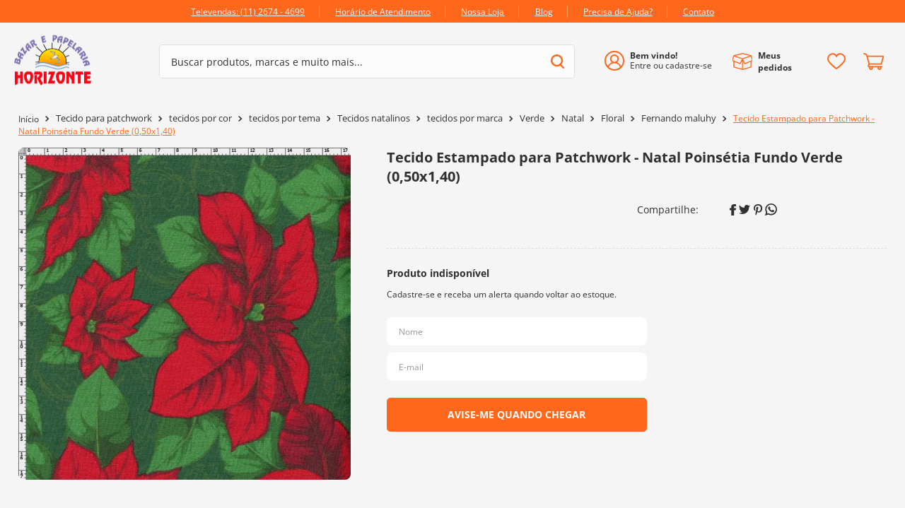

--- FILE ---
content_type: text/html; charset=utf-8
request_url: https://www.google.com/recaptcha/enterprise/anchor?ar=1&k=6LdV7CIpAAAAAPUrHXWlFArQ5hSiNQJk6Ja-vcYM&co=aHR0cHM6Ly93d3cuYmF6YXJob3Jpem9udGUuY29tLmJyOjQ0Mw..&hl=pt-BR&v=N67nZn4AqZkNcbeMu4prBgzg&size=invisible&anchor-ms=20000&execute-ms=30000&cb=i4ncuoewkw7m
body_size: 48735
content:
<!DOCTYPE HTML><html dir="ltr" lang="pt-BR"><head><meta http-equiv="Content-Type" content="text/html; charset=UTF-8">
<meta http-equiv="X-UA-Compatible" content="IE=edge">
<title>reCAPTCHA</title>
<style type="text/css">
/* cyrillic-ext */
@font-face {
  font-family: 'Roboto';
  font-style: normal;
  font-weight: 400;
  font-stretch: 100%;
  src: url(//fonts.gstatic.com/s/roboto/v48/KFO7CnqEu92Fr1ME7kSn66aGLdTylUAMa3GUBHMdazTgWw.woff2) format('woff2');
  unicode-range: U+0460-052F, U+1C80-1C8A, U+20B4, U+2DE0-2DFF, U+A640-A69F, U+FE2E-FE2F;
}
/* cyrillic */
@font-face {
  font-family: 'Roboto';
  font-style: normal;
  font-weight: 400;
  font-stretch: 100%;
  src: url(//fonts.gstatic.com/s/roboto/v48/KFO7CnqEu92Fr1ME7kSn66aGLdTylUAMa3iUBHMdazTgWw.woff2) format('woff2');
  unicode-range: U+0301, U+0400-045F, U+0490-0491, U+04B0-04B1, U+2116;
}
/* greek-ext */
@font-face {
  font-family: 'Roboto';
  font-style: normal;
  font-weight: 400;
  font-stretch: 100%;
  src: url(//fonts.gstatic.com/s/roboto/v48/KFO7CnqEu92Fr1ME7kSn66aGLdTylUAMa3CUBHMdazTgWw.woff2) format('woff2');
  unicode-range: U+1F00-1FFF;
}
/* greek */
@font-face {
  font-family: 'Roboto';
  font-style: normal;
  font-weight: 400;
  font-stretch: 100%;
  src: url(//fonts.gstatic.com/s/roboto/v48/KFO7CnqEu92Fr1ME7kSn66aGLdTylUAMa3-UBHMdazTgWw.woff2) format('woff2');
  unicode-range: U+0370-0377, U+037A-037F, U+0384-038A, U+038C, U+038E-03A1, U+03A3-03FF;
}
/* math */
@font-face {
  font-family: 'Roboto';
  font-style: normal;
  font-weight: 400;
  font-stretch: 100%;
  src: url(//fonts.gstatic.com/s/roboto/v48/KFO7CnqEu92Fr1ME7kSn66aGLdTylUAMawCUBHMdazTgWw.woff2) format('woff2');
  unicode-range: U+0302-0303, U+0305, U+0307-0308, U+0310, U+0312, U+0315, U+031A, U+0326-0327, U+032C, U+032F-0330, U+0332-0333, U+0338, U+033A, U+0346, U+034D, U+0391-03A1, U+03A3-03A9, U+03B1-03C9, U+03D1, U+03D5-03D6, U+03F0-03F1, U+03F4-03F5, U+2016-2017, U+2034-2038, U+203C, U+2040, U+2043, U+2047, U+2050, U+2057, U+205F, U+2070-2071, U+2074-208E, U+2090-209C, U+20D0-20DC, U+20E1, U+20E5-20EF, U+2100-2112, U+2114-2115, U+2117-2121, U+2123-214F, U+2190, U+2192, U+2194-21AE, U+21B0-21E5, U+21F1-21F2, U+21F4-2211, U+2213-2214, U+2216-22FF, U+2308-230B, U+2310, U+2319, U+231C-2321, U+2336-237A, U+237C, U+2395, U+239B-23B7, U+23D0, U+23DC-23E1, U+2474-2475, U+25AF, U+25B3, U+25B7, U+25BD, U+25C1, U+25CA, U+25CC, U+25FB, U+266D-266F, U+27C0-27FF, U+2900-2AFF, U+2B0E-2B11, U+2B30-2B4C, U+2BFE, U+3030, U+FF5B, U+FF5D, U+1D400-1D7FF, U+1EE00-1EEFF;
}
/* symbols */
@font-face {
  font-family: 'Roboto';
  font-style: normal;
  font-weight: 400;
  font-stretch: 100%;
  src: url(//fonts.gstatic.com/s/roboto/v48/KFO7CnqEu92Fr1ME7kSn66aGLdTylUAMaxKUBHMdazTgWw.woff2) format('woff2');
  unicode-range: U+0001-000C, U+000E-001F, U+007F-009F, U+20DD-20E0, U+20E2-20E4, U+2150-218F, U+2190, U+2192, U+2194-2199, U+21AF, U+21E6-21F0, U+21F3, U+2218-2219, U+2299, U+22C4-22C6, U+2300-243F, U+2440-244A, U+2460-24FF, U+25A0-27BF, U+2800-28FF, U+2921-2922, U+2981, U+29BF, U+29EB, U+2B00-2BFF, U+4DC0-4DFF, U+FFF9-FFFB, U+10140-1018E, U+10190-1019C, U+101A0, U+101D0-101FD, U+102E0-102FB, U+10E60-10E7E, U+1D2C0-1D2D3, U+1D2E0-1D37F, U+1F000-1F0FF, U+1F100-1F1AD, U+1F1E6-1F1FF, U+1F30D-1F30F, U+1F315, U+1F31C, U+1F31E, U+1F320-1F32C, U+1F336, U+1F378, U+1F37D, U+1F382, U+1F393-1F39F, U+1F3A7-1F3A8, U+1F3AC-1F3AF, U+1F3C2, U+1F3C4-1F3C6, U+1F3CA-1F3CE, U+1F3D4-1F3E0, U+1F3ED, U+1F3F1-1F3F3, U+1F3F5-1F3F7, U+1F408, U+1F415, U+1F41F, U+1F426, U+1F43F, U+1F441-1F442, U+1F444, U+1F446-1F449, U+1F44C-1F44E, U+1F453, U+1F46A, U+1F47D, U+1F4A3, U+1F4B0, U+1F4B3, U+1F4B9, U+1F4BB, U+1F4BF, U+1F4C8-1F4CB, U+1F4D6, U+1F4DA, U+1F4DF, U+1F4E3-1F4E6, U+1F4EA-1F4ED, U+1F4F7, U+1F4F9-1F4FB, U+1F4FD-1F4FE, U+1F503, U+1F507-1F50B, U+1F50D, U+1F512-1F513, U+1F53E-1F54A, U+1F54F-1F5FA, U+1F610, U+1F650-1F67F, U+1F687, U+1F68D, U+1F691, U+1F694, U+1F698, U+1F6AD, U+1F6B2, U+1F6B9-1F6BA, U+1F6BC, U+1F6C6-1F6CF, U+1F6D3-1F6D7, U+1F6E0-1F6EA, U+1F6F0-1F6F3, U+1F6F7-1F6FC, U+1F700-1F7FF, U+1F800-1F80B, U+1F810-1F847, U+1F850-1F859, U+1F860-1F887, U+1F890-1F8AD, U+1F8B0-1F8BB, U+1F8C0-1F8C1, U+1F900-1F90B, U+1F93B, U+1F946, U+1F984, U+1F996, U+1F9E9, U+1FA00-1FA6F, U+1FA70-1FA7C, U+1FA80-1FA89, U+1FA8F-1FAC6, U+1FACE-1FADC, U+1FADF-1FAE9, U+1FAF0-1FAF8, U+1FB00-1FBFF;
}
/* vietnamese */
@font-face {
  font-family: 'Roboto';
  font-style: normal;
  font-weight: 400;
  font-stretch: 100%;
  src: url(//fonts.gstatic.com/s/roboto/v48/KFO7CnqEu92Fr1ME7kSn66aGLdTylUAMa3OUBHMdazTgWw.woff2) format('woff2');
  unicode-range: U+0102-0103, U+0110-0111, U+0128-0129, U+0168-0169, U+01A0-01A1, U+01AF-01B0, U+0300-0301, U+0303-0304, U+0308-0309, U+0323, U+0329, U+1EA0-1EF9, U+20AB;
}
/* latin-ext */
@font-face {
  font-family: 'Roboto';
  font-style: normal;
  font-weight: 400;
  font-stretch: 100%;
  src: url(//fonts.gstatic.com/s/roboto/v48/KFO7CnqEu92Fr1ME7kSn66aGLdTylUAMa3KUBHMdazTgWw.woff2) format('woff2');
  unicode-range: U+0100-02BA, U+02BD-02C5, U+02C7-02CC, U+02CE-02D7, U+02DD-02FF, U+0304, U+0308, U+0329, U+1D00-1DBF, U+1E00-1E9F, U+1EF2-1EFF, U+2020, U+20A0-20AB, U+20AD-20C0, U+2113, U+2C60-2C7F, U+A720-A7FF;
}
/* latin */
@font-face {
  font-family: 'Roboto';
  font-style: normal;
  font-weight: 400;
  font-stretch: 100%;
  src: url(//fonts.gstatic.com/s/roboto/v48/KFO7CnqEu92Fr1ME7kSn66aGLdTylUAMa3yUBHMdazQ.woff2) format('woff2');
  unicode-range: U+0000-00FF, U+0131, U+0152-0153, U+02BB-02BC, U+02C6, U+02DA, U+02DC, U+0304, U+0308, U+0329, U+2000-206F, U+20AC, U+2122, U+2191, U+2193, U+2212, U+2215, U+FEFF, U+FFFD;
}
/* cyrillic-ext */
@font-face {
  font-family: 'Roboto';
  font-style: normal;
  font-weight: 500;
  font-stretch: 100%;
  src: url(//fonts.gstatic.com/s/roboto/v48/KFO7CnqEu92Fr1ME7kSn66aGLdTylUAMa3GUBHMdazTgWw.woff2) format('woff2');
  unicode-range: U+0460-052F, U+1C80-1C8A, U+20B4, U+2DE0-2DFF, U+A640-A69F, U+FE2E-FE2F;
}
/* cyrillic */
@font-face {
  font-family: 'Roboto';
  font-style: normal;
  font-weight: 500;
  font-stretch: 100%;
  src: url(//fonts.gstatic.com/s/roboto/v48/KFO7CnqEu92Fr1ME7kSn66aGLdTylUAMa3iUBHMdazTgWw.woff2) format('woff2');
  unicode-range: U+0301, U+0400-045F, U+0490-0491, U+04B0-04B1, U+2116;
}
/* greek-ext */
@font-face {
  font-family: 'Roboto';
  font-style: normal;
  font-weight: 500;
  font-stretch: 100%;
  src: url(//fonts.gstatic.com/s/roboto/v48/KFO7CnqEu92Fr1ME7kSn66aGLdTylUAMa3CUBHMdazTgWw.woff2) format('woff2');
  unicode-range: U+1F00-1FFF;
}
/* greek */
@font-face {
  font-family: 'Roboto';
  font-style: normal;
  font-weight: 500;
  font-stretch: 100%;
  src: url(//fonts.gstatic.com/s/roboto/v48/KFO7CnqEu92Fr1ME7kSn66aGLdTylUAMa3-UBHMdazTgWw.woff2) format('woff2');
  unicode-range: U+0370-0377, U+037A-037F, U+0384-038A, U+038C, U+038E-03A1, U+03A3-03FF;
}
/* math */
@font-face {
  font-family: 'Roboto';
  font-style: normal;
  font-weight: 500;
  font-stretch: 100%;
  src: url(//fonts.gstatic.com/s/roboto/v48/KFO7CnqEu92Fr1ME7kSn66aGLdTylUAMawCUBHMdazTgWw.woff2) format('woff2');
  unicode-range: U+0302-0303, U+0305, U+0307-0308, U+0310, U+0312, U+0315, U+031A, U+0326-0327, U+032C, U+032F-0330, U+0332-0333, U+0338, U+033A, U+0346, U+034D, U+0391-03A1, U+03A3-03A9, U+03B1-03C9, U+03D1, U+03D5-03D6, U+03F0-03F1, U+03F4-03F5, U+2016-2017, U+2034-2038, U+203C, U+2040, U+2043, U+2047, U+2050, U+2057, U+205F, U+2070-2071, U+2074-208E, U+2090-209C, U+20D0-20DC, U+20E1, U+20E5-20EF, U+2100-2112, U+2114-2115, U+2117-2121, U+2123-214F, U+2190, U+2192, U+2194-21AE, U+21B0-21E5, U+21F1-21F2, U+21F4-2211, U+2213-2214, U+2216-22FF, U+2308-230B, U+2310, U+2319, U+231C-2321, U+2336-237A, U+237C, U+2395, U+239B-23B7, U+23D0, U+23DC-23E1, U+2474-2475, U+25AF, U+25B3, U+25B7, U+25BD, U+25C1, U+25CA, U+25CC, U+25FB, U+266D-266F, U+27C0-27FF, U+2900-2AFF, U+2B0E-2B11, U+2B30-2B4C, U+2BFE, U+3030, U+FF5B, U+FF5D, U+1D400-1D7FF, U+1EE00-1EEFF;
}
/* symbols */
@font-face {
  font-family: 'Roboto';
  font-style: normal;
  font-weight: 500;
  font-stretch: 100%;
  src: url(//fonts.gstatic.com/s/roboto/v48/KFO7CnqEu92Fr1ME7kSn66aGLdTylUAMaxKUBHMdazTgWw.woff2) format('woff2');
  unicode-range: U+0001-000C, U+000E-001F, U+007F-009F, U+20DD-20E0, U+20E2-20E4, U+2150-218F, U+2190, U+2192, U+2194-2199, U+21AF, U+21E6-21F0, U+21F3, U+2218-2219, U+2299, U+22C4-22C6, U+2300-243F, U+2440-244A, U+2460-24FF, U+25A0-27BF, U+2800-28FF, U+2921-2922, U+2981, U+29BF, U+29EB, U+2B00-2BFF, U+4DC0-4DFF, U+FFF9-FFFB, U+10140-1018E, U+10190-1019C, U+101A0, U+101D0-101FD, U+102E0-102FB, U+10E60-10E7E, U+1D2C0-1D2D3, U+1D2E0-1D37F, U+1F000-1F0FF, U+1F100-1F1AD, U+1F1E6-1F1FF, U+1F30D-1F30F, U+1F315, U+1F31C, U+1F31E, U+1F320-1F32C, U+1F336, U+1F378, U+1F37D, U+1F382, U+1F393-1F39F, U+1F3A7-1F3A8, U+1F3AC-1F3AF, U+1F3C2, U+1F3C4-1F3C6, U+1F3CA-1F3CE, U+1F3D4-1F3E0, U+1F3ED, U+1F3F1-1F3F3, U+1F3F5-1F3F7, U+1F408, U+1F415, U+1F41F, U+1F426, U+1F43F, U+1F441-1F442, U+1F444, U+1F446-1F449, U+1F44C-1F44E, U+1F453, U+1F46A, U+1F47D, U+1F4A3, U+1F4B0, U+1F4B3, U+1F4B9, U+1F4BB, U+1F4BF, U+1F4C8-1F4CB, U+1F4D6, U+1F4DA, U+1F4DF, U+1F4E3-1F4E6, U+1F4EA-1F4ED, U+1F4F7, U+1F4F9-1F4FB, U+1F4FD-1F4FE, U+1F503, U+1F507-1F50B, U+1F50D, U+1F512-1F513, U+1F53E-1F54A, U+1F54F-1F5FA, U+1F610, U+1F650-1F67F, U+1F687, U+1F68D, U+1F691, U+1F694, U+1F698, U+1F6AD, U+1F6B2, U+1F6B9-1F6BA, U+1F6BC, U+1F6C6-1F6CF, U+1F6D3-1F6D7, U+1F6E0-1F6EA, U+1F6F0-1F6F3, U+1F6F7-1F6FC, U+1F700-1F7FF, U+1F800-1F80B, U+1F810-1F847, U+1F850-1F859, U+1F860-1F887, U+1F890-1F8AD, U+1F8B0-1F8BB, U+1F8C0-1F8C1, U+1F900-1F90B, U+1F93B, U+1F946, U+1F984, U+1F996, U+1F9E9, U+1FA00-1FA6F, U+1FA70-1FA7C, U+1FA80-1FA89, U+1FA8F-1FAC6, U+1FACE-1FADC, U+1FADF-1FAE9, U+1FAF0-1FAF8, U+1FB00-1FBFF;
}
/* vietnamese */
@font-face {
  font-family: 'Roboto';
  font-style: normal;
  font-weight: 500;
  font-stretch: 100%;
  src: url(//fonts.gstatic.com/s/roboto/v48/KFO7CnqEu92Fr1ME7kSn66aGLdTylUAMa3OUBHMdazTgWw.woff2) format('woff2');
  unicode-range: U+0102-0103, U+0110-0111, U+0128-0129, U+0168-0169, U+01A0-01A1, U+01AF-01B0, U+0300-0301, U+0303-0304, U+0308-0309, U+0323, U+0329, U+1EA0-1EF9, U+20AB;
}
/* latin-ext */
@font-face {
  font-family: 'Roboto';
  font-style: normal;
  font-weight: 500;
  font-stretch: 100%;
  src: url(//fonts.gstatic.com/s/roboto/v48/KFO7CnqEu92Fr1ME7kSn66aGLdTylUAMa3KUBHMdazTgWw.woff2) format('woff2');
  unicode-range: U+0100-02BA, U+02BD-02C5, U+02C7-02CC, U+02CE-02D7, U+02DD-02FF, U+0304, U+0308, U+0329, U+1D00-1DBF, U+1E00-1E9F, U+1EF2-1EFF, U+2020, U+20A0-20AB, U+20AD-20C0, U+2113, U+2C60-2C7F, U+A720-A7FF;
}
/* latin */
@font-face {
  font-family: 'Roboto';
  font-style: normal;
  font-weight: 500;
  font-stretch: 100%;
  src: url(//fonts.gstatic.com/s/roboto/v48/KFO7CnqEu92Fr1ME7kSn66aGLdTylUAMa3yUBHMdazQ.woff2) format('woff2');
  unicode-range: U+0000-00FF, U+0131, U+0152-0153, U+02BB-02BC, U+02C6, U+02DA, U+02DC, U+0304, U+0308, U+0329, U+2000-206F, U+20AC, U+2122, U+2191, U+2193, U+2212, U+2215, U+FEFF, U+FFFD;
}
/* cyrillic-ext */
@font-face {
  font-family: 'Roboto';
  font-style: normal;
  font-weight: 900;
  font-stretch: 100%;
  src: url(//fonts.gstatic.com/s/roboto/v48/KFO7CnqEu92Fr1ME7kSn66aGLdTylUAMa3GUBHMdazTgWw.woff2) format('woff2');
  unicode-range: U+0460-052F, U+1C80-1C8A, U+20B4, U+2DE0-2DFF, U+A640-A69F, U+FE2E-FE2F;
}
/* cyrillic */
@font-face {
  font-family: 'Roboto';
  font-style: normal;
  font-weight: 900;
  font-stretch: 100%;
  src: url(//fonts.gstatic.com/s/roboto/v48/KFO7CnqEu92Fr1ME7kSn66aGLdTylUAMa3iUBHMdazTgWw.woff2) format('woff2');
  unicode-range: U+0301, U+0400-045F, U+0490-0491, U+04B0-04B1, U+2116;
}
/* greek-ext */
@font-face {
  font-family: 'Roboto';
  font-style: normal;
  font-weight: 900;
  font-stretch: 100%;
  src: url(//fonts.gstatic.com/s/roboto/v48/KFO7CnqEu92Fr1ME7kSn66aGLdTylUAMa3CUBHMdazTgWw.woff2) format('woff2');
  unicode-range: U+1F00-1FFF;
}
/* greek */
@font-face {
  font-family: 'Roboto';
  font-style: normal;
  font-weight: 900;
  font-stretch: 100%;
  src: url(//fonts.gstatic.com/s/roboto/v48/KFO7CnqEu92Fr1ME7kSn66aGLdTylUAMa3-UBHMdazTgWw.woff2) format('woff2');
  unicode-range: U+0370-0377, U+037A-037F, U+0384-038A, U+038C, U+038E-03A1, U+03A3-03FF;
}
/* math */
@font-face {
  font-family: 'Roboto';
  font-style: normal;
  font-weight: 900;
  font-stretch: 100%;
  src: url(//fonts.gstatic.com/s/roboto/v48/KFO7CnqEu92Fr1ME7kSn66aGLdTylUAMawCUBHMdazTgWw.woff2) format('woff2');
  unicode-range: U+0302-0303, U+0305, U+0307-0308, U+0310, U+0312, U+0315, U+031A, U+0326-0327, U+032C, U+032F-0330, U+0332-0333, U+0338, U+033A, U+0346, U+034D, U+0391-03A1, U+03A3-03A9, U+03B1-03C9, U+03D1, U+03D5-03D6, U+03F0-03F1, U+03F4-03F5, U+2016-2017, U+2034-2038, U+203C, U+2040, U+2043, U+2047, U+2050, U+2057, U+205F, U+2070-2071, U+2074-208E, U+2090-209C, U+20D0-20DC, U+20E1, U+20E5-20EF, U+2100-2112, U+2114-2115, U+2117-2121, U+2123-214F, U+2190, U+2192, U+2194-21AE, U+21B0-21E5, U+21F1-21F2, U+21F4-2211, U+2213-2214, U+2216-22FF, U+2308-230B, U+2310, U+2319, U+231C-2321, U+2336-237A, U+237C, U+2395, U+239B-23B7, U+23D0, U+23DC-23E1, U+2474-2475, U+25AF, U+25B3, U+25B7, U+25BD, U+25C1, U+25CA, U+25CC, U+25FB, U+266D-266F, U+27C0-27FF, U+2900-2AFF, U+2B0E-2B11, U+2B30-2B4C, U+2BFE, U+3030, U+FF5B, U+FF5D, U+1D400-1D7FF, U+1EE00-1EEFF;
}
/* symbols */
@font-face {
  font-family: 'Roboto';
  font-style: normal;
  font-weight: 900;
  font-stretch: 100%;
  src: url(//fonts.gstatic.com/s/roboto/v48/KFO7CnqEu92Fr1ME7kSn66aGLdTylUAMaxKUBHMdazTgWw.woff2) format('woff2');
  unicode-range: U+0001-000C, U+000E-001F, U+007F-009F, U+20DD-20E0, U+20E2-20E4, U+2150-218F, U+2190, U+2192, U+2194-2199, U+21AF, U+21E6-21F0, U+21F3, U+2218-2219, U+2299, U+22C4-22C6, U+2300-243F, U+2440-244A, U+2460-24FF, U+25A0-27BF, U+2800-28FF, U+2921-2922, U+2981, U+29BF, U+29EB, U+2B00-2BFF, U+4DC0-4DFF, U+FFF9-FFFB, U+10140-1018E, U+10190-1019C, U+101A0, U+101D0-101FD, U+102E0-102FB, U+10E60-10E7E, U+1D2C0-1D2D3, U+1D2E0-1D37F, U+1F000-1F0FF, U+1F100-1F1AD, U+1F1E6-1F1FF, U+1F30D-1F30F, U+1F315, U+1F31C, U+1F31E, U+1F320-1F32C, U+1F336, U+1F378, U+1F37D, U+1F382, U+1F393-1F39F, U+1F3A7-1F3A8, U+1F3AC-1F3AF, U+1F3C2, U+1F3C4-1F3C6, U+1F3CA-1F3CE, U+1F3D4-1F3E0, U+1F3ED, U+1F3F1-1F3F3, U+1F3F5-1F3F7, U+1F408, U+1F415, U+1F41F, U+1F426, U+1F43F, U+1F441-1F442, U+1F444, U+1F446-1F449, U+1F44C-1F44E, U+1F453, U+1F46A, U+1F47D, U+1F4A3, U+1F4B0, U+1F4B3, U+1F4B9, U+1F4BB, U+1F4BF, U+1F4C8-1F4CB, U+1F4D6, U+1F4DA, U+1F4DF, U+1F4E3-1F4E6, U+1F4EA-1F4ED, U+1F4F7, U+1F4F9-1F4FB, U+1F4FD-1F4FE, U+1F503, U+1F507-1F50B, U+1F50D, U+1F512-1F513, U+1F53E-1F54A, U+1F54F-1F5FA, U+1F610, U+1F650-1F67F, U+1F687, U+1F68D, U+1F691, U+1F694, U+1F698, U+1F6AD, U+1F6B2, U+1F6B9-1F6BA, U+1F6BC, U+1F6C6-1F6CF, U+1F6D3-1F6D7, U+1F6E0-1F6EA, U+1F6F0-1F6F3, U+1F6F7-1F6FC, U+1F700-1F7FF, U+1F800-1F80B, U+1F810-1F847, U+1F850-1F859, U+1F860-1F887, U+1F890-1F8AD, U+1F8B0-1F8BB, U+1F8C0-1F8C1, U+1F900-1F90B, U+1F93B, U+1F946, U+1F984, U+1F996, U+1F9E9, U+1FA00-1FA6F, U+1FA70-1FA7C, U+1FA80-1FA89, U+1FA8F-1FAC6, U+1FACE-1FADC, U+1FADF-1FAE9, U+1FAF0-1FAF8, U+1FB00-1FBFF;
}
/* vietnamese */
@font-face {
  font-family: 'Roboto';
  font-style: normal;
  font-weight: 900;
  font-stretch: 100%;
  src: url(//fonts.gstatic.com/s/roboto/v48/KFO7CnqEu92Fr1ME7kSn66aGLdTylUAMa3OUBHMdazTgWw.woff2) format('woff2');
  unicode-range: U+0102-0103, U+0110-0111, U+0128-0129, U+0168-0169, U+01A0-01A1, U+01AF-01B0, U+0300-0301, U+0303-0304, U+0308-0309, U+0323, U+0329, U+1EA0-1EF9, U+20AB;
}
/* latin-ext */
@font-face {
  font-family: 'Roboto';
  font-style: normal;
  font-weight: 900;
  font-stretch: 100%;
  src: url(//fonts.gstatic.com/s/roboto/v48/KFO7CnqEu92Fr1ME7kSn66aGLdTylUAMa3KUBHMdazTgWw.woff2) format('woff2');
  unicode-range: U+0100-02BA, U+02BD-02C5, U+02C7-02CC, U+02CE-02D7, U+02DD-02FF, U+0304, U+0308, U+0329, U+1D00-1DBF, U+1E00-1E9F, U+1EF2-1EFF, U+2020, U+20A0-20AB, U+20AD-20C0, U+2113, U+2C60-2C7F, U+A720-A7FF;
}
/* latin */
@font-face {
  font-family: 'Roboto';
  font-style: normal;
  font-weight: 900;
  font-stretch: 100%;
  src: url(//fonts.gstatic.com/s/roboto/v48/KFO7CnqEu92Fr1ME7kSn66aGLdTylUAMa3yUBHMdazQ.woff2) format('woff2');
  unicode-range: U+0000-00FF, U+0131, U+0152-0153, U+02BB-02BC, U+02C6, U+02DA, U+02DC, U+0304, U+0308, U+0329, U+2000-206F, U+20AC, U+2122, U+2191, U+2193, U+2212, U+2215, U+FEFF, U+FFFD;
}

</style>
<link rel="stylesheet" type="text/css" href="https://www.gstatic.com/recaptcha/releases/N67nZn4AqZkNcbeMu4prBgzg/styles__ltr.css">
<script nonce="QbEqbrAyIkD1egbQjeLpGw" type="text/javascript">window['__recaptcha_api'] = 'https://www.google.com/recaptcha/enterprise/';</script>
<script type="text/javascript" src="https://www.gstatic.com/recaptcha/releases/N67nZn4AqZkNcbeMu4prBgzg/recaptcha__pt_br.js" nonce="QbEqbrAyIkD1egbQjeLpGw">
      
    </script></head>
<body><div id="rc-anchor-alert" class="rc-anchor-alert"></div>
<input type="hidden" id="recaptcha-token" value="[base64]">
<script type="text/javascript" nonce="QbEqbrAyIkD1egbQjeLpGw">
      recaptcha.anchor.Main.init("[\x22ainput\x22,[\x22bgdata\x22,\x22\x22,\[base64]/[base64]/[base64]/[base64]/[base64]/UltsKytdPUU6KEU8MjA0OD9SW2wrK109RT4+NnwxOTI6KChFJjY0NTEyKT09NTUyOTYmJk0rMTxjLmxlbmd0aCYmKGMuY2hhckNvZGVBdChNKzEpJjY0NTEyKT09NTYzMjA/[base64]/[base64]/[base64]/[base64]/[base64]/[base64]/[base64]\x22,\[base64]\\u003d\x22,\x22Q3AKTsO9w40aEmphwpd/w54AMlwfwr7Cul/DpnIOR8KCQQnCusOKDk5yP23Dt8OawoHCkxQEXMO0w6TCpwR6FVnDlgjDlX8awrt3IsKTw73Cm8KbOhsWw4LCnibCkBNdwoE/[base64]/CHfDth/CmcKjZhrDjcOVwrjCrQAZQMOuTMOtw7AjdcOEw6/CpC0xw57ClsOwBCPDvRnCqcKTw4XDrzrDlkUCR8KKOCjDt2DCusOsw7EabcKKRwU2TMKlw7PClxXDg8KCCMO9w5PDrcKPwog3Qj/CpHjDoS4mw6BFwr7DtMKgw73CtcKVw5bDuAh7eMKqd3YAcErDnmo4wpXDnH/[base64]/RBhWIsOnwq3Cp8OjwpTCnh4ABsOaBcK/Tx8xbnXCmFg/w6PDtcO/wprCuMKCw4LDkcKewqU7wqzDrAoiwp0ICRZEV8K/w4XDlSLCmAjCnC9/w6DCgcOrEUjCkSR7e3HCtlHCt2oQwplgw4jDucKVw43DjWnDhMKOw4HCjsOuw5dEHcOiDcOJOiN+PlYaScKIw6FgwpBAwpQSw6wUw795w7waw6PDjsOSDS9WwpFVWRjDtsK7I8KSw7nCjsKWIcOrMh3DnDHCs8KqWQrCvMK6wqfCucOKYcOBesO4PMKGQT/Di8KCRCo1wrNXCcOaw7QMwqLDocKVOhlhwrw2ZcKlesKzNxLDkWDDgcK/O8OWXMOLSsKOfW9Sw6Qkwr8/w6xRVsORw7nCkUPDhsOdw7nCkcKiw77CnsKow7XCuMO1w6HDmB1LUGtGTsKawo4ab0zCnTDDmQbCg8KRNMK2w70sXsKVEsKNcMK6cGlPAcOIAlpMLxTCqyXDpDJaPcO/w6TDjcOaw7YeNWLDkFIwwr7DhB3Cpl5Nwq7DusKBSxHDq3bCg8ODAGzDllvCncOADMO6bcKLw7nCvcK2woQxw5rCh8OwQgjCnwTCjV/Cg0Nfw5PDsU8IdHRUGMOHTMK5w7fDl8KoPsKdwrQ2JMOIwo/[base64]/KC9pe8K0wpgxdcOywrXDsj8qasOmwrnCj8K9aMO2IcOzw5t3ecK8XiUaY8KxwqbCj8K1w7JVwoAwHGnCswHCvMKsw6TDvsKicEQhInw/[base64]/csOow6pHIEjDlMKIw4fDmMK2T8OQw4MsZF1jVQrCp3/CmsOCAMOMeUDCtDFcasK8w49Lw5Z7w7nCm8O5wo/DncKsD8KDPUrDtcOLw4rCo1lWw6gGdsK6wqV0AcKrbFbDpA7DoXUPFMOmf1rCv8OtwrLCmwbCoizCtcKRGFxbwq/[base64]/[base64]/Ch8O3VcK1GMK0wo8ew6RqwpLCl8O7w6hawrnDhcKUw7ouwpbDtE/[base64]/CumrDo8K5KhjDuwzCpsOQw5hzeRTDklRewoYXw7d1HlzDr8Okw5RENGvDgcKAF3bDlmk+woXCqgDCg2XDoi0Gwq7CpxvDuShQDmRiw7nCkSLCuMONRhRkTsOsHGDCi8OKw4fDiw7Cp8KGXnNRw4pEwrcKVg7Cjj/Dk8OXw4Qnw7HChjPDoQQ9wp/Cgh5fPnk+w4ABwpXDqcKvw4t5w4ZOR8O+dVk+DgtCSkzCs8Kzw5QnwoJ/w57Cg8OvcsKmXsKRREfCrnXDpMOHWxh7PX5Qw6Z2R3nDmMKmAMKwwqPDi3/Cv8KuwqnDh8KswoLDlS3DmsKySAzCmsKYwo7DlcOjw7LDjcO0YFXCi3HDl8OTw6bCkMOUHcK3w5/Dr2dOIwQAS8Opakt7EsOsOsKuIW1OwrTCp8OSbcKjX2l6wr7Dgk9KwqU2GMO2wq7CoHIjw40OFsKjw5XDucOZw6rCoMK6IMKlCjRkDC/DuMOTw4I2wrlwCnMOw6LDplzCmMKtw43CjMOswrzCm8OqwrcJVcKvUh7Cu2TDqcOawopKQsK9L2LCky/DmMO/w4nDjcKfcwrCk8KTNyfCu2wveMOJwqDDmcK1wok9PXQIYWPCoMOfw5Z8ZsKgKgzCs8O4ZmzCoMOfw4dKcMKmJsKqc8KgIcOPwqpHwobCgwEHwr0bw5bDhBpmwoPCrXgzwp/DqT1mL8OTwrxmw4zCjV3ComFMwqHCs8OAwqrCqMKJw7pUOV9TdHjChhp9fMKiTVzDhMKgYiooVMOEwqJDUScjbsOxw4DDswHDv8OqSMKAV8OeJsKlw49/YwEeTyQpWhxpwrvDg0QtAA1fw6RIw7xLw5/DiR9uVTZoEHjCo8K4w4JDcGIfKcKTwpPDoDjDlcOfCm7DvQtYCxtCwqzCvVQpwqY3e2/Ci8OiwoHCggPCnBnDoQQvw4/CicK1w7Q8w6pkRUDCncKmwq7DicOAVMKbCMOfwocSw40uRVnDisK5w43CmQwbfHjDr8K4X8Krwr53wrzCoQptQ8OXIMKdeUvCjQgmT3jDnnnCvMO7woM4N8K4BcKcwpxUI8KAfMO6w4PCjyTClMONw6h2P8O3dm4SfsOXw6nCp8ONw7/CsX92w4hLwpLDmGYuchBww4rDmAzDrl9XTB0bODV7w6LDjzIgFSp2ZsKjwqIIw6DCjMOyacO9wqNaEMOvHsK2XnJcw43DmSHDmsKhwrTCglbCpH/DoTYZRDQoaSArTMK9wqRjw4xDNRBSw6LCnW4cw6jCm0x4wpU8I0jCqHkLw4HCucO+w79fTHvCv03DlsKrEMKHwq7Cm2AdesKawoTDtMKnDzMkw4LCvsKJEMOuw5/DunnDq2kCC8KDwrfCjMKyTcKQwp4Ow4MkCGrCscKbBAZuAjHCiFbDusKIw5rChcOkw6XCtcO3V8KbwqrDnT/[base64]/CgMKMw69Rw47Dk8OvbSIeVcK/wrXDrMOEw5dPFhs2wqlSG0XCmATDucKLw43CtcKKCMK+UC7Ch31ywrZ4w7FkwqTDlWXDqsOUSQvDjV/[base64]/[base64]/CusOoc8KVGsOMwqVww5XDs8KQScKTf8KIZsKML0gMwqbChMKJAwnCkX/Dv8ODe18ZehoHBQzDncODZcKYw5lUTcKcwp9oRCHDpwzCs3bChn/CqMOPVRfDssOhQcKuw6M4Z8OxP0PCrsKLaxIbR8KYNwAqw45kfsK0ZG/DvsKkwrHChDtAXsKNfx06wqw3w6DCi8O+IMK7XMOxw5xww4/DlsKDw4HDqGQqAsO3w7lfwr/Dsnwxw4DDlh7CjcKEwpojwprDkBXDrR1Fw4FoaMKIw6rCk2PDjcKjwqjDkcO5w7sfJcOgwpZvDcKADcO0WMKOw77DvhZJwrReOE8zDzg4V27DlsK/[base64]/wrMFw7pPwozDmDk8XljCrnEBaMOOH8KxwqzCvSXCsxPDvQYEa8Kywr9dFCHCmMO4w43CgSTCvcOAw5LCk2krBWLDtgHDh8Otwp8rw5fCo1NvwrPCtUt9wpvDjQ5sbsK4RcK2CMKgwr5twq/DsMOfOlLDiTfDs23CiWjDrx/DuDnDp1PCgcKbNcKkA8K3L8KqcV7Cql9GwonCr3FsElMeIiDDhnnCpDXDt8KIVm5swrtvwooFwoTDu8O5emkuw57CncKGwr3DkcKGwpvDqcOcYXbCkR0ODMKxwrvDpEdPwp5ObS/Chh5tw6TCu8KWeTHCh8KifsOCw7TDsw4aGcKWwr7CqxRjMcKQw6ggw5cKw4HDqxbCrRd5FMKbw48mw618w4pjf8OhfSXDhMOxw7ANXMKnRsKpNlnDl8KbMjkOw649w5nClsKVVgrCscOIQsKvRMKgecO7csKXNMKFwrHDig1/wr9+fcO6GMKTw6FDw7FXcsOxZsKeZsOXBMK2w7hjCTPCs0fDk8OPwqPDpsOBZcK8w7vDsMKNw6N/GMK4L8OqwrMgwrp3w5NUwqg6wqPDh8O3wpvDvWF+YcKffcK8w45MwoTDu8KNw4IZBygEw6HCu0BdKVnChEMdTcK1wqEaw4zCj0tXwrLDgRrDmcOJwp/DmMOIw4vCtsK6wotOHcKYIDrDtcOPFcKrJ8K7wrwbw63ChHEgwqDDuXRtw4rDu3N+XQXDmFbCtMKuwqLDrMOQw6ZAEylLw6HCuMKfVcKUw5hCwrLClcOjw5/DncO1K8O0w4bCsEVnw7UlXQAVw5xxQsOyB2VIw4cSw77Ctl8MwqfCpcKKBXI7dx7CjDLCpsOTw47CmcKiwrRPDmZrw5PDjR/CvsOVQVsgw57CqcKXw7BCbGQ+wr/DpXrCkMOIw44wQcKqW8KTwp3DqmrDnsOqwqt5wpEbL8Oxw6YSYcKww4vCrcOiwq3CkUXDn8KUwp9Lwq5CwopvZsOIw5N0wr3DiDhTKnvDlcOTw7YjXzszwp/DigzCgsKtw7sUw73Dpg/DoVxRcWrCgAnDsWw2Eh7DnDXClsKBwq3CqsKww4gKaMOnZcOhw6jClwjCq1LCiQvDn0TDvWXCisKuwqBrwqowwrc0a3rChMKdwr/CpcK/w4vClSHCnsKzw4MQCzQ5w4UFw7smERvDksOZw6gKw4x4M0jDrMKkZMKlSVw4wosPDlfDmsKhwqbDo8ONanPCngnCisOZVsKhGcKPw6LCgcOOA2NqwpXCocKOAsK/[base64]/CtWpPRDw0Ej7DnjnDlMKre1VAwpvDrkUswrfCsMK3wqjCicO/IhPChCbDnFPCrEJMYsKHHRMhwp/DiMOHDMOdLWIJbMO5w7oawp/Cm8ODdcK1cELDmU/ChcK/H8ONLsKGw7I7w7jCsxMuW8KTw6sywoRtwpdGw61Sw60Xwr7DjMK0R1rDpn9fYy3CoFHCvCxpQDgnw5Aew6TDssKHwoFoUMOqaXh/P8ORTMKTTcOkwqJIwohNYcOGXUhvwr7Cv8O/wrPDhDtVXTPCtR9mJcKAY3LCkUbDkF/CpsK1S8O3w67Cg8Ozc8O7agDCpsOTwr5nw4RJaMOnwqvDjifCq8KFRQhPwqgwwqnCnT7DvSXCnxcrwqJWEw7CpMOFwpDDt8KKC8Ocwp7CpQLDtAFqJyrCgRYmSWpww5vCvcO5N8Kcw5gDw6/CqlXCgcOzPUbCvcOvwp7CvB50w6ZLwpTDp2vDhcOPwqhYwpssCl7DtynCj8KAw6Q/w5rCgMK+wqDCkcKNFwgiwqvDuxxvP1/[base64]/[base64]/CryPDgjjCukMgwoUWwqsUw7nDkxDDviXDrsKnUHTCjSnDuMK3JsKnYgVSDGfDi202wpDCvsKmw4fDisOgwr7DsDLCg3DDqVHDjzzCkcKFWsKSwrEFwrB+bz92wq3CkEB5w70gJkZiw7RDLsKnMibCin5Aw74qScKZC8KUwqE5w4/[base64]/G8KPGi7Dvic5wrjCtls4asOTw4PCvXpRbBvDq8KFEhUpewvCnGFKw6Nzw701OHUWw6U7DMKYasK9HxEdEHd+w6DDn8KpYkbDqCgEYjbCgUJ+BcKIV8KXw7ZGdHZLw4gsw6/CgybCqMKbwqNERTrDscKOeS3CmxsIw4pUDT5vVDtRwrXDnsOcw57Cg8OQw4bCl1vCkGZGRsOxwr9vFsKKHk3Dokc3wpnDq8KzwqPDmMKTw6vDrBDDiDHDs8OHwrMRwo7CoMOxXEhCQ8K6w6DDry/DpDzCqkPCk8KyJk9zGnpZWUNvw5Q0w6xewo/CvsK3woFJw53DlUPCjmDDsDc0A8KVHAcNCsKOC8K4wrzDuMKeURdSw6TCuMK0wpNBw5rDksKnQX3Co8KuRjzDqGoXwpwNZMKNdUNDw7wmwroHwrPDkyvCriNLw4jDoMKaw6tOaMOmwpLDk8KYwqfDm3jCrilMDT/CusOsIixrwqJTwrYBw6vCvBAAPsKLbCcEXXjCjsKzwpzDinJ2w4gkAVYCO2BBw5hSDTRiw5lVw7w2e0FHwq3DjcO7w6/ChcKYwpc2R8OFwo3CocKzNjDDj0LCo8OiG8OvWsOjw7TDpcKDQB13a0zCiXYjE8O8XcONamwFf2U3wposw7zCucOmYzoqS8K/wq/DisOqdcOiwoPCncKSR0zDgE0nw60KEg1nw4Z4wqHDhMKrDMOlWXwqNsKpwrY+OF9Pfj/Dl8OkwpJNw5XDlivCmlcHcnd1wqNHwqvDtcO9woQzwqvCthTCr8OiN8Okw7rCi8O1ZBbDpT3DgMOuw7YFTwszw7shwrtCw7rCn2TDqQInOsOWcC1Ww6/CpxzCncOlAcKgF8O9GsK+wojCkMK2w5I6TRlUwpDDtsOIw6vCjMKtw4gDP8KIccOAwqxIwq3DqSLCpMKVw5zDmn7DrXZ9PlLDtMOLwo4Cw4nDgHbCg8OXZMK5BsK7w6fCsMOew616wpDCkjvCr8Kvw7LCtTPDgsOmI8K/[base64]/[base64]/[base64]/Ci8OmdcOtJcOEYsO6S0pBCy49wrxkTcKGw4/[base64]/DsMK+wr9OfVHCuRjDgcKFfMOKecORPMODwrR2LsKjNjAQAQPDsWXDkMKpw7R9QGLDrWVybAxMaz0nJcOIwqbCucOZUMOJexcRTkzDtsO2c8OoX8Kbwr02BMO6w7JORsK7w4Uxbg0lJysmMF9nUMKkKn/CiW3ClxUOw45XwrDCoMORLBEow5JnOMKCwrjCjMOFw63CqsOywqrDlcObMcKuwoIuwo7DtVHDr8K6RcOuc8OdQDjDtUNiw5EyVsKawo/Dn0VBwpZGaMKnKTbDlcOyw6hhwoTCrkoew4/ClF9Gw4DDlyAlwr8+w4AkfDDCl8OYAcKyw5U+w73DqMO/w5DCuzbDm8OucMOcw7XDpMKUBcOwworClzTDncOUDkrDgU8AfcONwpPCrcK4DgF6w6Bbwp8gHXYDbsOMwpfDiMKcwq/Cvn/Di8OBw7JsFTjChMKZd8Kfw5DCpB9MwqjChcOxw5gYQMOtw51pKMK8JjnCi8ONDyDCnGXCui3DriLDpsKFw6knwrDDpXxCFRhkw7fCn3/CgzAmIBgVHcO8CMKmaUTDo8OqFFI4RBXDqUfDksOTw6QWwqjDiMK3wpMvw6dzw4bCjBrDvMKgTVvDkE/CjTQjw4/DpsODw4ddf8O+w4XCh0dkwqbCicKIwp1Vw4LCqn01A8ONXxbDnMKBIcOww7YTw6wIM0fDicK/JQHCjWBtwq82EcOmwqTDvX/CtMKuwpt3w5DDsAEtwqkpw6jDiSDDgEbDvsKlw4rCjxrDh8KYwq/ClMOFwoM7w6/[base64]/CpFU/wqLCqcKoSMOCw5Fyw6x0AsKuBT/DisKOecKvahDDt1JyL1EqIlTDhhU9RCbCs8OhSW9iw7oawplTCQ86GsOnwprCoFLCp8OTSzLCh8KQA1sVwqVIwplMcsK1cMK7wpkbwp7CkcOBw7AHwqpgwq07BwzDqnTCpMKre1d9w6LCv2/ChMKBwrZMC8Ofw6zDqnQ7IcOBJ1zCqMODS8OXw7o8wqRKw49rw7AlPMOeSgAWwqpIw5zCt8ONFikyw5nDom4zKsKEw7bCl8O1w4sQdE3CisKcUcOjQhjDiCTDt3HCucKHTm7DgR/DsXTDusKfwq/DjGg9N1kgWxcDScKZZ8K/w5vCqmPChEsKwpnDiWFGYAbDngHDmcKFwonCmHQ8IcOgwpYtw55xwq7DgsOcw6sVacOADxIKwrBOw4fCjsKkWmoOBj8Bw6d3wq1BwqTCpWbCocK2wrYhLsKwwr/[base64]/Cg30QLsOTw4fDuGHDoQbDhsK+w5JBwpFVKwFowq7CtMK8w5fDskFHw7nDuMOIwqJUbxpywpLDnUbCmydkwrjDpwLCkxxnw6bDuzXCgzgFw6rCixHDp8KvJsOzWMOlw7TCqBLDp8OKPsOzCVUQwo/CrHfCocKxw6nDgcKfcsOlwrfDjUNyCcKxw4/DmsKBc8OZwqfCpsOvFMOTwr9Qw50kZxQaAMOKIsKQw4ZXwr8ew4NraTUVe3HDhAHDmcKWwoozw6ISwoHDvmRMInXCk2AEF8OzOm9BYcKxE8KqwqTDhcOlw6HDgmUqVMOzwrjDr8OtOVfCpiMsw57DuMOMRMK5IE4gw5/DuTo3dw8dw6oNwpgbYMOiDcOZPQDDnMOfTX7Cl8KKGV7Dq8KXEgpYRTwMWcORwoIQQCpVwrBGGQjCtlYtJzhrUlk/fz/Dj8O6wpbChsOTXsOUKE3CgBnDuMKrQcK/w6/DuBoZLwhjw6jDlMOZaWXDhMKWwoRjecO/[base64]/[base64]/[base64]/Dt8OJwrl1ehTDiMKMw67DoSTCu8Ohw6fDgMKZWUpuWsK+CAvDs8Oqw4QdPMKfw5VIwpUyw4vCrMOPM3TCqcObbngPWcOtw69wal9ETG3CgQfCgH8gwoUpwrN1NFsCGsOIw5VzMXPDklLDlVxPw4RQVW/DisOhHhPDrsKZZErCqMKlwo1wUUdRcUI2DQPCscOxw67Cp1/ChMO7UcKFwowkwoYOfcO9woVcwrLCl8KdB8K3w58QwoVqccO6OMO6w453NsKCDcKgwqR/wp50TRVcSBYfW8KJwpHDuzfCtnAQHGTDtcKjwo/Dl8OLwprDncKXImcowpI3WMONVV/[base64]/Csi8VfMKvUArDtsOTD8OWwoBHFcKLw4DDhToBw78YwqFpbcKLYADCr8OsIsKJwrXDmcOPwqAdZ2/CgV3DrGogwrMOw7DCpcKKfQfDk8OlNkXDssOyaMKFRwnCvgZZw5Fnw7TCgC0oRsKSG0QLwrEadMOdw4nDj0HCoE3DszjCn8OfwpnDlcKEd8OwWXoow5NkeVVEbMO/[base64]/cG97K8OZw7JJw6vCslJrwqjDjsOEwrgEwrR4w5jCkCnDtEPDukTCssK8RcKTChVPw5PDjl3DqAsIdELCjgzCtMOswqzDg8KDRn5uwrjCmsKxa2rDicOOw796wowRd8KoB8OqCcKQwpJoYcOyw5B2w7/[base64]/GMOnKXAcK0IHecOGwrQ9cMO6wrQow4wxQ2s7woTDoE1MwojCrWTCoMKHA8KrwrRFRsK+NsOfVsKmwqjDszFDw5HCvcK1w7QOw4XDm8O/w5HCrHnDkMOzw4ICGwzDkMOIXRBJD8Kkw7lmw6BtC1dww5UUw6FAcBPCmAsTYMOODsOlUcOdwokSw5QOw4jDuk1edUPCqHMQw6gtLSVUHMKZwqzDgnIRQnnCokXCosO+ZMOtw7LDvsOeTyIFNSMQUx7DjC/[base64]/Dp8OUwpFPZ8OMQyQSwpsPAsOqwpDDgQrDvD4rCQwaw6d+wqrCusKAw4vDpcK7w4LDvcK1ZsOTwozDtnA0HMK0XMKkwqZxw4jCvcOPfEHCtsOZOBbCrcO+V8OrEi50w4vCtyrCun/DnMK/w6jDtMK7b1N/ZMOOw6h8V3VdwpnCrRUacMKIw6vCusKzB2XDqSoyZRzDgQvDoMK6w5PCqgTCj8Ocw5nDrWrDkyTDrFFwWsOIBz4cB2XCkSl4Xy0xwpPCqcOSNltSaxHCnMOOwq05IRdDfR/Cp8KCwojDsMKVwofCi0zDu8KUw4HCnld5w5rDjMOqwp3CscKUe1XDvcK3wqpHw6A7wr/[base64]/[base64]/Ct2jCqMO0dy4Edm3DlHdiHsKrDTF0J8K6TsKOMEsDLggmX8Knw5YVw5tqw4vDvcK0MsOpwrUew5jDjU9jw4NsesKQwoQ1T089wpgMZMOAw5p8IMKFwpnDsMOSw6EvwoE3wolUY2cEGsO8woccG8KuwrHDpMKaw7ZhOsK5Ckgpwp0ZH8Kgw6vDjXM0w4rDjj8Wwok7w6/DvcKlwpjCvsKJw7DDhk9lwpXCrj53NSDCnMKiw5IwDWMqA3bCgF/[base64]/wp13w6TDqcOKf8KJwrjCqcOkNyokw53CgWvCmT/DvFzCuxfChyvCg3IdZmIZwohqwpzDoXxFwqfCuMOVwpnDq8OhwpoSwrAmOcOgwpxBL1Evw7kiA8Ojwrpqw54eHl4Tw4kESAzCtMO4G3xUwqfDjSPDssKFwpTCqcK/wqrDjcKBP8KaH8KxwpoiNDteLwTCs8KuS8OJb8O0KcKiwpPChRnDgAfDqFVCMlFpFcKbfi7ClgvDhk3Du8OmKsOYcsKpwrMUd1fDv8O+wpjDqMKBAMOowrtUw4rDhXDCvRhEbHF/wr7Dv8Oaw7LCj8K0wqw9w6ppEsKRK2/[base64]/[base64]/CrsKjLsORHGDDucOnHMOhwoPCuDhQwq3Dp8OuPMKWbcOnwqfCuDZzZgDDuy/Cgj9Sw68pw7nCu8K0BMKhecK6wqZKOExXwrXCpsKGw7/[base64]/[base64]/wroUJsKOGBEDbsOJw4DDicOEw4/Ck2bCnMKswqXCpUbDuAjDkULDmsOwEhbCuBDDlVLDkiNFw65Tw5BHw6PDjWYSw7vCuVl9w53DgzjCtRPChDrDssK8w5IVw6fCscK6OivDvXLDhzEZFGDCtsKCwq3CssOGRMKIw68Ww4PCmSUFw53CnFd5fsKUw63Cg8K8PcKSw4dtw5/DrsOSG8KdwonCgBnCocO9ByJeVgNew4DCiz/DkcK4wpB5wp7Ck8KlwqHDpMKww5sXeTgQwrUgwoRfPlgiYcKkAlbCvSsKTcOVwoFKwrcOwprDpCPDtMK7Y2/Dk8Kcw6Ntw70oWsOvwp7CvnZWDcK5woR+QX7CgQlww73DmTzDq8KGB8KsVMK+BcOnw6QlwpDCsMOxJsOQwrzCqcOKVVltwpsnw7/ClsO0Y8OMwohhwrDDmsKIwoUCWmLCk8KESsO5FcO0T1Jcw7lsL3I+wq3DuMKcwqhrZMKcGcKQBMKawqTDp1jCvBBbw57DmsOcw5bCrCXCj08tw4ksAkzCqSkwZMOmw4lOw4vDlsKXRio/BsKOLcOAwpfCmsKUw5nCtMKyB33DmsODasKaw6rDvDDCmsKpJVZnw5wiwojDpcO/w7gzDsOvYhPDlMOmw7rCtXfCn8OHM8Ohw7MCbTBxFj5LaGEdwrPCi8KXfXY1w5rDhzZdwpFmRsOyw5/CnMKDwpbDrx0gIQFQW2xhHmcLw5PCmBZXH8OQw6FWw7/Cvx0jXMOUIcOIbcKxwrTCkMKFRm9GY13DmGJ2NcOQBWbCgCAdw6jDiMOaVcK+wqPDr3PDpMKGwqhJw7FAS8KLw4rDlMOFw7Vaw5fDvcKdw7/DhyLCkgPCmHfCqcKWw5DDrjnCh8KtwoTDjMKkI2Aawq5aw7RdSMOSTFHDu8KeaQPDkMOFETHClyjDrsKSBsOEZAcQwojCpRkEw7pZw6IVwrXCunHDqsK0TsO8w7cWS2EKCcKeGMKbf2/DtyMNw6NHQGN1wq/[base64]/[base64]/wpnDhU4cGxMVKDjCssOwW8KyRi03wp0gdMOdwrNIJcOqP8OAwqZFFld3wpzCmsOsQzfDusK6w69tw4DDpcKGwr/DtmjDmcOHwpRuCsO4bFrCu8OGw6/DrRgiBMOJw4ckwrzDiRVOw7fDn8K0wpfDpcKlw4JFw6DCksOMw5t1ORhMUEQ/bBPCiDhHQFIEeXU4wr0yw4h1dMOJw6EyOz/DusKPNMKWwpI2wp8kw6bCpcK8RSpKL1HDnWcYwoLDoCcDw53Dq8KLdMKsDDjDrsOJInXDtWglRXnClcKAw6YcO8OQwo0Gw4tVwp1LwobDvcK/csO4wq0lw5t3d8OrecOYw73DmcKoCTZiw5jCmSoNcU9fRsKxch9vwpDDimPCtS1KX8KKW8KfYmHCl1DCiMOKw4PChMO4w78KPVfCiColwr9OXjkzK8Kwanl0AHzCuBNdGm16dyNQQG1ZFDXDm0EuAMKCwr1Pw67CvMKsLMOwwqE1w55QSXbCqMKOwpFtGy/Cgm1iw5/DgsOcC8O0wqAoDMKBwrrCo8O0w7nDpGPCg8Kaw44OS0rDrcOPbMKQLsKKWCFkEgxKJBTCqsKAw6vCuhjDm8Ktwr9lUsOFwo0CO8KIXsOuHMOWDHLDqRnDgsKzJG3Dq8KJDndkT8K+Bkt2bcOJQhLCpMKBwpQJw73CicOowogiw6J/wonDvH7DpV7ChMK8PcKiLxnCpcKCKWLCqMK3O8Olw7N7w5dgcCo5w7wjJSjCkMK4w5rDj3ZrwowJQcK8PsO4N8K7wo07N08iw5/Dj8ORMMK6w6/DssOCX1MNecKOw6nCsMKmwq7ClsO7F17CtsKKw7fCtWzCpgvChCxGcwHDj8KTwr4HP8OmwqF2M8KQTMOIw6oqVUDChgXDimDDimTCicO/LiHDpy4Xw5nDvzLCvMO3BkZCw4rCjMOUw6Emw4pxC3BuRBhtccOPw6Bdw5UVw77DpH8xw5Baw5c8wr9Owr3DkcKMUMKcX1kbH8K1wol5CMOow5PDnMKqwopUDcO6w5dhP1RhUMOjYkDCqMKzw7A1w7ZUw4DDgcOSGsKmQHTDoMO/wpwgMMOuczxBFMKxYBFKEmNZesK3T0rCkj7CvwkxLXvCt3QawrB8woIPwoXCrsKhwrfCi8O5eMOBDjLDrknDqjUSC8KiV8KNRyc6w7zDhQ8FZcKwwo46wpAwwpcewrg8w5jDr8O5QsKXV8OUS2Q2wrpGw7hqw5/Dj0V4ESrDlgJUPBAcw7cgG043woQ6HCbDjsK+Th8qOWQIw5DCoxpgWMKow4ciw7rCkMKvCFduwpLDjSlIwqYjAHPDh3xCE8OSw7NRw4/CmsO3fsOgPjLDoXZewrfCi8KEcW9sw4LCkTUaw4rCiATDkMKQwoAcGsKOwrplG8OtKDLDnDlNw59ow54PwrPCohXDkcK/CAvDnjjDqVvDng/CrEFawoQXdHrCg0bCh3oBFMKMw4HCssKvJRzDjGZVw5bDtcObwoxyM17DtsKLAMKgesOxwqFLAQzCq8KHWAfCoMKBWVtNZsOvw4LDgDvCu8KKw5/CtATCjAYmw7rDh8KyasK0w7/CvsKow6bCqE7DlyctBMO2E0/[base64]/wqJEwp7DiHzCiVBFAzbCj8KHb8Kbw4YdSCEjOV8MPMKPw791ZcOTaMODGCRuw5vCiMKcwoJfClfDqhHCvcKIbD9kcMOuFwfCpHDCsmkrRD43w7bCosKmwpXCvUzDucOpwr87GsKkw6/CukPClMK3ScKlw5lcOsK2wq7Dm3LCpQDCiMKQwpjCgBfDgsKDW8O6w4/[base64]/woUIwoHDtithc8OJwrALw5ZrOcOjcMKlwrHDnsKfSH/CtyLCvELDtcO8MsOuwrUCEnXCjhjDv8O3w5zCjcOSw5bCuEnDs8O/wqnDgsKQwrHCscK9QsKrbhR4Lx/CtMKAw5zDiRITaQIMRcOaIwBmwoLDnSzDssOkwqrDkcO/w6LDqhXDgjstw6DDkhPDiVR+wrfCnsKLJMKnw5zDqMK1w6NUwrYvw7PCu0p9w49mw6wMfcKDwpDDusO6LcKxwo3ClibCtcK/wpnCpMKQaHjCg8Ozw5g8w7Jew7Bjw7YAw7DCq3nClsKEwobDp8KBw5/DucOhw7VrwqrCjh/Ci0MIwr7CtjbCqMOZWVxZBVTDp3vCty8uC0Yew5vCkMKqw77DssKlBMKcGzYOwoVgw4BewqnDgMKKw5AOS8OTZQhmKcOAwrECw5pxPR5qw65GdMO/[base64]/w4wJw7DCqsK6wrpfwrgrHFNeNMKrw4RPwoNLTVDDt8KlG0RjwrFOI3DCucO/w4lFdcKJwq7Dmkc5wolyw4jCiVLCr1diw53DjyQyH11WAHNLWMKMwqxRw5wxWMOswqsswoYaYw3CgMK+w4VHw5lJPMO0w5zDlgUOwr/[base64]/CokXCrsOxDMO/MAlCwqkIZsKSUwPChxMMRMOXGsKrVMKJUMO3w5nDh8Ozw6fClMO5H8OTdcO6w4LCqlgMwrnDky3DicK6TFfCoVMLL8OlAMO7wpTDowFWZsKiBcOEwpppaMK6TAABdg7CrCIowrbDosOxw6pDwogxPVxtKC7CngrDksK/[base64]/DsA7DhsKRw67DuMOXwr/Cmjk2EMK/CcKIwoJfecKmw6bDsMKSJsK8UsK/wpfDmiYkw7FOwqHDtMKAMsOKL2fChsOQwo5Ow7TDuMO9w5/DpiY3w73DiMObwpYowrDCkF9qwo5THsONwqDDhsKIOADDmcO1wo17GMOye8O6wrzDpFvDnSwowrbCiyRlw4pkCcKkwqAZGcKeV8OaD2tOw5l0Z8KVT8KlF8Kwf8KEUsKBPC9swqlCwrzCrcO6wrHCn8OgPsOCU8KIT8KCw7/DpR43D8OJHcKDM8KKwoQFw7rDhXjCnQkDw5kvXFfDpgVYRmfDt8Kfw4c2wpUWLsK8b8Klw6/CjMKKJG7CssOsJMOXBHQcJMOFNAB8RMKrw6Apw7DDrCzDtSXDojk8O38OS8KBwoPDjsKLY1jCpsOyPsOANMKhwqLDhTQEbi98wqfDhsOewq1dw6rDkGzDqQjDmVQxwq7CsHrDvBrCn1wXw4oIei51wobDvx/Dv8OFw43CviTDqMOLFcOiBcKjw7sDZ2oKw6lwwoQNSxzDn3jCjVLDizrCsSvCq8K6K8Ocwosnwp7DiXDDmMKAwrV9wqPDi8O+K2JxIMOGaMKAwrdHwowAw5Y0FUjDjAPDsMOgXCTCg8O9fEFIw7k3TcKww6Q1w5xHSlIww6TChgjDsx/Dt8OYEsOzKErDvylPdMKAwr/[base64]/CpMKCwqXDvyJPDW8HL17CkW/DgMOUw60ywpE5I8KsworCg8OOw6R/[base64]/CsMKRw5zClFzDh0PDusOZDMKQORVCOsOKw7XDt8KmwrcPwp7Dr8KtcMOpw5pOwrxFaAPDisO2w5ARXT5Owq1cKD3DrwfCuEPCuBRTwr49SsK0woXDkhBQwplGHFLDiCrCtMKPBGtWw54UYsKEw54tHsKmwpMKFQrDokzDogIgwqzDmMKhwrR/[base64]/CuS7DlQdKcsOzX8ONw6EgfjMQH8KkwrbCmSobRMKuw7lIPsKqO8O1wpEqw7kJw7Iew4vDi3HCo8OhTMKLFsKyNhnDtsKmwrp1X1/Du1hMw7Vmw7TCpkkVw6QIa2hIMFvCpyZIHsKdB8Ojw7NWUMK4w53DgcOaw5kxEy/Du8KKw77CiMOqfMO5PlY+BmwjwpoIw7Ivw4NSwrPCgjjCgMK3wq4fwrB7XsOjCyPDrWpowozDn8O3wpPCl3PCv0s8LcK8bsKzecO4MsKUWBPCpSYcfRcLZyLDukVHwpDCvsObQ8Kfw5YsYcOaCsKdFsOZekh0TRRPNn7DiCNQwrhZw6nCnWtoasOww5/DkcOMM8KOw753X0EtP8OOwrvCui7CpxLCisKwOlZpwrxOwrptbcOvUQrChsKNw7jCmyzDpFxcw6fDuH/DpxzDhRVVwrnDnMOcwocjwqo4a8Koa0HCi8KoR8O0wpDDpw49wp/[base64]/DhcK0wpQ1AizCiMKRwqvCuEvCrHcKwqdSw6tgw5TDnXTCpsOHA8Ktw4oxT8KxTcKGwrh+SsKHw68Yw4DDrMO8wrfCkS3CoV9mf8OAw6J+ATXClcOGTsOoB8OJdDAKDQ/[base64]/woI0LH7DucOIfG/DllxQS8KtE07DpFPCk1nCiQ8IGMKTN8KNw5vDucKlw4/DisKYRcOBw4nCtkbDm3/ClnZZwp5sw6ZbwrhOfMKywp7DmMO3O8KWwpPDmXPDoMO4LcOgw5TCm8KuwoPCqsK5wrlPwpAGwoZcVyrCni7DgVAKFcKhDMKfbcKLw7bDmBhAwqFVfDrCtB9Fw6dCCAjDoMK8woPDq8K8wr/Dn0ltw6HCoMOVOMOXw4J8w7kwN8Ohw5lyO8O3wq/DqUHCoMK5w5DChgQVMMKJwp1uAR7DpsK/NB3DisKCFnZhUQPCllvDqWc3w6MjL8OcYsO8w7jClsOyIEDDocO/wqHDrcKQw79qw5p1bcK5wpTCt8OZw6jDgVfCuMKEAh4xYU/DgMOFwpoFBTY4wprDoEtabMKCw4sObcKER3nCvw7Cr0jDrE4wKwrDpsKswpBrJMOgPDvCoMKgOStMwrbDnsKmwqjChk/DoGlOw6twbcKhGMOCQyU+woHCsh/DqMO4LETDhk5XwozDrMKzw5MRKMOtKl7Dk8KkGmbCsFN7BMOzJsKYwpTDgsKTeMOcDcOFF2FZwrzCj8KSw4PDt8KZAyXDoMO9w6F1J8KOwqbCssKiw4VzIgrCjMKMOg87CjrDrMOEw7bCqsK9QmAAXcOnPcOVwrwvwoNCflrDi8ODwpYIwpzCt1TDr2/DkcKuUMK8Sx88HMOwwoJ/w6LDpAvCiMOYRMKABDLDhMKhI8Kfw4QAATs+UhlNTsOrIiHCuMOsNsOuw7zDi8K3H8OWw7g5wpPCmMKew6MCw7oTY8O7MCRaw5ViScK0w7NFw4ZMwpTDu8KHw4rDjyjClsO/TcKEdiomfWcuZsODdsK+w4wdw7TCvMKTwq7CgMOXw53CvS9/ZDkERCVMcSJzw7rCgsOaUsOHf2PDpE/DjcKBwpLDnxbDpsK3wox3FUbDgQ5qwpd/HcO6w4MkwoZ8P2rDm8OADcO2wqFVPzc0w6DCk8OkBSbCjcO8w7XDo1fDvcK7GyMmwr1Vw6VGbcOTw7N6QF/CpTJ4w61FZ8KlYXjCmxXCpBHCrVZfHsKeHcKNb8OHD8O2UsO3w7QjJnd2FHjCi8O4YzjDlMOEw4XCujnCkMOjw7xiV17Dn1DDqwxOwp8qJ8KvR8Ofw6I5a1c3dMOgwoEvLMKqfT/DqwfDoEYuHwdjV8KAw7ojccOswpkUwr1Fw73DtUsswpkMQDfClMO8U8OhAwTCozRIBlHCr23CgMOHWsOXLBgVSHvCp8K7wo3DoRHCtRMZwp/CkDHCv8KCw67DjcO4GMKCw4rDr8KCbh06M8KZw4zDuE9cwq7DpGXDh8KvK2bDh3hhbkUbw6vCtG3CjsKVwoTCkG1hwokCw5trw7Qzc1vCkCTDgMKRw6PDqsKXQsKCZEJlbhrDr8K/Ji/[base64]/aMOsDld3DcKLJ8OVwqfDq33CoMONOMKwES/CnMKkwpvDl8K2ECDCj8Ole8KbwrpMwrLDlMO1wprCpcO1dTTCgkLCssKrw7EDwrvCkcKsehw2DjdiwrLCoVFENnPCgH1Bw4/[base64]/[base64]/Cj0rCp1Npw4AnRxZ0Yx3ChScCLcKowrtvw4TDpsO+wo/CqgsQMcOSG8ODZ1whLsK2w69rwp/CjyMNwrYJwq4YwpPCkSIKBRFvQMKWwqXDimnCo8K1w4vDnyfChV7CmXYUwrDDnCdAwrLDln8pNcO2FWARKcK5fcKoBj7Dk8K0DcOuwrrCicKGNi51w7dPRwctw74fw5TDlMO8w7/DlXPCvcKew5YLVcOESxjCscKNdGojw6LCkFvCuMKRD8KbVn1YJiXDmsOEw5vCnUrDpyHCk8Okwp4YbMOOwp3CpjfCsXEXw4NPPMKuw5/Cm8KGw43CvMODTxPCoMOdGz3CpxhfEsK5w6gqLmd9ISVlw7BLw7lDXH8hwqvDi8O3d3bCrigCFcOEakDCvcKke8OVw5lzGX/[base64]/Crz9CwqLDkcKFK8OOw58aFsOUw7LDp39WHwIxw6oYEGbDiw8\\u003d\x22],null,[\x22conf\x22,null,\x226LdV7CIpAAAAAPUrHXWlFArQ5hSiNQJk6Ja-vcYM\x22,0,null,null,null,1,[21,125,63,73,95,87,41,43,42,83,102,105,109,121],[7059694,433],0,null,null,null,null,0,null,0,null,700,1,null,0,\[base64]/76lBhnEnQkZnOKMAhnM8xEZ\x22,0,0,null,null,1,null,0,0,null,null,null,0],\x22https://www.bazarhorizonte.com.br:443\x22,null,[3,1,1],null,null,null,1,3600,[\x22https://www.google.com/intl/pt-BR/policies/privacy/\x22,\x22https://www.google.com/intl/pt-BR/policies/terms/\x22],\x22QUV075wEvyD3FCSVCVti3HOdqlVWbTgj4dU6ryXsW5c\\u003d\x22,1,0,null,1,1769452192880,0,0,[154,36,35],null,[103,178,187],\x22RC-b5dCKjp3lixF2Q\x22,null,null,null,null,null,\x220dAFcWeA6aW1Xg7xFB3VB9Mx2s9HMRVhkCyKpLYRSGJYLF5haDy31wEPbO900VU4M1A7jXcXX-DqcV5laN0qUolfvHwJ4JEDOQlA\x22,1769534992937]");
    </script></body></html>

--- FILE ---
content_type: application/javascript; charset=utf-8
request_url: https://bazarhorizonte.vtexassets.com/_v/public/assets/v1/published/bundle/public/react/asset-f3afaebd7656bc9a08a2b9b05ad2eefa9caf1690.min.js?v=1&files=vtex.open-graph@1.4.1,common,ProductOpenGraph&files=vtex.condition-layout@2.8.1,common,ConditionLayoutProduct&files=vtex.availability-notify@1.13.1,common,AvailabilityNotifier&files=yourviews.yourviewsreviews@1.27.12,common,0,3,4,6,7,11,13,1,2,5,8,14,Reviews,15&async=2&workspace=master
body_size: 113807
content:
enqueueScripts([function(){
    !function(e){function t(t){for(var r,a,u=t[0],c=t[1],l=t[2],d=0,p=[];d<u.length;d++)a=u[d],Object.prototype.hasOwnProperty.call(o,a)&&o[a]&&p.push(o[a][0]),o[a]=0;for(r in c)Object.prototype.hasOwnProperty.call(c,r)&&(e[r]=c[r]);for(f&&f(t);p.length;)p.shift()();return i.push.apply(i,l||[]),n()}function n(){for(var e,t=0;t<i.length;t++){for(var n=i[t],r=!0,u=1;u<n.length;u++){var c=n[u];0!==o[c]&&(r=!1)}r&&(i.splice(t--,1),e=a(a.s=n[0]))}return e}var r={},o={common:0},i=[];function a(t){if(r[t])return r[t].exports;var n=r[t]={i:t,l:!1,exports:{}};return e[t].call(n.exports,n,n.exports,a),n.l=!0,n.exports}a.m=e,a.c=r,a.d=function(e,t,n){a.o(e,t)||Object.defineProperty(e,t,{enumerable:!0,get:n})},a.r=function(e){"undefined"!=typeof Symbol&&Symbol.toStringTag&&Object.defineProperty(e,Symbol.toStringTag,{value:"Module"}),Object.defineProperty(e,"__esModule",{value:!0})},a.t=function(e,t){if(1&t&&(e=a(e)),8&t)return e;if(4&t&&"object"==typeof e&&e&&e.__esModule)return e;var n=Object.create(null);if(a.r(n),Object.defineProperty(n,"default",{enumerable:!0,value:e}),2&t&&"string"!=typeof e)for(var r in e)a.d(n,r,function(t){return e[t]}.bind(null,r));return n},a.n=function(e){var t=e&&e.__esModule?function(){return e.default}:function(){return e};return a.d(t,"a",t),t},a.o=function(e,t){return Object.prototype.hasOwnProperty.call(e,t)},a.p="";var u=window.webpackJsonpvtex_open_graph_1_4_1=window.webpackJsonpvtex_open_graph_1_4_1||[],c=u.push.bind(u);u.push=t,u=u.slice();for(var l=0;l<u.length;l++)t(u[l]);var f=c;n()}([,,function(e,t,n){"use strict";Object.defineProperty(t,"__esModule",{value:!0}),t.getPublicPath=t.register=void 0;var r="__RENDER_8_RUNTIME__",o="__RENDER_8_COMPONENTS__",i=!("undefined"==typeof window||!window.document);i&&!window.global&&(window.global=window),window[o]=window[o]||{},t.register=function(e,t,n,i,a){var u="".concat(n,"/").concat(a),c="".concat(i,"/").concat(a),l=function(){return function(e,t){try{var n=e();return n.__esModule?n.default:n.default||n}catch(e){throw new Error("An error happened while requiring the app ".concat(t,", please check your app's code.\\n").concat(e.stack))}}(e,u)};if(window[r]&&window[r].registerComponent){var f=!!window.__RENDER_LAZY__;window[r].registerComponent(t,f?l:l(),n,a,f)}else{var d=l();window[r]&&window[r].withHMR?window[o][u]=window[o][c]=window[r].withHMR(t,d):window[o][u]=window[o][c]=d}return{}},t.getPublicPath=function(e){var t=window.__hostname__,n="/_v/public/assets/v1/published/";return i&&window.__RUNTIME__&&(t=__RUNTIME__.assetServerPublishedHost||window.location.hostname,n=__RUNTIME__.assetServerPublishedPath||"/_v/public/assets/v1/published/"),"https://"+t+n+"".concat(e,"/public/react/")}},function(e,t,n){"use strict";function r(e,t){(null==t||t>e.length)&&(t=e.length);for(var n=0,r=new Array(t);n<t;n++)r[n]=e[n];return r}function o(e){return function(e){if(Array.isArray(e))return r(e)}(e)||function(e){if("undefined"!=typeof Symbol&&Symbol.iterator in Object(e))return Array.from(e)}(e)||function(e,t){if(e){if("string"==typeof e)return r(e,t);var n=Object.prototype.toString.call(e).slice(8,-1);return"Object"===n&&e.constructor&&(n=e.constructor.name),"Map"===n||"Set"===n?Array.from(e):"Arguments"===n||/^(?:Ui|I)nt(?:8|16|32)(?:Clamped)?Array$/.test(n)?r(e,t):void 0}}(e)||function(){throw new TypeError("Invalid attempt to spread non-iterable instance.\nIn order to be iterable, non-array objects must have a [Symbol.iterator]() method.")}()}n.d(t,"a",(function(){return o}))},function(e,t){e.exports=function(e){if(!e.webpackPolyfill){var t=Object.create(e);t.children||(t.children=[]),Object.defineProperty(t,"loaded",{enumerable:!0,get:function(){return t.l}}),Object.defineProperty(t,"id",{enumerable:!0,get:function(){return t.i}}),Object.defineProperty(t,"exports",{enumerable:!0}),t.webpackPolyfill=1}return t}}]);
  },function(){
    (window.webpackJsonpvtex_open_graph_1_4_1=window.webpackJsonpvtex_open_graph_1_4_1||[]).push([["ProductOpenGraph"],[function(e,n){e.exports=__RENDER_8_RUNTIME__},function(e,n){e.exports=React},,,,function(e,n){e.exports=__RENDER_8_COMPONENTS__["vtex.product-context@0.x/ProductContext"]},function(e,n){e.exports=ReactApollo},function(e,n){var t={kind:"Document",definitions:[{kind:"OperationDefinition",operation:"query",name:{kind:"Name",value:"getSettings"},variableDefinitions:[],directives:[{kind:"Directive",name:{kind:"Name",value:"context"},arguments:[{kind:"Argument",name:{kind:"Name",value:"sender"},value:{kind:"StringValue",value:"vtex.open-graph@1.4.1",block:!1}}]}],selectionSet:{kind:"SelectionSet",selections:[{kind:"Field",name:{kind:"Name",value:"publicSettingsForApp"},arguments:[{kind:"Argument",name:{kind:"Name",value:"app"},value:{kind:"StringValue",value:"vtex.open-graph",block:!1}},{kind:"Argument",name:{kind:"Name",value:"version"},value:{kind:"StringValue",value:"1.x",block:!1}}],directives:[{kind:"Directive",name:{kind:"Name",value:"context"},arguments:[{kind:"Argument",name:{kind:"Name",value:"provider"},value:{kind:"StringValue",value:"vtex.apps-graphql",block:!1}}]},{kind:"Directive",name:{kind:"Name",value:"runtimeMeta"},arguments:[{kind:"Argument",name:{kind:"Name",value:"hash"},value:{kind:"StringValue",value:"4b717c7e5835757b1fd7ca82d65b08ab56644e46959f26fac06fa57e0a34685d",block:!1}}]}],selectionSet:{kind:"SelectionSet",selections:[{kind:"Field",name:{kind:"Name",value:"message"},arguments:[],directives:[]},{kind:"Field",name:{kind:"Name",value:"__typename"},arguments:[],directives:[]}]}}]}}],loc:{start:0,end:287}};t.loc.source={body:'query getSettings @context(sender: "vtex.open-graph@1.4.1") {\n  publicSettingsForApp(app: "vtex.open-graph", version: "1.x") @context(provider: "vtex.apps-graphql") @runtimeMeta(hash: "4b717c7e5835757b1fd7ca82d65b08ab56644e46959f26fac06fa57e0a34685d") {\n    message\n    __typename\n  }\n}\n',name:"GraphQL request",locationOffset:{line:1,column:1}};var r={};function i(e,n){for(var t=0;t<e.definitions.length;t++){var r=e.definitions[t];if(r.name&&r.name.value==n)return r}}t.definitions.forEach((function(e){if(e.name){var n=new Set;!function e(n,t){if("FragmentSpread"===n.kind)t.add(n.name.value);else if("VariableDefinition"===n.kind){var r=n.type;"NamedType"===r.kind&&t.add(r.name.value)}n.selectionSet&&n.selectionSet.selections.forEach((function(n){e(n,t)})),n.variableDefinitions&&n.variableDefinitions.forEach((function(n){e(n,t)})),n.definitions&&n.definitions.forEach((function(n){e(n,t)}))}(e,n),r[e.name.value]=n}})),e.exports=t,e.exports.getSettings=function(e,n){var t={kind:e.kind,definitions:[i(e,n)]};e.hasOwnProperty("loc")&&(t.loc=e.loc);var a=r[n]||new Set,o=new Set,c=new Set;for(a.forEach((function(e){c.add(e)}));c.size>0;){var u=c;c=new Set,u.forEach((function(e){o.has(e)||(o.add(e),(r[e]||new Set).forEach((function(e){c.add(e)})))}))}return o.forEach((function(n){var r=i(e,n);r&&t.definitions.push(r)})),t}(t,"getSettings")},,,function(e,n,t){"use strict";t.r(n),function(e){var n=t(2);t.p=Object(n.getPublicPath)("vtex.open-graph@1.4.1");var r=Object(n.register)((function(){return t(13)}),e,"vtex.open-graph@1.4.1","vtex.open-graph@1.x","ProductOpenGraph");r.renderHotReload,r.setupHMR}.call(this,t(4)(e))},,,function(e,n,t){"use strict";t.r(n);var r=t(3),i=t(1),a=t.n(i),o=t(0),c=t(5),u=t.n(c),l=t(6),d=t(7),p=t.n(d),s=function(){var e,n=Object(l.useQuery)(p.a,{ssr:!1}).data;return(null===(e=null==n?void 0:n.publicSettingsForApp)||void 0===e?void 0:e.message)?{disableOffers:JSON.parse(n.publicSettingsForApp.message).disableOffers||!1}:{disableOffers:!1}};function f(e){var n=null==e?void 0:e.sellers.find((function(e){return e.commertialOffer.AvailableQuantity>0}));return{property:"product:availability",content:"".concat(n?"instock":"oos")}}function v(e){var n=e.selectedItem,t=e.disableOffers,r=null==n?void 0:n.sellers.find((function(e){return e.commertialOffer.AvailableQuantity>0}));return r?t?null:{property:"product:price:amount",content:"".concat(r.commertialOffer.spotPrice)}:null}n.default=function(){var e=s().disableOffers,n=Object(i.useContext)(u.a),t=Object(o.useRuntime)();if(!(null==n?void 0:n.product))return null;var c=n.product,l=n.selectedItem,d=t.culture.currency,p=t.getSettings,m=o.canUseDOM?window.location.hostname:global.__hostname__,g=o.canUseDOM?window.location.pathname:global.__pathname__,b="https://".concat(m).concat(g),k=c||{},h=k.titleTag,_=void 0===h?"":h,S=k.productName,x=_||(void 0===S?"":S);try{var y=p("vtex.store");if(!y.removeStoreNameTitle){var O=y.storeName,N=y.titleTag,w=(N||O)&&" - ".concat(N||O);w&&(x+=w)}}catch(e){console.error("Failed to suffix store name in title.",e)}var E=[{property:"og:type",content:"product"},{property:"og:title",content:x},{property:"og:url",content:b},{property:"og:description",content:c.metaTagDescription},l?{property:"product:sku",content:l.itemId}:null,l?{property:"product:retailer_part_no",content:c.productId}:null,{property:"product:retailer_item_id",content:c.productReference},{property:"product:condition",content:"new"},{property:"product:brand",content:c.brand},{property:"product:price:currency",content:"".concat(d)}].concat(Object(r.a)(function(e){var n;if(!(null===(n=null==e?void 0:e.categories)||void 0===n?void 0:n.length))return[];return e.categories.map((function(e){return{property:"product:category",content:e}}))}(c)),Object(r.a)(function(e){if(!e)return[];return e.images.slice(0,3).reduce((function(e,n){return[].concat(Object(r.a)(e),[{property:"og:image",content:n.imageUrl}])}),[])}(l)),[v({selectedItem:l,disableOffers:e}),f(l)]).filter(Boolean);return a.a.createElement(i.Fragment,null,a.a.createElement(o.Helmet,{meta:E}))}}],[[10,"common"]]]);
  },function(){
    !function(e){function n(n){for(var r,c,u=n[0],a=n[1],l=n[2],w=0,p=[];w<u.length;w++)c=u[w],Object.prototype.hasOwnProperty.call(o,c)&&o[c]&&p.push(o[c][0]),o[c]=0;for(r in a)Object.prototype.hasOwnProperty.call(a,r)&&(e[r]=a[r]);for(d&&d(n);p.length;)p.shift()();return i.push.apply(i,l||[]),t()}function t(){for(var e,n=0;n<i.length;n++){for(var t=i[n],r=!0,u=1;u<t.length;u++){var a=t[u];0!==o[a]&&(r=!1)}r&&(i.splice(n--,1),e=c(c.s=t[0]))}return e}var r={},o={common:0},i=[];function c(n){if(r[n])return r[n].exports;var t=r[n]={i:n,l:!1,exports:{}};return e[n].call(t.exports,t,t.exports,c),t.l=!0,t.exports}c.m=e,c.c=r,c.d=function(e,n,t){c.o(e,n)||Object.defineProperty(e,n,{enumerable:!0,get:t})},c.r=function(e){"undefined"!=typeof Symbol&&Symbol.toStringTag&&Object.defineProperty(e,Symbol.toStringTag,{value:"Module"}),Object.defineProperty(e,"__esModule",{value:!0})},c.t=function(e,n){if(1&n&&(e=c(e)),8&n)return e;if(4&n&&"object"==typeof e&&e&&e.__esModule)return e;var t=Object.create(null);if(c.r(t),Object.defineProperty(t,"default",{enumerable:!0,value:e}),2&n&&"string"!=typeof e)for(var r in e)c.d(t,r,function(n){return e[n]}.bind(null,r));return t},c.n=function(e){var n=e&&e.__esModule?function(){return e.default}:function(){return e};return c.d(n,"a",n),n},c.o=function(e,n){return Object.prototype.hasOwnProperty.call(e,n)},c.p="";var u=window.webpackJsonpvtex_condition_layout_2_8_1=window.webpackJsonpvtex_condition_layout_2_8_1||[],a=u.push.bind(u);u.push=n,u=u.slice();for(var l=0;l<u.length;l++)n(u[l]);var d=a;t()}([,function(e,n,t){"use strict";Object.defineProperty(n,"__esModule",{value:!0}),n.getPublicPath=n.register=void 0;var r="__RENDER_8_RUNTIME__",o="__RENDER_8_COMPONENTS__",i=!("undefined"==typeof window||!window.document);i&&!window.global&&(window.global=window),window[o]=window[o]||{},n.register=function(e,n,t,i,c){var u="".concat(t,"/").concat(c),a="".concat(i,"/").concat(c),l=function(){return function(e,n){try{var t=e();return t.__esModule?t.default:t.default||t}catch(e){throw new Error("An error happened while requiring the app ".concat(n,", please check your app's code.\\n").concat(e.stack))}}(e,u)};if(window[r]&&window[r].registerComponent){var d=!!window.__RENDER_LAZY__;window[r].registerComponent(n,d?l:l(),t,c,d)}else{var w=l();window[r]&&window[r].withHMR?window[o][u]=window[o][a]=window[r].withHMR(n,w):window[o][u]=window[o][a]=w}return{}},n.getPublicPath=function(e){var n=window.__hostname__,t="/_v/public/assets/v1/published/";return i&&window.__RUNTIME__&&(n=__RUNTIME__.assetServerPublishedHost||window.location.hostname,t=__RUNTIME__.assetServerPublishedPath||"/_v/public/assets/v1/published/"),"https://"+n+t+"".concat(e,"/public/react/")}},,function(e,n){e.exports=function(e){if(!e.webpackPolyfill){var n=Object.create(e);n.children||(n.children=[]),Object.defineProperty(n,"loaded",{enumerable:!0,get:function(){return n.l}}),Object.defineProperty(n,"id",{enumerable:!0,get:function(){return n.i}}),Object.defineProperty(n,"exports",{enumerable:!0}),n.webpackPolyfill=1}return n}}]);
  },function(){
    (window.webpackJsonpvtex_condition_layout_2_8_1=window.webpackJsonpvtex_condition_layout_2_8_1||[]).push([["ConditionLayoutProduct"],[function(e,n){e.exports=React},,function(e,n,t){"use strict";t.r(n);var r=t(0),l=t.n(r);n.default=function(e){var n=e.Else,t=e.Then,r=e.conditions,i=e.children,u=e.values,o=e.handlers;return function(e){var n=e.matchType,t=void 0===n?"all":n,r=e.conditions,l=e.values,i=e.handlers;return r.reduce((function(e,n){var r=n.subject,u=n.arguments,o=n.toBe,a=void 0===o||o,d=i[r];if("function"!=typeof d)return e;var c=d({values:l,args:u})===a;return"any"===t?null!=e&&e||c:"none"===t?(null==e||e)&&!c:(null==e||e)&&c}),null)}({matchType:e.matchType,conditions:r,values:u,handlers:o})?t?l.a.createElement(t,null):l.a.createElement(l.a.Fragment,null,i):n?l.a.createElement(n,null):null}},,,function(e,n){e.exports=__RENDER_8_COMPONENTS__["vtex.product-context@0.x/useProduct"]},,,,,,,function(e,n,t){"use strict";t.r(n),function(e){var n=t(1);t.p=Object(n.getPublicPath)("vtex.condition-layout@2.8.1");var r=Object(n.register)((function(){return t(13)}),e,"vtex.condition-layout@2.8.1","vtex.condition-layout@2.x","ConditionLayoutProduct");r.renderHotReload,r.setupHMR}.call(this,t(3)(e))},function(e,n,t){"use strict";t.r(n),t.d(n,"HANDLERS",(function(){return a}));var r=t(0),l=t.n(r),i=t(5),u=t.n(i),o=t(2),a={productId:function(e){var n=e.values,t=e.args;return String(n.productId)===String(null==t?void 0:t.id)},categoryId:function(e){var n=e.values,t=e.args;return String(n.categoryId)===String(null==t?void 0:t.id)},brandId:function(e){var n=e.values,t=e.args;return String(n.brandId)===String(null==t?void 0:t.id)},selectedItemId:function(e){var n=e.values,t=e.args;return String(n.selectedItemId)===String(null==t?void 0:t.id)},areAllVariationsSelected:function(e){return e.values.areAllVariationsSelected},productClusters:function(e){var n,t=e.values,r=e.args;return Boolean(null===(n=t.productClusters)||void 0===n?void 0:n.find((function(e){var n=e.id;return String(n)===String(null==r?void 0:r.id)})))},categoryTree:function(e){var n,t=e.values,r=e.args;return Boolean(null===(n=null==t?void 0:t.categoryTree)||void 0===n?void 0:n.find((function(e){var n=e.id;return String(n)===String(null==r?void 0:r.id)})))},specificationProperties:function(e){var n,t=e.values,r=e.args,l=null===(n=t.specificationProperties)||void 0===n?void 0:n.find((function(e){return e.name===(null==r?void 0:r.name)}));return null!=l&&(null==(null==r?void 0:r.value)?Boolean(l):l.values.includes(String(null==r?void 0:r.value)))},isProductAvailable:function(e){var n=e.values.sellers,t=null==n?void 0:n.some((function(e){return e.commertialOffer.AvailableQuantity>0}));return Boolean(t)},hasMoreSellersThan:function(e){var n=e.values,t=e.args,r=n.sellers,l=null==r?void 0:r.filter((function(e){return e.commertialOffer.AvailableQuantity>0}));return(null==l?void 0:l.length)>(null==t?void 0:t.quantity)},hasBestPrice:function(e){var n,t,r,l=e.values,i=e.args,u=(null!==(t=null===(n=l.sellers)||void 0===n?void 0:n.find((function(e){return e.sellerDefault})))&&void 0!==t?t:l.sellers[0]).commertialOffer;return u.ListPrice!==u.Price===(null===(r=null==i?void 0:i.value)||void 0===r||r)},sellerId:function(e){var n=e.values,t=e.args,r=n.sellers,l=null==r?void 0:r.filter((function(e){return e.commertialOffer.AvailableQuantity>0}));return null==l?void 0:l.some((function(e){var n;return null===(n=null==t?void 0:t.ids)||void 0===n?void 0:n.includes(e.sellerId)}))}},d=function(e){var n,t=e.Else,i=e.Then,d=e.matchType,c=e.conditions,s=e.children,v=null!==(n=u()())&&void 0!==n?n:{},f=v.product,g=v.selectedItem,p=v.skuSelector,m=(p=void 0===p?{}:p).areAllVariationsSelected,y=void 0!==m&&m,I=null!=f?f:{},h=I.productId,S=I.categoryId,_=I.brandId,b=I.productClusters,T=I.categoryTree,P=I.properties,x=null!=g?g:{},E=x.itemId,A=x.sellers,O=Object(r.useMemo)((function(){return{productId:h,categoryId:S,brandId:_,productClusters:b,categoryTree:T,selectedItemId:E,specificationProperties:P,areAllVariationsSelected:y,sellers:A}}),[_,S,T,b,h,E,P,y,A]);return null==O.selectedItemId||null==O.productId?null:l.a.createElement(o.default,{Else:t,Then:i,matchType:d,conditions:c,values:O,handlers:a},s)};d.schema={title:"admin/editor.condition-layout.wrapper.product"},n.default=d}],[[12,"common"]]]);
  },function(){
    !function(t){function e(e){for(var r,u,c=e[0],a=e[1],l=e[2],s=0,d=[];s<c.length;s++)u=c[s],Object.prototype.hasOwnProperty.call(o,u)&&o[u]&&d.push(o[u][0]),o[u]=0;for(r in a)Object.prototype.hasOwnProperty.call(a,r)&&(t[r]=a[r]);for(f&&f(e);d.length;)d.shift()();return i.push.apply(i,l||[]),n()}function n(){for(var t,e=0;e<i.length;e++){for(var n=i[e],r=!0,c=1;c<n.length;c++){var a=n[c];0!==o[a]&&(r=!1)}r&&(i.splice(e--,1),t=u(u.s=n[0]))}return t}var r={},o={common:0},i=[];function u(e){if(r[e])return r[e].exports;var n=r[e]={i:e,l:!1,exports:{}};return t[e].call(n.exports,n,n.exports,u),n.l=!0,n.exports}u.m=t,u.c=r,u.d=function(t,e,n){u.o(t,e)||Object.defineProperty(t,e,{enumerable:!0,get:n})},u.r=function(t){"undefined"!=typeof Symbol&&Symbol.toStringTag&&Object.defineProperty(t,Symbol.toStringTag,{value:"Module"}),Object.defineProperty(t,"__esModule",{value:!0})},u.t=function(t,e){if(1&e&&(t=u(t)),8&e)return t;if(4&e&&"object"==typeof t&&t&&t.__esModule)return t;var n=Object.create(null);if(u.r(n),Object.defineProperty(n,"default",{enumerable:!0,value:t}),2&e&&"string"!=typeof t)for(var r in t)u.d(n,r,function(e){return t[e]}.bind(null,r));return n},u.n=function(t){var e=t&&t.__esModule?function(){return t.default}:function(){return t};return u.d(e,"a",e),e},u.o=function(t,e){return Object.prototype.hasOwnProperty.call(t,e)},u.p="";var c=window.webpackJsonpvtex_availability_notify_1_13_1=window.webpackJsonpvtex_availability_notify_1_13_1||[],a=c.push.bind(c);c.push=e,c=c.slice();for(var l=0;l<c.length;l++)e(c[l]);var f=a;n()}([,,function(t,e,n){"use strict";function r(t,e){(null==e||e>t.length)&&(e=t.length);for(var n=0,r=new Array(e);n<e;n++)r[n]=t[n];return r}function o(t,e){return function(t){if(Array.isArray(t))return t}(t)||function(t,e){if("undefined"!=typeof Symbol&&Symbol.iterator in Object(t)){var n=[],r=!0,o=!1,i=void 0;try{for(var u,c=t[Symbol.iterator]();!(r=(u=c.next()).done)&&(n.push(u.value),!e||n.length!==e);r=!0);}catch(t){o=!0,i=t}finally{try{r||null==c.return||c.return()}finally{if(o)throw i}}return n}}(t,e)||function(t,e){if(t){if("string"==typeof t)return r(t,e);var n=Object.prototype.toString.call(t).slice(8,-1);return"Object"===n&&t.constructor&&(n=t.constructor.name),"Map"===n||"Set"===n?Array.from(t):"Arguments"===n||/^(?:Ui|I)nt(?:8|16|32)(?:Clamped)?Array$/.test(n)?r(t,e):void 0}}(t,e)||function(){throw new TypeError("Invalid attempt to destructure non-iterable instance.\nIn order to be iterable, non-array objects must have a [Symbol.iterator]() method.")}()}n.d(e,"a",(function(){return o}))},function(t,e,n){t.exports=n(15)},,,,,function(t,e,n){"use strict";Object.defineProperty(e,"__esModule",{value:!0}),e.getPublicPath=e.register=void 0;var r="__RENDER_8_RUNTIME__",o="__RENDER_8_COMPONENTS__",i=!("undefined"==typeof window||!window.document);i&&!window.global&&(window.global=window),window[o]=window[o]||{},e.register=function(t,e,n,i,u){var c="".concat(n,"/").concat(u),a="".concat(i,"/").concat(u),l=function(){return function(t,e){try{var n=t();return n.__esModule?n.default:n.default||n}catch(t){throw new Error("An error happened while requiring the app ".concat(e,", please check your app's code.\\n").concat(t.stack))}}(t,c)};if(window[r]&&window[r].registerComponent){var f=!!window.__RENDER_LAZY__;window[r].registerComponent(e,f?l:l(),n,u,f)}else{var s=l();window[r]&&window[r].withHMR?window[o][c]=window[o][a]=window[r].withHMR(e,s):window[o][c]=window[o][a]=s}return{}},e.getPublicPath=function(t){var e=window.__hostname__,n="/_v/public/assets/v1/published/";return i&&window.__RUNTIME__&&(e=__RUNTIME__.assetServerPublishedHost||window.location.hostname,n=__RUNTIME__.assetServerPublishedPath||"/_v/public/assets/v1/published/"),"https://"+e+n+"".concat(t,"/public/react/")}},function(t,e,n){"use strict";function r(t,e,n,r,o,i,u){try{var c=t[i](u),a=c.value}catch(t){return void n(t)}c.done?e(a):Promise.resolve(a).then(r,o)}function o(t){return function(){var e=this,n=arguments;return new Promise((function(o,i){var u=t.apply(e,n);function c(t){r(u,o,i,c,a,"next",t)}function a(t){r(u,o,i,c,a,"throw",t)}c(void 0)}))}}n.d(e,"a",(function(){return o}))},,,,,function(t,e){t.exports=function(t){if(!t.webpackPolyfill){var e=Object.create(t);e.children||(e.children=[]),Object.defineProperty(e,"loaded",{enumerable:!0,get:function(){return e.l}}),Object.defineProperty(e,"id",{enumerable:!0,get:function(){return e.i}}),Object.defineProperty(e,"exports",{enumerable:!0}),e.webpackPolyfill=1}return e}},,,,function(t,e,n){"use strict";function r(t){return(r="function"==typeof Symbol&&"symbol"==typeof Symbol.iterator?function(t){return typeof t}:function(t){return t&&"function"==typeof Symbol&&t.constructor===Symbol&&t!==Symbol.prototype?"symbol":typeof t})(t)}n.d(e,"a",(function(){return r}))}]);
  },function(){
    (window.webpackJsonpvtex_availability_notify_1_13_1=window.webpackJsonpvtex_availability_notify_1_13_1||[]).push([["AvailabilityNotifier"],{0:function(e,a){e.exports=React},1:function(e,a,i){e.exports={notiferContainer:"vtex-availability-notify-1-x-notiferContainer",title:"vtex-availability-notify-1-x-title",notifyLabel:"vtex-availability-notify-1-x-notifyLabel",form:"vtex-availability-notify-1-x-form",content:"vtex-availability-notify-1-x-content",input:"vtex-availability-notify-1-x-input",inputName:"vtex-availability-notify-1-x-inputName",inputEmail:"vtex-availability-notify-1-x-inputEmail",submit:"vtex-availability-notify-1-x-submit",success:"vtex-availability-notify-1-x-success",error:"vtex-availability-notify-1-x-error"}},10:function(e,a){e.exports=__RENDER_8_COMPONENTS__["vtex.styleguide@9.x/Button"]},15:function(e,a){e.exports=regeneratorRuntime},19:function(e,a){e.exports=__RENDER_8_COMPONENTS__["vtex.product-context@0.x/useProduct"]},20:function(e,a){e.exports=__RENDER_8_RUNTIME__},21:function(e,a){var i={kind:"Document",definitions:[{kind:"OperationDefinition",operation:"mutation",name:{kind:"Name",value:"AvailabilitySubscribe"},variableDefinitions:[{kind:"VariableDefinition",variable:{kind:"Variable",name:{kind:"Name",value:"name"}},type:{kind:"NamedType",name:{kind:"Name",value:"String"}},directives:[]},{kind:"VariableDefinition",variable:{kind:"Variable",name:{kind:"Name",value:"email"}},type:{kind:"NamedType",name:{kind:"Name",value:"String"}},directives:[]},{kind:"VariableDefinition",variable:{kind:"Variable",name:{kind:"Name",value:"skuId"}},type:{kind:"NamedType",name:{kind:"Name",value:"String"}},directives:[]},{kind:"VariableDefinition",variable:{kind:"Variable",name:{kind:"Name",value:"locale"}},type:{kind:"NamedType",name:{kind:"Name",value:"String"}},directives:[]},{kind:"VariableDefinition",variable:{kind:"Variable",name:{kind:"Name",value:"sellerObj"}},type:{kind:"NonNullType",type:{kind:"NamedType",name:{kind:"Name",value:"SellerObjInputType"}}},directives:[]}],directives:[{kind:"Directive",name:{kind:"Name",value:"context"},arguments:[{kind:"Argument",name:{kind:"Name",value:"sender"},value:{kind:"StringValue",value:"vtex.availability-notify@1.13.1",block:!1}}]},{kind:"Directive",name:{kind:"Name",value:"runtimeMeta"},arguments:[{kind:"Argument",name:{kind:"Name",value:"hash"},value:{kind:"StringValue",value:"7b88bac78296567b1a29c02d378209257999577c06414b319707e058fb29a86d",block:!1}}]}],selectionSet:{kind:"SelectionSet",selections:[{kind:"Field",name:{kind:"Name",value:"availabilitySubscribe"},arguments:[{kind:"Argument",name:{kind:"Name",value:"name"},value:{kind:"Variable",name:{kind:"Name",value:"name"}}},{kind:"Argument",name:{kind:"Name",value:"email"},value:{kind:"Variable",name:{kind:"Name",value:"email"}}},{kind:"Argument",name:{kind:"Name",value:"skuId"},value:{kind:"Variable",name:{kind:"Name",value:"skuId"}}},{kind:"Argument",name:{kind:"Name",value:"locale"},value:{kind:"Variable",name:{kind:"Name",value:"locale"}}},{kind:"Argument",name:{kind:"Name",value:"sellerObj"},value:{kind:"Variable",name:{kind:"Name",value:"sellerObj"}}}],directives:[]}]}}],loc:{start:0,end:378}};i.loc.source={body:'mutation AvailabilitySubscribe($name: String, $email: String, $skuId: String, $locale: String, $sellerObj: SellerObjInputType!) @context(sender: "vtex.availability-notify@1.13.1") @runtimeMeta(hash: "7b88bac78296567b1a29c02d378209257999577c06414b319707e058fb29a86d") {\n  availabilitySubscribe(name: $name, email: $email, skuId: $skuId, locale: $locale, sellerObj: $sellerObj)\n}\n',name:"GraphQL request",locationOffset:{line:1,column:1}};var t={};function n(e,a){for(var i=0;i<e.definitions.length;i++){var t=e.definitions[i];if(t.name&&t.name.value==a)return t}}i.definitions.forEach((function(e){if(e.name){var a=new Set;!function e(a,i){if("FragmentSpread"===a.kind)i.add(a.name.value);else if("VariableDefinition"===a.kind){var t=a.type;"NamedType"===t.kind&&i.add(t.name.value)}a.selectionSet&&a.selectionSet.selections.forEach((function(a){e(a,i)})),a.variableDefinitions&&a.variableDefinitions.forEach((function(a){e(a,i)})),a.definitions&&a.definitions.forEach((function(a){e(a,i)}))}(e,a),t[e.name.value]=a}})),e.exports=i,e.exports.AvailabilitySubscribe=function(e,a){var i={kind:e.kind,definitions:[n(e,a)]};e.hasOwnProperty("loc")&&(i.loc=e.loc);var l=t[a]||new Set,r=new Set,o=new Set;for(l.forEach((function(e){o.add(e)}));o.size>0;){var s=o;o=new Set,s.forEach((function(e){r.has(e)||(r.add(e),(t[e]||new Set).forEach((function(e){o.add(e)})))}))}return r.forEach((function(a){var t=n(e,a);t&&i.definitions.push(t)})),i}(i,"AvailabilitySubscribe")},32:function(e,a,i){"use strict";i.r(a),function(e){var a=i(8);i.p=Object(a.getPublicPath)("vtex.availability-notify@1.13.1");var t=Object(a.register)((function(){return i(42)}),e,"vtex.availability-notify@1.13.1","vtex.availability-notify@1.x","AvailabilityNotifier");t.renderHotReload,t.setupHMR}.call(this,i(14)(e))},42:function(e,a,i){"use strict";i.r(a);var t=i(3),n=i.n(t),l=i(18),r=i(9),o=i(2),s=i(0),c=i.n(s),u=i(6),d=i(5),m=i(10),v=i.n(m),b=i(7),f=i.n(b),y=i(19),k=i.n(y),p=i(20),N=i(21),g=i.n(N),x=i(1),E=i.n(x);a.default=function(e){var a,i,t,m,b,y=k()(),N=Object(s.useState)(""),x=Object(o.a)(N,2),S=x[0],O=x[1],_=Object(s.useState)(""),h=Object(o.a)(_,2),j=h[0],w=h[1],D=Object(s.useState)(!1),I=Object(o.a)(D,2),M=I[0],A=I[1],V=Object(s.useState)(!1),T=Object(o.a)(V,2),R=T[0],C=T[1],$=Object(s.useState)(!1),L=Object(o.a)($,2),P=L[0],z=L[1],Q=Object(d.useMutation)(g.a),B=Object(o.a)(Q,2),F=B[0],H=B[1],J=H.loading,Z=H.error,q=H.data,G=Object(u.useIntl)(),U=function(e){if(!e||0===e.length)return null;var a=e.find((function(e){return e.sellerDefault}));return a||e[0]}(null===(a=y.selectedItem)||void 0===a?void 0:a.sellers),K=null!==(i=e.available)&&void 0!==i?i:(b=null==U?void 0:U.commertialOffer)&&(Number.isNaN(+b.AvailableQuantity)||b.AvailableQuantity>0),W=null!==(t=e.skuId)&&void 0!==t?t:null===(m=null==y?void 0:y.selectedItem)||void 0===m?void 0:m.itemId,X=Object(p.useRuntime)().culture.locale,Y={sellerName:null==U?void 0:U.sellerName,sellerId:null==U?void 0:U.sellerId,addToCartLink:null==U?void 0:U.addToCartLink,sellerDefault:null==U?void 0:U.sellerDefault};if(K||!W)return null;var ee=function(){var e=Object(r.a)(n.a.mark((function e(a){var i,t,r,o;return n.a.wrap((function(e){for(;;)switch(e.prev=e.next){case 0:return a.preventDefault(),i={skuId:W,name:S,email:j,locale:X,sellerObj:{sellerId:Y.sellerId,sellerName:Y.sellerName,addToCartLink:Y.addToCartLink,sellerDefault:Y.sellerDefault}},e.next=4,F({variables:i});case 4:(t=e.sent).errors||(O(""),w("")),r=new CustomEvent("message:success",{detail:{success:!0,message:G.formatMessage({id:"store/availability-notify.added-message"})}}),o=new CustomEvent("message:success",{detail:{success:!1,message:G.formatMessage({id:"store/availability-notify.error-register"})}}),"object"===Object(l.a)(t)&&!0===t.data.availabilitySubscribe?(C(!1),document.dispatchEvent(r)):(C(!0),document.dispatchEvent(o));case 9:case"end":return e.stop()}}),e)})));return function(a){return e.apply(this,arguments)}}(),ae="";P&&M&&(ae=G.formatMessage({id:"store/availability-notify.invalid-email"}));var ie=""===S||""===j||M||J;return c.a.createElement("div",{className:E.a.notiferContainer},c.a.createElement("div",{className:"".concat(E.a.title," t-body mb3")},G.formatMessage({id:"store/availability-notify.title"})),c.a.createElement("div",{className:"".concat(E.a.notifyLabel," t-small fw3")},G.formatMessage({id:"store/availability-notify.notify-label"})),c.a.createElement("form",{className:"".concat(E.a.form," mb4"),onSubmit:function(e){return ee(e)}},c.a.createElement("div",{className:"".concat(E.a.content," flex-ns justify-between mt4 mw6")},c.a.createElement("div",{className:"".concat(E.a.input," ").concat(E.a.inputName," w-100 mr5 mb4")},c.a.createElement(f.a,{name:"name",type:"text",placeholder:G.formatMessage({id:"store/availability-notify.name-placeholder"}),value:S,onChange:function(e){O(e.target.value)}})),c.a.createElement("div",{className:"".concat(E.a.input," ").concat(E.a.inputEmail," w-100 mr5 mb4")},c.a.createElement(f.a,{name:"email",type:"text",placeholder:G.formatMessage({id:"store/availability-notify.email-placeholder"}),value:j,onChange:function(e){var a;w(e.target.value),a=e.target.value,A(!/^(([^<>()[\]\\.,;:\s@"]+(\.[^<>()[\]\\.,;:\s@"]+)*)|(".+"))@((\[[0-9]{1,3}\.[0-9]{1,3}\.[0-9]{1,3}\.[0-9]{1,3}\])|(([a-zA-Z\-0-9]+\.)+[a-zA-Z]{2,}))$/.test(a.toLowerCase()))},onBlur:function(){return z(!0)},error:P&&M,errorMessage:ae})),c.a.createElement("div",{className:"".concat(E.a.submit," flex items-center mb4")},c.a.createElement(v.a,{type:"submit",variation:"primary",size:"small",disabled:ie,isLoading:J},G.formatMessage({id:"store/availability-notify.send-label"})))),!Z&&!R&&q&&c.a.createElement("div",{className:"".concat(E.a.success," t-body c-success")},G.formatMessage({id:"store/availability-notify.added-message"})),R&&c.a.createElement("div",{className:"".concat(E.a.success," t-body c-danger")},G.formatMessage({id:"store/availability-notify.error-register"})),Z&&c.a.createElement("div",{className:"".concat(E.a.error," c-danger")},G.formatMessage({id:"store/availability-notify.error-message"}))))}},5:function(e,a){e.exports=ReactApollo},6:function(e,a){e.exports=ReactIntl},7:function(e,a){e.exports=__RENDER_8_COMPONENTS__["vtex.styleguide@9.x/Input"]}},[[32,"common"]]]);
  },function(){
    !function(t){function e(e){for(var n,i,c=e[0],a=e[1],f=e[2],s=0,p=[];s<c.length;s++)i=c[s],Object.prototype.hasOwnProperty.call(o,i)&&o[i]&&p.push(o[i][0]),o[i]=0;for(n in a)Object.prototype.hasOwnProperty.call(a,n)&&(t[n]=a[n]);for(l&&l(e);p.length;)p.shift()();return u.push.apply(u,f||[]),r()}function r(){for(var t,e=0;e<u.length;e++){for(var r=u[e],n=!0,c=1;c<r.length;c++){var a=r[c];0!==o[a]&&(n=!1)}n&&(u.splice(e--,1),t=i(i.s=r[0]))}return t}var n={},o={common:0},u=[];function i(e){if(n[e])return n[e].exports;var r=n[e]={i:e,l:!1,exports:{}};return t[e].call(r.exports,r,r.exports,i),r.l=!0,r.exports}i.e=function(t){var e=[],r=o[t];if(0!==r)if(r)e.push(r[2]);else{var n=new Promise((function(e,n){r=o[t]=[e,n]}));e.push(r[2]=n);var u,c=document.createElement("script");c.charset="utf-8",c.timeout=120,i.nc&&c.setAttribute("nonce",i.nc),c.src=function(t){return i.p+""+({"ucare-panel-chunk":"ucare-panel-chunk","ucare-widget-chunk":"ucare-widget-chunk"}[t]||t)+".min.js"}(t);var a=new Error;u=function(e){c.onerror=c.onload=null,clearTimeout(f);var r=o[t];if(0!==r){if(r){var n=e&&("load"===e.type?"missing":e.type),u=e&&e.target&&e.target.src;a.message="Loading chunk "+t+" failed.\n("+n+": "+u+")",a.name="ChunkLoadError",a.type=n,a.request=u,r[1](a)}o[t]=void 0}};var f=setTimeout((function(){u({type:"timeout",target:c})}),12e4);c.onerror=c.onload=u,document.head.appendChild(c)}return Promise.all(e)},i.m=t,i.c=n,i.d=function(t,e,r){i.o(t,e)||Object.defineProperty(t,e,{enumerable:!0,get:r})},i.r=function(t){"undefined"!=typeof Symbol&&Symbol.toStringTag&&Object.defineProperty(t,Symbol.toStringTag,{value:"Module"}),Object.defineProperty(t,"__esModule",{value:!0})},i.t=function(t,e){if(1&e&&(t=i(t)),8&e)return t;if(4&e&&"object"==typeof t&&t&&t.__esModule)return t;var r=Object.create(null);if(i.r(r),Object.defineProperty(r,"default",{enumerable:!0,value:t}),2&e&&"string"!=typeof t)for(var n in t)i.d(r,n,function(e){return t[e]}.bind(null,n));return r},i.n=function(t){var e=t&&t.__esModule?function(){return t.default}:function(){return t};return i.d(e,"a",e),e},i.o=function(t,e){return Object.prototype.hasOwnProperty.call(t,e)},i.p="",i.oe=function(t){throw console.error(t),t};var c=window.webpackJsonpyourviews_yourviewsreviews_1_27_12=window.webpackJsonpyourviews_yourviewsreviews_1_27_12||[],a=c.push.bind(c);c.push=e,c=c.slice();for(var f=0;f<c.length;f++)e(c[f]);var l=a;r()}({107:function(t,e,r){"use strict";function n(t,e,r){return e in t?Object.defineProperty(t,e,{value:r,enumerable:!0,configurable:!0,writable:!0}):t[e]=r,t}r.d(e,"a",(function(){return n}))},11:function(t,e){t.exports=function(t){if(!t.webpackPolyfill){var e=Object.create(t);e.children||(e.children=[]),Object.defineProperty(e,"loaded",{enumerable:!0,get:function(){return e.l}}),Object.defineProperty(e,"id",{enumerable:!0,get:function(){return e.i}}),Object.defineProperty(e,"exports",{enumerable:!0}),e.webpackPolyfill=1}return e}},110:function(t,e,r){"use strict";r.d(e,"a",(function(){return o}));var n=r(91);function o(t,e){if(t){if("string"==typeof t)return Object(n.a)(t,e);var r=Object.prototype.toString.call(t).slice(8,-1);return"Object"===r&&t.constructor&&(r=t.constructor.name),"Map"===r||"Set"===r?Array.from(t):"Arguments"===r||/^(?:Ui|I)nt(?:8|16|32)(?:Clamped)?Array$/.test(r)?Object(n.a)(t,e):void 0}}},112:function(t,e,r){"use strict";r.d(e,"a",(function(){return u}));var n=r(90);var o=r(98);function u(t){return function(t){if(Array.isArray(t))return Object(n.a)(t)}(t)||function(t){if("undefined"!=typeof Symbol&&Symbol.iterator in Object(t))return Array.from(t)}(t)||Object(o.a)(t)||function(){throw new TypeError("Invalid attempt to spread non-iterable instance.\nIn order to be iterable, non-array objects must have a [Symbol.iterator]() method.")}()}},113:function(t,e,r){"use strict";r.d(e,"a",(function(){return o}));var n=r(41);function o(t){var e=function(t,e){if("object"!==Object(n.a)(t)||null===t)return t;var r=t[Symbol.toPrimitive];if(void 0!==r){var o=r.call(t,e||"default");if("object"!==Object(n.a)(o))return o;throw new TypeError("@@toPrimitive must return a primitive value.")}return("string"===e?String:Number)(t)}(t,"string");return"symbol"===Object(n.a)(e)?e:String(e)}},117:function(t,e,r){var n=r(56).default,o=r(160);t.exports=function(t){var e=o(t,"string");return"symbol"===n(e)?e:String(e)},t.exports.__esModule=!0,t.exports.default=t.exports},124:function(t,e){t.exports=function(t,e){if(!(t instanceof e))throw new TypeError("Cannot call a class as a function")},t.exports.__esModule=!0,t.exports.default=t.exports},125:function(t,e,r){var n=r(117);function o(t,e){for(var r=0;r<e.length;r++){var o=e[r];o.enumerable=o.enumerable||!1,o.configurable=!0,"value"in o&&(o.writable=!0),Object.defineProperty(t,n(o.key),o)}}t.exports=function(t,e,r){return e&&o(t.prototype,e),r&&o(t,r),Object.defineProperty(t,"prototype",{writable:!1}),t},t.exports.__esModule=!0,t.exports.default=t.exports},141:function(t,e,r){"use strict";function n(t){if("undefined"!=typeof Symbol&&Symbol.iterator in Object(t))return Array.from(t)}r.d(e,"a",(function(){return n}))},142:function(t,e,r){"use strict";function n(t,e){return(n=Object.setPrototypeOf||function(t,e){return t.__proto__=e,t})(t,e)}r.d(e,"a",(function(){return n}))},144:function(t,e,r){"use strict";function n(t){if(Array.isArray(t))return t}r.d(e,"a",(function(){return n}))},145:function(t,e,r){"use strict";function n(){throw new TypeError("Invalid attempt to destructure non-iterable instance.\nIn order to be iterable, non-array objects must have a [Symbol.iterator]() method.")}r.d(e,"a",(function(){return n}))},146:function(t,e,r){"use strict";function n(t,e){(null==e||e>t.length)&&(e=t.length);for(var r=0,n=new Array(e);r<e;r++)n[r]=t[r];return n}function o(t){return function(t){if(Array.isArray(t))return t}(t)||function(t){if("undefined"!=typeof Symbol&&null!=t[Symbol.iterator]||null!=t["@@iterator"])return Array.from(t)}(t)||function(t,e){if(t){if("string"==typeof t)return n(t,e);var r=Object.prototype.toString.call(t).slice(8,-1);return"Object"===r&&t.constructor&&(r=t.constructor.name),"Map"===r||"Set"===r?Array.from(t):"Arguments"===r||/^(?:Ui|I)nt(?:8|16|32)(?:Clamped)?Array$/.test(r)?n(t,e):void 0}}(t)||function(){throw new TypeError("Invalid attempt to destructure non-iterable instance.\nIn order to be iterable, non-array objects must have a [Symbol.iterator]() method.")}()}r.d(e,"a",(function(){return o}))},147:function(t,e,r){"use strict";r.d(e,"a",(function(){return i}));var n=r(144);var o=r(110),u=r(145);function i(t,e){return Object(n.a)(t)||function(t,e){if("undefined"!=typeof Symbol&&Symbol.iterator in Object(t)){var r=[],n=!0,o=!1,u=void 0;try{for(var i,c=t[Symbol.iterator]();!(n=(i=c.next()).done)&&(r.push(i.value),!e||r.length!==e);n=!0);}catch(t){o=!0,u=t}finally{try{n||null==c.return||c.return()}finally{if(o)throw u}}return r}}(t,e)||Object(o.a)(t,e)||Object(u.a)()}},160:function(t,e,r){var n=r(56).default;t.exports=function(t,e){if("object"!==n(t)||null===t)return t;var r=t[Symbol.toPrimitive];if(void 0!==r){var o=r.call(t,e||"default");if("object"!==n(o))return o;throw new TypeError("@@toPrimitive must return a primitive value.")}return("string"===e?String:Number)(t)},t.exports.__esModule=!0,t.exports.default=t.exports},161:function(t,e){t.exports=function(t,e){if(null==t)return{};var r,n,o={},u=Object.keys(t);for(n=0;n<u.length;n++)r=u[n],e.indexOf(r)>=0||(o[r]=t[r]);return o},t.exports.__esModule=!0,t.exports.default=t.exports},162:function(t,e){t.exports=function(t){if(Array.isArray(t))return t},t.exports.__esModule=!0,t.exports.default=t.exports},163:function(t,e){t.exports=function(t,e){var r=null==t?null:"undefined"!=typeof Symbol&&t[Symbol.iterator]||t["@@iterator"];if(null!=r){var n,o,u,i,c=[],a=!0,f=!1;try{if(u=(r=r.call(t)).next,0===e){if(Object(r)!==r)return;a=!1}else for(;!(a=(n=u.call(r)).done)&&(c.push(n.value),c.length!==e);a=!0);}catch(t){f=!0,o=t}finally{try{if(!a&&null!=r.return&&(i=r.return(),Object(i)!==i))return}finally{if(f)throw o}}return c}},t.exports.__esModule=!0,t.exports.default=t.exports},164:function(t,e,r){var n=r(165);t.exports=function(t,e){if(t){if("string"==typeof t)return n(t,e);var r=Object.prototype.toString.call(t).slice(8,-1);return"Object"===r&&t.constructor&&(r=t.constructor.name),"Map"===r||"Set"===r?Array.from(t):"Arguments"===r||/^(?:Ui|I)nt(?:8|16|32)(?:Clamped)?Array$/.test(r)?n(t,e):void 0}},t.exports.__esModule=!0,t.exports.default=t.exports},165:function(t,e){t.exports=function(t,e){(null==e||e>t.length)&&(e=t.length);for(var r=0,n=new Array(e);r<e;r++)n[r]=t[r];return n},t.exports.__esModule=!0,t.exports.default=t.exports},166:function(t,e){t.exports=function(){throw new TypeError("Invalid attempt to destructure non-iterable instance.\nIn order to be iterable, non-array objects must have a [Symbol.iterator]() method.")},t.exports.__esModule=!0,t.exports.default=t.exports},2:function(t,e,r){"use strict";r.d(e,"a",(function(){return o}));var n=r(98);function o(t,e){return function(t){if(Array.isArray(t))return t}(t)||function(t,e){if("undefined"!=typeof Symbol&&Symbol.iterator in Object(t)){var r=[],n=!0,o=!1,u=void 0;try{for(var i,c=t[Symbol.iterator]();!(n=(i=c.next()).done)&&(r.push(i.value),!e||r.length!==e);n=!0);}catch(t){o=!0,u=t}finally{try{n||null==c.return||c.return()}finally{if(o)throw u}}return r}}(t,e)||Object(n.a)(t,e)||function(){throw new TypeError("Invalid attempt to destructure non-iterable instance.\nIn order to be iterable, non-array objects must have a [Symbol.iterator]() method.")}()}},245:function(t,e){t.exports=function(t){return t&&t.__esModule?t:{default:t}},t.exports.default=t.exports,t.exports.__esModule=!0},246:function(t,e,r){var n=r(247).default;function o(){if("function"!=typeof WeakMap)return null;var t=new WeakMap;return o=function(){return t},t}t.exports=function(t){if(t&&t.__esModule)return t;if(null===t||"object"!==n(t)&&"function"!=typeof t)return{default:t};var e=o();if(e&&e.has(t))return e.get(t);var r={},u=Object.defineProperty&&Object.getOwnPropertyDescriptor;for(var i in t)if(Object.prototype.hasOwnProperty.call(t,i)){var c=u?Object.getOwnPropertyDescriptor(t,i):null;c&&(c.get||c.set)?Object.defineProperty(r,i,c):r[i]=t[i]}return r.default=t,e&&e.set(t,r),r},t.exports.default=t.exports,t.exports.__esModule=!0},247:function(t,e){function r(e){return"function"==typeof Symbol&&"symbol"==typeof Symbol.iterator?(t.exports=r=function(t){return typeof t},t.exports.default=t.exports,t.exports.__esModule=!0):(t.exports=r=function(t){return t&&"function"==typeof Symbol&&t.constructor===Symbol&&t!==Symbol.prototype?"symbol":typeof t},t.exports.default=t.exports,t.exports.__esModule=!0),r(e)}t.exports=r,t.exports.default=t.exports,t.exports.__esModule=!0},26:function(t,e,r){t.exports=r(64)},28:function(t,e,r){"use strict";r.d(e,"a",(function(){return o}));var n=r(40);function o(t,e){if(null==t)return{};var r,o,u=Object(n.a)(t,e);if(Object.getOwnPropertySymbols){var i=Object.getOwnPropertySymbols(t);for(o=0;o<i.length;o++)r=i[o],e.indexOf(r)>=0||Object.prototype.propertyIsEnumerable.call(t,r)&&(u[r]=t[r])}return u}},33:function(t,e,r){"use strict";function n(t,e){for(var r=0;r<e.length;r++){var n=e[r];n.enumerable=n.enumerable||!1,n.configurable=!0,"value"in n&&(n.writable=!0),Object.defineProperty(t,n.key,n)}}function o(t,e,r){return e&&n(t.prototype,e),r&&n(t,r),t}r.d(e,"a",(function(){return o}))},34:function(t,e,r){"use strict";function n(t){if(void 0===t)throw new ReferenceError("this hasn't been initialised - super() hasn't been called");return t}r.d(e,"a",(function(){return n}))},35:function(t,e,r){"use strict";r.d(e,"a",(function(){return o}));var n=r(142);function o(t,e){t.prototype=Object.create(e.prototype),t.prototype.constructor=t,Object(n.a)(t,e)}},37:function(t,e,r){"use strict";function n(t,e,r,n,o,u,i){try{var c=t[u](i),a=c.value}catch(t){return void r(t)}c.done?e(a):Promise.resolve(a).then(n,o)}function o(t){return function(){var e=this,r=arguments;return new Promise((function(o,u){var i=t.apply(e,r);function c(t){n(i,o,u,c,a,"next",t)}function a(t){n(i,o,u,c,a,"throw",t)}c(void 0)}))}}r.d(e,"a",(function(){return o}))},39:function(t,e,r){var n=r(117);t.exports=function(t,e,r){return(e=n(e))in t?Object.defineProperty(t,e,{value:r,enumerable:!0,configurable:!0,writable:!0}):t[e]=r,t},t.exports.__esModule=!0,t.exports.default=t.exports},4:function(t,e,r){"use strict";Object.defineProperty(e,"__esModule",{value:!0}),e.getPublicPath=e.register=void 0;var n="__RENDER_8_RUNTIME__",o="__RENDER_8_COMPONENTS__",u=!("undefined"==typeof window||!window.document);u&&!window.global&&(window.global=window),window[o]=window[o]||{},e.register=function(t,e,r,u,i){var c="".concat(r,"/").concat(i),a="".concat(u,"/").concat(i),f=function(){return function(t,e){try{var r=t();return r.__esModule?r.default:r.default||r}catch(t){throw new Error("An error happened while requiring the app ".concat(e,", please check your app's code.\\n").concat(t.stack))}}(t,c)};if(window[n]&&window[n].registerComponent){var l=!!window.__RENDER_LAZY__;window[n].registerComponent(e,l?f:f(),r,i,l)}else{var s=f();window[n]&&window[n].withHMR?window[o][c]=window[o][a]=window[n].withHMR(e,s):window[o][c]=window[o][a]=s}return{}},e.getPublicPath=function(t){var e=window.__hostname__,r="/_v/public/assets/v1/published/";return u&&window.__RUNTIME__&&(e=__RUNTIME__.assetServerPublishedHost||window.location.hostname,r=__RUNTIME__.assetServerPublishedPath||"/_v/public/assets/v1/published/"),"https://"+e+r+"".concat(t,"/public/react/")}},40:function(t,e,r){"use strict";function n(t,e){if(null==t)return{};var r,n,o={},u=Object.keys(t);for(n=0;n<u.length;n++)r=u[n],e.indexOf(r)>=0||(o[r]=t[r]);return o}r.d(e,"a",(function(){return n}))},41:function(t,e,r){"use strict";function n(t){return(n="function"==typeof Symbol&&"symbol"==typeof Symbol.iterator?function(t){return typeof t}:function(t){return t&&"function"==typeof Symbol&&t.constructor===Symbol&&t!==Symbol.prototype?"symbol":typeof t})(t)}r.d(e,"a",(function(){return n}))},47:function(t,e,r){var n=r(161);t.exports=function(t,e){if(null==t)return{};var r,o,u=n(t,e);if(Object.getOwnPropertySymbols){var i=Object.getOwnPropertySymbols(t);for(o=0;o<i.length;o++)r=i[o],e.indexOf(r)>=0||Object.prototype.propertyIsEnumerable.call(t,r)&&(u[r]=t[r])}return u},t.exports.__esModule=!0,t.exports.default=t.exports},49:function(t,e,r){"use strict";function n(t,e){if(!(t instanceof e))throw new TypeError("Cannot call a class as a function")}r.d(e,"a",(function(){return n}))},5:function(t,e,r){"use strict";function n(){return(n=Object.assign||function(t){for(var e=1;e<arguments.length;e++){var r=arguments[e];for(var n in r)Object.prototype.hasOwnProperty.call(r,n)&&(t[n]=r[n])}return t}).apply(this,arguments)}r.d(e,"a",(function(){return n}))},50:function(t,e,r){"use strict";r.d(e,"a",(function(){return u}));var n=r(113);function o(t,e){for(var r=0;r<e.length;r++){var o=e[r];o.enumerable=o.enumerable||!1,o.configurable=!0,"value"in o&&(o.writable=!0),Object.defineProperty(t,Object(n.a)(o.key),o)}}function u(t,e,r){return e&&o(t.prototype,e),r&&o(t,r),Object.defineProperty(t,"prototype",{writable:!1}),t}},56:function(t,e){function r(e){return t.exports=r="function"==typeof Symbol&&"symbol"==typeof Symbol.iterator?function(t){return typeof t}:function(t){return t&&"function"==typeof Symbol&&t.constructor===Symbol&&t!==Symbol.prototype?"symbol":typeof t},t.exports.__esModule=!0,t.exports.default=t.exports,r(e)}t.exports=r,t.exports.__esModule=!0,t.exports.default=t.exports},57:function(t,e,r){"use strict";function n(t){if(void 0===t)throw new ReferenceError("this hasn't been initialised - super() hasn't been called");return t}r.d(e,"a",(function(){return n}))},62:function(t,e,r){"use strict";function n(t){return(n=Object.setPrototypeOf?Object.getPrototypeOf.bind():function(t){return t.__proto__||Object.getPrototypeOf(t)})(t)}r.d(e,"a",(function(){return n}))},63:function(t,e,r){"use strict";r.d(e,"a",(function(){return o}));var n=r(113);function o(t,e,r){return(e=Object(n.a)(e))in t?Object.defineProperty(t,e,{value:r,enumerable:!0,configurable:!0,writable:!0}):t[e]=r,t}},73:function(t,e,r){var n=r(162),o=r(163),u=r(164),i=r(166);t.exports=function(t,e){return n(t)||o(t,e)||u(t,e)||i()},t.exports.__esModule=!0,t.exports.default=t.exports},75:function(t,e,r){"use strict";r.d(e,"a",(function(){return i}));var n=r(91);var o=r(141),u=r(110);function i(t){return function(t){if(Array.isArray(t))return Object(n.a)(t)}(t)||Object(o.a)(t)||Object(u.a)(t)||function(){throw new TypeError("Invalid attempt to spread non-iterable instance.\nIn order to be iterable, non-array objects must have a [Symbol.iterator]() method.")}()}},76:function(t,e,r){"use strict";function n(){return(n=Object.assign||function(t){for(var e=1;e<arguments.length;e++){var r=arguments[e];for(var n in r)Object.prototype.hasOwnProperty.call(r,n)&&(t[n]=r[n])}return t}).apply(this,arguments)}r.d(e,"a",(function(){return n}))},77:function(t,e,r){"use strict";r.d(e,"a",(function(){return u}));var n=r(41),o=r(57);function u(t,e){if(e&&("object"===Object(n.a)(e)||"function"==typeof e))return e;if(void 0!==e)throw new TypeError("Derived constructors may only return object or undefined");return Object(o.a)(t)}},88:function(t,e,r){"use strict";function n(t){return(n="function"==typeof Symbol&&"symbol"==typeof Symbol.iterator?function(t){return typeof t}:function(t){return t&&"function"==typeof Symbol&&t.constructor===Symbol&&t!==Symbol.prototype?"symbol":typeof t})(t)}r.d(e,"a",(function(){return n}))},90:function(t,e,r){"use strict";function n(t,e){(null==e||e>t.length)&&(e=t.length);for(var r=0,n=new Array(e);r<e;r++)n[r]=t[r];return n}r.d(e,"a",(function(){return n}))},91:function(t,e,r){"use strict";function n(t,e){(null==e||e>t.length)&&(e=t.length);for(var r=0,n=new Array(e);r<e;r++)n[r]=t[r];return n}r.d(e,"a",(function(){return n}))},92:function(t,e,r){"use strict";function n(t,e,r){return e in t?Object.defineProperty(t,e,{value:r,enumerable:!0,configurable:!0,writable:!0}):t[e]=r,t}r.d(e,"a",(function(){return n}))},93:function(t,e,r){"use strict";function n(t,e){return(n=Object.setPrototypeOf?Object.setPrototypeOf.bind():function(t,e){return t.__proto__=e,t})(t,e)}function o(t,e){if("function"!=typeof e&&null!==e)throw new TypeError("Super expression must either be null or a function");t.prototype=Object.create(e&&e.prototype,{constructor:{value:t,writable:!0,configurable:!0}}),Object.defineProperty(t,"prototype",{writable:!1}),e&&n(t,e)}r.d(e,"a",(function(){return o}))},98:function(t,e,r){"use strict";r.d(e,"a",(function(){return o}));var n=r(90);function o(t,e){if(t){if("string"==typeof t)return Object(n.a)(t,e);var r=Object.prototype.toString.call(t).slice(8,-1);return"Object"===r&&t.constructor&&(r=t.constructor.name),"Map"===r||"Set"===r?Array.from(t):"Arguments"===r||/^(?:Ui|I)nt(?:8|16|32)(?:Clamped)?Array$/.test(r)?Object(n.a)(t,e):void 0}}}});
  },function(){
    (window.webpackJsonpyourviews_yourviewsreviews_1_27_12=window.webpackJsonpyourviews_yourviewsreviews_1_27_12||[]).push([[0],{123:function(e,n){e.exports={area:!0,base:!0,br:!0,col:!0,embed:!0,hr:!0,img:!0,input:!0,link:!0,meta:!0,param:!0,source:!0,track:!0,wbr:!0}},7:function(e,n,t){"use strict";t.d(n,"b",(function(){return F})),t.d(n,"c",(function(){return H})),t.d(n,"a",(function(){return I}));var r=t(39),o=t.n(r),i=t(47),a=t.n(i),c=t(0),u=t(56),s=t.n(u);t(123);Object.create(null);function f(){if(console&&console.warn){for(var e,n=arguments.length,t=new Array(n),r=0;r<n;r++)t[r]=arguments[r];"string"==typeof t[0]&&(t[0]="react-i18next:: ".concat(t[0])),(e=console).warn.apply(e,t)}}var p={};function l(){for(var e=arguments.length,n=new Array(e),t=0;t<e;t++)n[t]=arguments[t];"string"==typeof n[0]&&p[n[0]]||("string"==typeof n[0]&&(p[n[0]]=new Date),f.apply(void 0,n))}var g=function(e,n){return function(){if(e.isInitialized)n();else{e.on("initialized",(function t(){setTimeout((function(){e.off("initialized",t)}),0),n()}))}}};function d(e,n,t){e.loadNamespaces(n,g(e,t))}function b(e,n,t,r){"string"==typeof t&&(t=[t]),t.forEach((function(n){e.options.ns.indexOf(n)<0&&e.options.ns.push(n)})),e.loadLanguages(n,g(e,r))}function y(e,n){var t=arguments.length>2&&void 0!==arguments[2]?arguments[2]:{},r=n.languages[0],o=!!n.options&&n.options.fallbackLng,i=n.languages[n.languages.length-1];if("cimode"===r.toLowerCase())return!0;var a=function(e,t){var r=n.services.backendConnector.state["".concat(e,"|").concat(t)];return-1===r||2===r};return!(t.bindI18n&&t.bindI18n.indexOf("languageChanging")>-1&&n.services.backendConnector.backend&&n.isLanguageChangingTo&&!a(n.isLanguageChangingTo,e))&&(!!n.hasResourceBundle(r,e)||(!(n.services.backendConnector.backend&&(!n.options.resources||n.options.partialBundledLanguages))||!(!a(r,e)||o&&!a(i,e))))}function O(e,n){var t=arguments.length>2&&void 0!==arguments[2]?arguments[2]:{};if(!n.languages||!n.languages.length)return l("i18n.languages were undefined or empty",n.languages),!0;var r=void 0!==n.options.ignoreJSONStructure;return r?n.hasLoadedNamespace(e,{lng:t.lng,precheck:function(n,r){if(t.bindI18n&&t.bindI18n.indexOf("languageChanging")>-1&&n.services.backendConnector.backend&&n.isLanguageChangingTo&&!r(n.isLanguageChangingTo,e))return!1}}):y(e,n,t)}function v(e){return e.displayName||e.name||("string"==typeof e&&e.length>0?e:"Unknown")}var w=/&(?:amp|#38|lt|#60|gt|#62|apos|#39|quot|#34|nbsp|#160|copy|#169|reg|#174|hellip|#8230|#x2F|#47);/g,h={"&amp;":"&","&#38;":"&","&lt;":"<","&#60;":"<","&gt;":">","&#62;":">","&apos;":"'","&#39;":"'","&quot;":'"',"&#34;":'"',"&nbsp;":" ","&#160;":" ","&copy;":"©","&#169;":"©","&reg;":"®","&#174;":"®","&hellip;":"…","&#8230;":"…","&#x2F;":"/","&#47;":"/"},j=function(e){return h[e]};function m(e,n){var t=Object.keys(e);if(Object.getOwnPropertySymbols){var r=Object.getOwnPropertySymbols(e);n&&(r=r.filter((function(n){return Object.getOwnPropertyDescriptor(e,n).enumerable}))),t.push.apply(t,r)}return t}function P(e){for(var n=1;n<arguments.length;n++){var t=null!=arguments[n]?arguments[n]:{};n%2?m(Object(t),!0).forEach((function(n){o()(e,n,t[n])})):Object.getOwnPropertyDescriptors?Object.defineProperties(e,Object.getOwnPropertyDescriptors(t)):m(Object(t)).forEach((function(n){Object.defineProperty(e,n,Object.getOwnPropertyDescriptor(t,n))}))}return e}var k,N={bindI18n:"languageChanged",bindI18nStore:"",transEmptyNodeValue:"",transSupportBasicHtmlNodes:!0,transWrapTextNodes:"",transKeepBasicHtmlNodesFor:["br","strong","i","p"],useSuspense:!0,unescape:function(e){return e.replace(w,j)}};function S(){return N}function x(){return k}var E=t(124),C=t.n(E),R=t(125),D=t.n(R),I={type:"3rdParty",init:function(e){!function(){var e=arguments.length>0&&void 0!==arguments[0]?arguments[0]:{};N=P(P({},N),e)}(e.options.react),function(e){k=e}(e)}};var L=Object(c.createContext)(),T=function(){function e(){C()(this,e),this.usedNamespaces={}}return D()(e,[{key:"addUsedNamespaces",value:function(e){var n=this;e.forEach((function(e){n.usedNamespaces[e]||(n.usedNamespaces[e]=!0)}))}},{key:"getUsedNamespaces",value:function(){return Object.keys(this.usedNamespaces)}}]),e}();var _=t(73),z=t.n(_);function U(e,n){var t=Object.keys(e);if(Object.getOwnPropertySymbols){var r=Object.getOwnPropertySymbols(e);n&&(r=r.filter((function(n){return Object.getOwnPropertyDescriptor(e,n).enumerable}))),t.push.apply(t,r)}return t}function A(e){for(var n=1;n<arguments.length;n++){var t=null!=arguments[n]?arguments[n]:{};n%2?U(Object(t),!0).forEach((function(n){o()(e,n,t[n])})):Object.getOwnPropertyDescriptors?Object.defineProperties(e,Object.getOwnPropertyDescriptors(t)):U(Object(t)).forEach((function(n){Object.defineProperty(e,n,Object.getOwnPropertyDescriptor(t,n))}))}return e}var B=function(e,n){var t=Object(c.useRef)();return Object(c.useEffect)((function(){t.current=n?t.current:e}),[e,n]),t.current};function F(e){var n=arguments.length>1&&void 0!==arguments[1]?arguments[1]:{},t=n.i18n,r=Object(c.useContext)(L)||{},o=r.i18n,i=r.defaultNS,a=t||o||x();if(a&&!a.reportNamespaces&&(a.reportNamespaces=new T),!a){l("You will need to pass in an i18next instance by using initReactI18next");var u=function(e,n){return"string"==typeof n?n:n&&"object"===s()(n)&&"string"==typeof n.defaultValue?n.defaultValue:Array.isArray(e)?e[e.length-1]:e},f=[u,{},!1];return f.t=u,f.i18n={},f.ready=!1,f}a.options.react&&void 0!==a.options.react.wait&&l("It seems you are still using the old wait option, you may migrate to the new useSuspense behaviour.");var p=A(A(A({},S()),a.options.react),n),g=p.useSuspense,y=p.keyPrefix,v=e||i||a.options&&a.options.defaultNS;v="string"==typeof v?[v]:v||["translation"],a.reportNamespaces.addUsedNamespaces&&a.reportNamespaces.addUsedNamespaces(v);var w=(a.isInitialized||a.initializedStoreOnce)&&v.every((function(e){return O(e,a,p)}));function h(){return a.getFixedT(n.lng||null,"fallback"===p.nsMode?v:v[0],y)}var j=Object(c.useState)(h),m=z()(j,2),P=m[0],k=m[1],N=v.join();n.lng&&(N="".concat(n.lng).concat(N));var E=B(N),C=Object(c.useRef)(!0);Object(c.useEffect)((function(){var e=p.bindI18n,t=p.bindI18nStore;function r(){C.current&&k(h)}return C.current=!0,w||g||(n.lng?b(a,n.lng,v,(function(){C.current&&k(h)})):d(a,v,(function(){C.current&&k(h)}))),w&&E&&E!==N&&C.current&&k(h),e&&a&&a.on(e,r),t&&a&&a.store.on(t,r),function(){C.current=!1,e&&a&&e.split(" ").forEach((function(e){return a.off(e,r)})),t&&a&&t.split(" ").forEach((function(e){return a.store.off(e,r)}))}}),[a,N]);var R=Object(c.useRef)(!0);Object(c.useEffect)((function(){C.current&&!R.current&&k(h),R.current=!1}),[a,y]);var D=[P,a,w];if(D.t=P,D.i18n=a,D.ready=w,w)return D;if(!w&&!g)return D;throw new Promise((function(e){n.lng?b(a,n.lng,v,(function(){return e()})):d(a,v,(function(){return e()}))}))}var J=["forwardedRef"];function V(e,n){var t=Object.keys(e);if(Object.getOwnPropertySymbols){var r=Object.getOwnPropertySymbols(e);n&&(r=r.filter((function(n){return Object.getOwnPropertyDescriptor(e,n).enumerable}))),t.push.apply(t,r)}return t}function q(e){for(var n=1;n<arguments.length;n++){var t=null!=arguments[n]?arguments[n]:{};n%2?V(Object(t),!0).forEach((function(n){o()(e,n,t[n])})):Object.getOwnPropertyDescriptors?Object.defineProperties(e,Object.getOwnPropertyDescriptors(t)):V(Object(t)).forEach((function(n){Object.defineProperty(e,n,Object.getOwnPropertyDescriptor(t,n))}))}return e}function H(e){var n=arguments.length>1&&void 0!==arguments[1]?arguments[1]:{};return function(t){function r(r){var o=r.forwardedRef,i=a()(r,J),u=F(e,q(q({},i),{},{keyPrefix:n.keyPrefix})),s=z()(u,3),f=s[0],p=s[1],l=s[2],g=q(q({},i),{},{t:f,i18n:p,tReady:l});return n.withRef&&o?g.ref=o:!n.withRef&&o&&(g.forwardedRef=o),Object(c.createElement)(t,g)}r.displayName="withI18nextTranslation(".concat(v(t),")"),r.WrappedComponent=t;return n.withRef?Object(c.forwardRef)((function(e,n){return Object(c.createElement)(r,Object.assign({},e,{forwardedRef:n}))})):r}}}}]);
  },function(){
    (window.webpackJsonpyourviews_yourviewsreviews_1_27_12=window.webpackJsonpyourviews_yourviewsreviews_1_27_12||[]).push([[3],{115:function(e,t,n){"use strict";n.d(t,"a",(function(){return ve}));var r=n(41),o=n(49),i=n(50),a=n(57),s=n(93),c=n(77),u=n(62),l=n(63),f=n(146);function p(e,t){var n=Object.keys(e);if(Object.getOwnPropertySymbols){var r=Object.getOwnPropertySymbols(e);t&&(r=r.filter((function(t){return Object.getOwnPropertyDescriptor(e,t).enumerable}))),n.push.apply(n,r)}return n}function g(e){for(var t=1;t<arguments.length;t++){var n=null!=arguments[t]?arguments[t]:{};t%2?p(Object(n),!0).forEach((function(t){Object(l.a)(e,t,n[t])})):Object.getOwnPropertyDescriptors?Object.defineProperties(e,Object.getOwnPropertyDescriptors(n)):p(Object(n)).forEach((function(t){Object.defineProperty(e,t,Object.getOwnPropertyDescriptor(n,t))}))}return e}var h={type:"logger",log:function(e){this.output("log",e)},warn:function(e){this.output("warn",e)},error:function(e){this.output("error",e)},output:function(e,t){console&&console[e]&&console[e].apply(console,t)}},d=new(function(){function e(t){var n=arguments.length>1&&void 0!==arguments[1]?arguments[1]:{};Object(o.a)(this,e),this.init(t,n)}return Object(i.a)(e,[{key:"init",value:function(e){var t=arguments.length>1&&void 0!==arguments[1]?arguments[1]:{};this.prefix=t.prefix||"i18next:",this.logger=e||h,this.options=t,this.debug=t.debug}},{key:"setDebug",value:function(e){this.debug=e}},{key:"log",value:function(){for(var e=arguments.length,t=new Array(e),n=0;n<e;n++)t[n]=arguments[n];return this.forward(t,"log","",!0)}},{key:"warn",value:function(){for(var e=arguments.length,t=new Array(e),n=0;n<e;n++)t[n]=arguments[n];return this.forward(t,"warn","",!0)}},{key:"error",value:function(){for(var e=arguments.length,t=new Array(e),n=0;n<e;n++)t[n]=arguments[n];return this.forward(t,"error","")}},{key:"deprecate",value:function(){for(var e=arguments.length,t=new Array(e),n=0;n<e;n++)t[n]=arguments[n];return this.forward(t,"warn","WARNING DEPRECATED: ",!0)}},{key:"forward",value:function(e,t,n,r){return r&&!this.debug?null:("string"==typeof e[0]&&(e[0]="".concat(n).concat(this.prefix," ").concat(e[0])),this.logger[t](e))}},{key:"create",value:function(t){return new e(this.logger,g(g({},{prefix:"".concat(this.prefix,":").concat(t,":")}),this.options))}},{key:"clone",value:function(t){return(t=t||this.options).prefix=t.prefix||this.prefix,new e(this.logger,t)}}]),e}()),v=function(){function e(){Object(o.a)(this,e),this.observers={}}return Object(i.a)(e,[{key:"on",value:function(e,t){var n=this;return e.split(" ").forEach((function(e){n.observers[e]=n.observers[e]||[],n.observers[e].push(t)})),this}},{key:"off",value:function(e,t){this.observers[e]&&(t?this.observers[e]=this.observers[e].filter((function(e){return e!==t})):delete this.observers[e])}},{key:"emit",value:function(e){for(var t=arguments.length,n=new Array(t>1?t-1:0),r=1;r<t;r++)n[r-1]=arguments[r];if(this.observers[e]){var o=[].concat(this.observers[e]);o.forEach((function(e){e.apply(void 0,n)}))}if(this.observers["*"]){var i=[].concat(this.observers["*"]);i.forEach((function(t){t.apply(t,[e].concat(n))}))}}}]),e}();function y(){var e,t,n=new Promise((function(n,r){e=n,t=r}));return n.resolve=e,n.reject=t,n}function b(e){return null==e?"":""+e}function m(e,t,n){e.forEach((function(e){t[e]&&(n[e]=t[e])}))}function O(e,t,n){function r(e){return e&&e.indexOf("###")>-1?e.replace(/###/g,"."):e}function o(){return!e||"string"==typeof e}for(var i="string"!=typeof t?[].concat(t):t.split(".");i.length>1;){if(o())return{};var a=r(i.shift());!e[a]&&n&&(e[a]=new n),e=Object.prototype.hasOwnProperty.call(e,a)?e[a]:{}}return o()?{}:{obj:e,k:r(i.shift())}}function k(e,t,n){var r=O(e,t,Object);r.obj[r.k]=n}function j(e,t){var n=O(e,t),r=n.obj,o=n.k;if(r)return r[o]}function x(e,t,n){var r=j(e,n);return void 0!==r?r:j(t,n)}function w(e,t,n){for(var r in t)"__proto__"!==r&&"constructor"!==r&&(r in e?"string"==typeof e[r]||e[r]instanceof String||"string"==typeof t[r]||t[r]instanceof String?n&&(e[r]=t[r]):w(e[r],t[r],n):e[r]=t[r]);return e}function S(e){return e.replace(/[\-\[\]\/\{\}\(\)\*\+\?\.\\\^\$\|]/g,"\\$&")}var P={"&":"&amp;","<":"&lt;",">":"&gt;",'"':"&quot;","'":"&#39;","/":"&#x2F;"};function L(e){return"string"==typeof e?e.replace(/[&<>"'\/]/g,(function(e){return P[e]})):e}var R="undefined"!=typeof window&&window.navigator&&void 0===window.navigator.userAgentData&&window.navigator.userAgent&&window.navigator.userAgent.indexOf("MSIE")>-1,N=[" ",",","?","!",";"];function C(e,t){var n=arguments.length>2&&void 0!==arguments[2]?arguments[2]:".";if(e){if(e[t])return e[t];for(var r=t.split(n),o=e,i=0;i<r.length;++i){if(!o)return;if("string"==typeof o[r[i]]&&i+1<r.length)return;if(void 0===o[r[i]]){for(var a=2,s=r.slice(i,i+a).join(n),c=o[s];void 0===c&&r.length>i+a;)a++,c=o[s=r.slice(i,i+a).join(n)];if(void 0===c)return;if(null===c)return null;if(t.endsWith(s)){if("string"==typeof c)return c;if(s&&"string"==typeof c[s])return c[s]}var u=r.slice(i+a).join(n);return u?C(c,u,n):void 0}o=o[r[i]]}return o}}function E(e,t){var n=Object.keys(e);if(Object.getOwnPropertySymbols){var r=Object.getOwnPropertySymbols(e);t&&(r=r.filter((function(t){return Object.getOwnPropertyDescriptor(e,t).enumerable}))),n.push.apply(n,r)}return n}function D(e){for(var t=1;t<arguments.length;t++){var n=null!=arguments[t]?arguments[t]:{};t%2?E(Object(n),!0).forEach((function(t){Object(l.a)(e,t,n[t])})):Object.getOwnPropertyDescriptors?Object.defineProperties(e,Object.getOwnPropertyDescriptors(n)):E(Object(n)).forEach((function(t){Object.defineProperty(e,t,Object.getOwnPropertyDescriptor(n,t))}))}return e}function F(e){var t=function(){if("undefined"==typeof Reflect||!Reflect.construct)return!1;if(Reflect.construct.sham)return!1;if("function"==typeof Proxy)return!0;try{return Boolean.prototype.valueOf.call(Reflect.construct(Boolean,[],(function(){}))),!0}catch(e){return!1}}();return function(){var n,r=Object(u.a)(e);if(t){var o=Object(u.a)(this).constructor;n=Reflect.construct(r,arguments,o)}else n=r.apply(this,arguments);return Object(c.a)(this,n)}}var I=function(e){Object(s.a)(n,e);var t=F(n);function n(e){var r,i=arguments.length>1&&void 0!==arguments[1]?arguments[1]:{ns:["translation"],defaultNS:"translation"};return Object(o.a)(this,n),r=t.call(this),R&&v.call(Object(a.a)(r)),r.data=e||{},r.options=i,void 0===r.options.keySeparator&&(r.options.keySeparator="."),void 0===r.options.ignoreJSONStructure&&(r.options.ignoreJSONStructure=!0),r}return Object(i.a)(n,[{key:"addNamespaces",value:function(e){this.options.ns.indexOf(e)<0&&this.options.ns.push(e)}},{key:"removeNamespaces",value:function(e){var t=this.options.ns.indexOf(e);t>-1&&this.options.ns.splice(t,1)}},{key:"getResource",value:function(e,t,n){var r=arguments.length>3&&void 0!==arguments[3]?arguments[3]:{},o=void 0!==r.keySeparator?r.keySeparator:this.options.keySeparator,i=void 0!==r.ignoreJSONStructure?r.ignoreJSONStructure:this.options.ignoreJSONStructure,a=[e,t];n&&"string"!=typeof n&&(a=a.concat(n)),n&&"string"==typeof n&&(a=a.concat(o?n.split(o):n)),e.indexOf(".")>-1&&(a=e.split("."));var s=j(this.data,a);return s||!i||"string"!=typeof n?s:C(this.data&&this.data[e]&&this.data[e][t],n,o)}},{key:"addResource",value:function(e,t,n,r){var o=arguments.length>4&&void 0!==arguments[4]?arguments[4]:{silent:!1},i=this.options.keySeparator;void 0===i&&(i=".");var a=[e,t];n&&(a=a.concat(i?n.split(i):n)),e.indexOf(".")>-1&&(r=t,t=(a=e.split("."))[1]),this.addNamespaces(t),k(this.data,a,r),o.silent||this.emit("added",e,t,n,r)}},{key:"addResources",value:function(e,t,n){var r=arguments.length>3&&void 0!==arguments[3]?arguments[3]:{silent:!1};for(var o in n)"string"!=typeof n[o]&&"[object Array]"!==Object.prototype.toString.apply(n[o])||this.addResource(e,t,o,n[o],{silent:!0});r.silent||this.emit("added",e,t,n)}},{key:"addResourceBundle",value:function(e,t,n,r,o){var i=arguments.length>5&&void 0!==arguments[5]?arguments[5]:{silent:!1},a=[e,t];e.indexOf(".")>-1&&(r=n,n=t,t=(a=e.split("."))[1]),this.addNamespaces(t);var s=j(this.data,a)||{};r?w(s,n,o):s=D(D({},s),n),k(this.data,a,s),i.silent||this.emit("added",e,t,n)}},{key:"removeResourceBundle",value:function(e,t){this.hasResourceBundle(e,t)&&delete this.data[e][t],this.removeNamespaces(t),this.emit("removed",e,t)}},{key:"hasResourceBundle",value:function(e,t){return void 0!==this.getResource(e,t)}},{key:"getResourceBundle",value:function(e,t){return t||(t=this.options.defaultNS),"v1"===this.options.compatibilityAPI?D(D({},{}),this.getResource(e,t)):this.getResource(e,t)}},{key:"getDataByLanguage",value:function(e){return this.data[e]}},{key:"hasLanguageSomeTranslations",value:function(e){var t=this.getDataByLanguage(e);return!!(t&&Object.keys(t)||[]).find((function(e){return t[e]&&Object.keys(t[e]).length>0}))}},{key:"toJSON",value:function(){return this.data}}]),n}(v),A={processors:{},addPostProcessor:function(e){this.processors[e.name]=e},handle:function(e,t,n,r,o){var i=this;return e.forEach((function(e){i.processors[e]&&(t=i.processors[e].process(t,n,r,o))})),t}};function V(e,t){var n=Object.keys(e);if(Object.getOwnPropertySymbols){var r=Object.getOwnPropertySymbols(e);t&&(r=r.filter((function(t){return Object.getOwnPropertyDescriptor(e,t).enumerable}))),n.push.apply(n,r)}return n}function T(e){for(var t=1;t<arguments.length;t++){var n=null!=arguments[t]?arguments[t]:{};t%2?V(Object(n),!0).forEach((function(t){Object(l.a)(e,t,n[t])})):Object.getOwnPropertyDescriptors?Object.defineProperties(e,Object.getOwnPropertyDescriptors(n)):V(Object(n)).forEach((function(t){Object.defineProperty(e,t,Object.getOwnPropertyDescriptor(n,t))}))}return e}function U(e){var t=function(){if("undefined"==typeof Reflect||!Reflect.construct)return!1;if(Reflect.construct.sham)return!1;if("function"==typeof Proxy)return!0;try{return Boolean.prototype.valueOf.call(Reflect.construct(Boolean,[],(function(){}))),!0}catch(e){return!1}}();return function(){var n,r=Object(u.a)(e);if(t){var o=Object(u.a)(this).constructor;n=Reflect.construct(r,arguments,o)}else n=r.apply(this,arguments);return Object(c.a)(this,n)}}var K={},B=function(e){Object(s.a)(n,e);var t=U(n);function n(e){var r,i=arguments.length>1&&void 0!==arguments[1]?arguments[1]:{};return Object(o.a)(this,n),r=t.call(this),R&&v.call(Object(a.a)(r)),m(["resourceStore","languageUtils","pluralResolver","interpolator","backendConnector","i18nFormat","utils"],e,Object(a.a)(r)),r.options=i,void 0===r.options.keySeparator&&(r.options.keySeparator="."),r.logger=d.create("translator"),r}return Object(i.a)(n,[{key:"changeLanguage",value:function(e){e&&(this.language=e)}},{key:"exists",value:function(e){var t=arguments.length>1&&void 0!==arguments[1]?arguments[1]:{interpolation:{}};if(null==e)return!1;var n=this.resolve(e,t);return n&&void 0!==n.res}},{key:"extractFromKey",value:function(e,t){var n=void 0!==t.nsSeparator?t.nsSeparator:this.options.nsSeparator;void 0===n&&(n=":");var r=void 0!==t.keySeparator?t.keySeparator:this.options.keySeparator,o=t.ns||this.options.defaultNS||[],i=n&&e.indexOf(n)>-1,a=!(this.options.userDefinedKeySeparator||t.keySeparator||this.options.userDefinedNsSeparator||t.nsSeparator||function(e,t,n){t=t||"",n=n||"";var r=N.filter((function(e){return t.indexOf(e)<0&&n.indexOf(e)<0}));if(0===r.length)return!0;var o=new RegExp("(".concat(r.map((function(e){return"?"===e?"\\?":e})).join("|"),")")),i=!o.test(e);if(!i){var a=e.indexOf(n);a>0&&!o.test(e.substring(0,a))&&(i=!0)}return i}(e,n,r));if(i&&!a){var s=e.match(this.interpolator.nestingRegexp);if(s&&s.length>0)return{key:e,namespaces:o};var c=e.split(n);(n!==r||n===r&&this.options.ns.indexOf(c[0])>-1)&&(o=c.shift()),e=c.join(r)}return"string"==typeof o&&(o=[o]),{key:e,namespaces:o}}},{key:"translate",value:function(e,t,o){var i=this;if("object"!==Object(r.a)(t)&&this.options.overloadTranslationOptionHandler&&(t=this.options.overloadTranslationOptionHandler(arguments)),"object"===Object(r.a)(t)&&(t=T({},t)),t||(t={}),null==e)return"";Array.isArray(e)||(e=[String(e)]);var a=void 0!==t.returnDetails?t.returnDetails:this.options.returnDetails,s=void 0!==t.keySeparator?t.keySeparator:this.options.keySeparator,c=this.extractFromKey(e[e.length-1],t),u=c.key,l=c.namespaces,f=l[l.length-1],p=t.lng||this.language,g=t.appendNamespaceToCIMode||this.options.appendNamespaceToCIMode;if(p&&"cimode"===p.toLowerCase()){if(g){var h=t.nsSeparator||this.options.nsSeparator;return a?{res:"".concat(f).concat(h).concat(u),usedKey:u,exactUsedKey:u,usedLng:p,usedNS:f}:"".concat(f).concat(h).concat(u)}return a?{res:u,usedKey:u,exactUsedKey:u,usedLng:p,usedNS:f}:u}var d=this.resolve(e,t),v=d&&d.res,y=d&&d.usedKey||u,b=d&&d.exactUsedKey||u,m=Object.prototype.toString.apply(v),O=["[object Number]","[object Function]","[object RegExp]"],k=void 0!==t.joinArrays?t.joinArrays:this.options.joinArrays,j=!this.i18nFormat||this.i18nFormat.handleAsObject,x="string"!=typeof v&&"boolean"!=typeof v&&"number"!=typeof v;if(j&&v&&x&&O.indexOf(m)<0&&("string"!=typeof k||"[object Array]"!==m)){if(!t.returnObjects&&!this.options.returnObjects){this.options.returnedObjectHandler||this.logger.warn("accessing an object - but returnObjects options is not enabled!");var w=this.options.returnedObjectHandler?this.options.returnedObjectHandler(y,v,T(T({},t),{},{ns:l})):"key '".concat(u," (").concat(this.language,")' returned an object instead of string.");return a?(d.res=w,d):w}if(s){var S="[object Array]"===m,P=S?[]:{},L=S?b:y;for(var R in v)if(Object.prototype.hasOwnProperty.call(v,R)){var N="".concat(L).concat(s).concat(R);P[R]=this.translate(N,T(T({},t),{joinArrays:!1,ns:l})),P[R]===N&&(P[R]=v[R])}v=P}}else if(j&&"string"==typeof k&&"[object Array]"===m)(v=v.join(k))&&(v=this.extendTranslation(v,e,t,o));else{var C=!1,E=!1,D=void 0!==t.count&&"string"!=typeof t.count,F=n.hasDefaultValue(t),I=D?this.pluralResolver.getSuffix(p,t.count,t):"",A=t["defaultValue".concat(I)]||t.defaultValue;!this.isValidLookup(v)&&F&&(C=!0,v=A),this.isValidLookup(v)||(E=!0,v=u);var V=t.missingKeyNoValueFallbackToKey||this.options.missingKeyNoValueFallbackToKey,U=V&&E?void 0:v,K=F&&A!==v&&this.options.updateMissing;if(E||C||K){if(this.logger.log(K?"updateKey":"missingKey",p,f,u,K?A:v),s){var B=this.resolve(u,T(T({},t),{},{keySeparator:!1}));B&&B.res&&this.logger.warn("Seems the loaded translations were in flat JSON format instead of nested. Either set keySeparator: false on init or make sure your translations are published in nested format.")}var M=[],H=this.languageUtils.getFallbackCodes(this.options.fallbackLng,t.lng||this.language);if("fallback"===this.options.saveMissingTo&&H&&H[0])for(var J=0;J<H.length;J++)M.push(H[J]);else"all"===this.options.saveMissingTo?M=this.languageUtils.toResolveHierarchy(t.lng||this.language):M.push(t.lng||this.language);var z=function(e,n,r){var o=F&&r!==v?r:U;i.options.missingKeyHandler?i.options.missingKeyHandler(e,f,n,o,K,t):i.backendConnector&&i.backendConnector.saveMissing&&i.backendConnector.saveMissing(e,f,n,o,K,t),i.emit("missingKey",e,f,n,v)};this.options.saveMissing&&(this.options.saveMissingPlurals&&D?M.forEach((function(e){i.pluralResolver.getSuffixes(e,t).forEach((function(n){z([e],u+n,t["defaultValue".concat(n)]||A)}))})):z(M,u,A))}v=this.extendTranslation(v,e,t,d,o),E&&v===u&&this.options.appendNamespaceToMissingKey&&(v="".concat(f,":").concat(u)),(E||C)&&this.options.parseMissingKeyHandler&&(v="v1"!==this.options.compatibilityAPI?this.options.parseMissingKeyHandler(this.options.appendNamespaceToMissingKey?"".concat(f,":").concat(u):u,C?v:void 0):this.options.parseMissingKeyHandler(v))}return a?(d.res=v,d):v}},{key:"extendTranslation",value:function(e,t,n,r,o){var i=this;if(this.i18nFormat&&this.i18nFormat.parse)e=this.i18nFormat.parse(e,T(T({},this.options.interpolation.defaultVariables),n),r.usedLng,r.usedNS,r.usedKey,{resolved:r});else if(!n.skipInterpolation){n.interpolation&&this.interpolator.init(T(T({},n),{interpolation:T(T({},this.options.interpolation),n.interpolation)}));var a,s="string"==typeof e&&(n&&n.interpolation&&void 0!==n.interpolation.skipOnVariables?n.interpolation.skipOnVariables:this.options.interpolation.skipOnVariables);if(s){var c=e.match(this.interpolator.nestingRegexp);a=c&&c.length}var u=n.replace&&"string"!=typeof n.replace?n.replace:n;if(this.options.interpolation.defaultVariables&&(u=T(T({},this.options.interpolation.defaultVariables),u)),e=this.interpolator.interpolate(e,u,n.lng||this.language,n),s){var l=e.match(this.interpolator.nestingRegexp);a<(l&&l.length)&&(n.nest=!1)}!n.lng&&"v1"!==this.options.compatibilityAPI&&r&&r.res&&(n.lng=r.usedLng),!1!==n.nest&&(e=this.interpolator.nest(e,(function(){for(var e=arguments.length,r=new Array(e),a=0;a<e;a++)r[a]=arguments[a];return o&&o[0]===r[0]&&!n.context?(i.logger.warn("It seems you are nesting recursively key: ".concat(r[0]," in key: ").concat(t[0])),null):i.translate.apply(i,r.concat([t]))}),n)),n.interpolation&&this.interpolator.reset()}var f=n.postProcess||this.options.postProcess,p="string"==typeof f?[f]:f;return null!=e&&p&&p.length&&!1!==n.applyPostProcessor&&(e=A.handle(p,e,t,this.options&&this.options.postProcessPassResolved?T({i18nResolved:r},n):n,this)),e}},{key:"resolve",value:function(e){var t,n,r,o,i,a=this,s=arguments.length>1&&void 0!==arguments[1]?arguments[1]:{};return"string"==typeof e&&(e=[e]),e.forEach((function(e){if(!a.isValidLookup(t)){var c=a.extractFromKey(e,s),u=c.key;n=u;var l=c.namespaces;a.options.fallbackNS&&(l=l.concat(a.options.fallbackNS));var f=void 0!==s.count&&"string"!=typeof s.count,p=f&&!s.ordinal&&0===s.count&&a.pluralResolver.shouldUseIntlApi(),g=void 0!==s.context&&("string"==typeof s.context||"number"==typeof s.context)&&""!==s.context,h=s.lngs?s.lngs:a.languageUtils.toResolveHierarchy(s.lng||a.language,s.fallbackLng);l.forEach((function(e){a.isValidLookup(t)||(i=e,!K["".concat(h[0],"-").concat(e)]&&a.utils&&a.utils.hasLoadedNamespace&&!a.utils.hasLoadedNamespace(i)&&(K["".concat(h[0],"-").concat(e)]=!0,a.logger.warn('key "'.concat(n,'" for languages "').concat(h.join(", "),'" won\'t get resolved as namespace "').concat(i,'" was not yet loaded'),"This means something IS WRONG in your setup. You access the t function before i18next.init / i18next.loadNamespace / i18next.changeLanguage was done. Wait for the callback or Promise to resolve before accessing it!!!")),h.forEach((function(n){if(!a.isValidLookup(t)){o=n;var i,c=[u];if(a.i18nFormat&&a.i18nFormat.addLookupKeys)a.i18nFormat.addLookupKeys(c,u,n,e,s);else{var l;f&&(l=a.pluralResolver.getSuffix(n,s.count,s));var h="".concat(a.options.pluralSeparator,"zero");if(f&&(c.push(u+l),p&&c.push(u+h)),g){var d="".concat(u).concat(a.options.contextSeparator).concat(s.context);c.push(d),f&&(c.push(d+l),p&&c.push(d+h))}}for(;i=c.pop();)a.isValidLookup(t)||(r=i,t=a.getResource(n,e,i,s))}})))}))}})),{res:t,usedKey:n,exactUsedKey:r,usedLng:o,usedNS:i}}},{key:"isValidLookup",value:function(e){return!(void 0===e||!this.options.returnNull&&null===e||!this.options.returnEmptyString&&""===e)}},{key:"getResource",value:function(e,t,n){var r=arguments.length>3&&void 0!==arguments[3]?arguments[3]:{};return this.i18nFormat&&this.i18nFormat.getResource?this.i18nFormat.getResource(e,t,n,r):this.resourceStore.getResource(e,t,n,r)}}],[{key:"hasDefaultValue",value:function(e){for(var t in e)if(Object.prototype.hasOwnProperty.call(e,t)&&"defaultValue"===t.substring(0,"defaultValue".length)&&void 0!==e[t])return!0;return!1}}]),n}(v);function M(e){return e.charAt(0).toUpperCase()+e.slice(1)}var H=function(){function e(t){Object(o.a)(this,e),this.options=t,this.supportedLngs=this.options.supportedLngs||!1,this.logger=d.create("languageUtils")}return Object(i.a)(e,[{key:"getScriptPartFromCode",value:function(e){if(!e||e.indexOf("-")<0)return null;var t=e.split("-");return 2===t.length?null:(t.pop(),"x"===t[t.length-1].toLowerCase()?null:this.formatLanguageCode(t.join("-")))}},{key:"getLanguagePartFromCode",value:function(e){if(!e||e.indexOf("-")<0)return e;var t=e.split("-");return this.formatLanguageCode(t[0])}},{key:"formatLanguageCode",value:function(e){if("string"==typeof e&&e.indexOf("-")>-1){var t=["hans","hant","latn","cyrl","cans","mong","arab"],n=e.split("-");return this.options.lowerCaseLng?n=n.map((function(e){return e.toLowerCase()})):2===n.length?(n[0]=n[0].toLowerCase(),n[1]=n[1].toUpperCase(),t.indexOf(n[1].toLowerCase())>-1&&(n[1]=M(n[1].toLowerCase()))):3===n.length&&(n[0]=n[0].toLowerCase(),2===n[1].length&&(n[1]=n[1].toUpperCase()),"sgn"!==n[0]&&2===n[2].length&&(n[2]=n[2].toUpperCase()),t.indexOf(n[1].toLowerCase())>-1&&(n[1]=M(n[1].toLowerCase())),t.indexOf(n[2].toLowerCase())>-1&&(n[2]=M(n[2].toLowerCase()))),n.join("-")}return this.options.cleanCode||this.options.lowerCaseLng?e.toLowerCase():e}},{key:"isSupportedCode",value:function(e){return("languageOnly"===this.options.load||this.options.nonExplicitSupportedLngs)&&(e=this.getLanguagePartFromCode(e)),!this.supportedLngs||!this.supportedLngs.length||this.supportedLngs.indexOf(e)>-1}},{key:"getBestMatchFromCodes",value:function(e){var t,n=this;return e?(e.forEach((function(e){if(!t){var r=n.formatLanguageCode(e);n.options.supportedLngs&&!n.isSupportedCode(r)||(t=r)}})),!t&&this.options.supportedLngs&&e.forEach((function(e){if(!t){var r=n.getLanguagePartFromCode(e);if(n.isSupportedCode(r))return t=r;t=n.options.supportedLngs.find((function(e){return e===r?e:e.indexOf("-")<0&&r.indexOf("-")<0?void 0:0===e.indexOf(r)?e:void 0}))}})),t||(t=this.getFallbackCodes(this.options.fallbackLng)[0]),t):null}},{key:"getFallbackCodes",value:function(e,t){if(!e)return[];if("function"==typeof e&&(e=e(t)),"string"==typeof e&&(e=[e]),"[object Array]"===Object.prototype.toString.apply(e))return e;if(!t)return e.default||[];var n=e[t];return n||(n=e[this.getScriptPartFromCode(t)]),n||(n=e[this.formatLanguageCode(t)]),n||(n=e[this.getLanguagePartFromCode(t)]),n||(n=e.default),n||[]}},{key:"toResolveHierarchy",value:function(e,t){var n=this,r=this.getFallbackCodes(t||this.options.fallbackLng||[],e),o=[],i=function(e){e&&(n.isSupportedCode(e)?o.push(e):n.logger.warn("rejecting language code not found in supportedLngs: ".concat(e)))};return"string"==typeof e&&e.indexOf("-")>-1?("languageOnly"!==this.options.load&&i(this.formatLanguageCode(e)),"languageOnly"!==this.options.load&&"currentOnly"!==this.options.load&&i(this.getScriptPartFromCode(e)),"currentOnly"!==this.options.load&&i(this.getLanguagePartFromCode(e))):"string"==typeof e&&i(this.formatLanguageCode(e)),r.forEach((function(e){o.indexOf(e)<0&&i(n.formatLanguageCode(e))})),o}}]),e}(),J=[{lngs:["ach","ak","am","arn","br","fil","gun","ln","mfe","mg","mi","oc","pt","pt-BR","tg","tl","ti","tr","uz","wa"],nr:[1,2],fc:1},{lngs:["af","an","ast","az","bg","bn","ca","da","de","dev","el","en","eo","es","et","eu","fi","fo","fur","fy","gl","gu","ha","hi","hu","hy","ia","it","kk","kn","ku","lb","mai","ml","mn","mr","nah","nap","nb","ne","nl","nn","no","nso","pa","pap","pms","ps","pt-PT","rm","sco","se","si","so","son","sq","sv","sw","ta","te","tk","ur","yo"],nr:[1,2],fc:2},{lngs:["ay","bo","cgg","fa","ht","id","ja","jbo","ka","km","ko","ky","lo","ms","sah","su","th","tt","ug","vi","wo","zh"],nr:[1],fc:3},{lngs:["be","bs","cnr","dz","hr","ru","sr","uk"],nr:[1,2,5],fc:4},{lngs:["ar"],nr:[0,1,2,3,11,100],fc:5},{lngs:["cs","sk"],nr:[1,2,5],fc:6},{lngs:["csb","pl"],nr:[1,2,5],fc:7},{lngs:["cy"],nr:[1,2,3,8],fc:8},{lngs:["fr"],nr:[1,2],fc:9},{lngs:["ga"],nr:[1,2,3,7,11],fc:10},{lngs:["gd"],nr:[1,2,3,20],fc:11},{lngs:["is"],nr:[1,2],fc:12},{lngs:["jv"],nr:[0,1],fc:13},{lngs:["kw"],nr:[1,2,3,4],fc:14},{lngs:["lt"],nr:[1,2,10],fc:15},{lngs:["lv"],nr:[1,2,0],fc:16},{lngs:["mk"],nr:[1,2],fc:17},{lngs:["mnk"],nr:[0,1,2],fc:18},{lngs:["mt"],nr:[1,2,11,20],fc:19},{lngs:["or"],nr:[2,1],fc:2},{lngs:["ro"],nr:[1,2,20],fc:20},{lngs:["sl"],nr:[5,1,2,3],fc:21},{lngs:["he","iw"],nr:[1,2,20,21],fc:22}],z={1:function(e){return Number(e>1)},2:function(e){return Number(1!=e)},3:function(e){return 0},4:function(e){return Number(e%10==1&&e%100!=11?0:e%10>=2&&e%10<=4&&(e%100<10||e%100>=20)?1:2)},5:function(e){return Number(0==e?0:1==e?1:2==e?2:e%100>=3&&e%100<=10?3:e%100>=11?4:5)},6:function(e){return Number(1==e?0:e>=2&&e<=4?1:2)},7:function(e){return Number(1==e?0:e%10>=2&&e%10<=4&&(e%100<10||e%100>=20)?1:2)},8:function(e){return Number(1==e?0:2==e?1:8!=e&&11!=e?2:3)},9:function(e){return Number(e>=2)},10:function(e){return Number(1==e?0:2==e?1:e<7?2:e<11?3:4)},11:function(e){return Number(1==e||11==e?0:2==e||12==e?1:e>2&&e<20?2:3)},12:function(e){return Number(e%10!=1||e%100==11)},13:function(e){return Number(0!==e)},14:function(e){return Number(1==e?0:2==e?1:3==e?2:3)},15:function(e){return Number(e%10==1&&e%100!=11?0:e%10>=2&&(e%100<10||e%100>=20)?1:2)},16:function(e){return Number(e%10==1&&e%100!=11?0:0!==e?1:2)},17:function(e){return Number(1==e||e%10==1&&e%100!=11?0:1)},18:function(e){return Number(0==e?0:1==e?1:2)},19:function(e){return Number(1==e?0:0==e||e%100>1&&e%100<11?1:e%100>10&&e%100<20?2:3)},20:function(e){return Number(1==e?0:0==e||e%100>0&&e%100<20?1:2)},21:function(e){return Number(e%100==1?1:e%100==2?2:e%100==3||e%100==4?3:0)},22:function(e){return Number(1==e?0:2==e?1:(e<0||e>10)&&e%10==0?2:3)}},_=["v1","v2","v3"],q={zero:0,one:1,two:2,few:3,many:4,other:5};function $(){var e={};return J.forEach((function(t){t.lngs.forEach((function(n){e[n]={numbers:t.nr,plurals:z[t.fc]}}))})),e}var W=function(){function e(t){var n=arguments.length>1&&void 0!==arguments[1]?arguments[1]:{};Object(o.a)(this,e),this.languageUtils=t,this.options=n,this.logger=d.create("pluralResolver"),this.options.compatibilityJSON&&"v4"!==this.options.compatibilityJSON||"undefined"!=typeof Intl&&Intl.PluralRules||(this.options.compatibilityJSON="v3",this.logger.error("Your environment seems not to be Intl API compatible, use an Intl.PluralRules polyfill. Will fallback to the compatibilityJSON v3 format handling.")),this.rules=$()}return Object(i.a)(e,[{key:"addRule",value:function(e,t){this.rules[e]=t}},{key:"getRule",value:function(e){var t=arguments.length>1&&void 0!==arguments[1]?arguments[1]:{};if(this.shouldUseIntlApi())try{return new Intl.PluralRules(e,{type:t.ordinal?"ordinal":"cardinal"})}catch(e){return}return this.rules[e]||this.rules[this.languageUtils.getLanguagePartFromCode(e)]}},{key:"needsPlural",value:function(e){var t=arguments.length>1&&void 0!==arguments[1]?arguments[1]:{},n=this.getRule(e,t);return this.shouldUseIntlApi()?n&&n.resolvedOptions().pluralCategories.length>1:n&&n.numbers.length>1}},{key:"getPluralFormsOfKey",value:function(e,t){var n=arguments.length>2&&void 0!==arguments[2]?arguments[2]:{};return this.getSuffixes(e,n).map((function(e){return"".concat(t).concat(e)}))}},{key:"getSuffixes",value:function(e){var t=this,n=arguments.length>1&&void 0!==arguments[1]?arguments[1]:{},r=this.getRule(e,n);return r?this.shouldUseIntlApi()?r.resolvedOptions().pluralCategories.sort((function(e,t){return q[e]-q[t]})).map((function(e){return"".concat(t.options.prepend).concat(e)})):r.numbers.map((function(r){return t.getSuffix(e,r,n)})):[]}},{key:"getSuffix",value:function(e,t){var n=arguments.length>2&&void 0!==arguments[2]?arguments[2]:{},r=this.getRule(e,n);return r?this.shouldUseIntlApi()?"".concat(this.options.prepend).concat(r.select(t)):this.getSuffixRetroCompatible(r,t):(this.logger.warn("no plural rule found for: ".concat(e)),"")}},{key:"getSuffixRetroCompatible",value:function(e,t){var n=this,r=e.noAbs?e.plurals(t):e.plurals(Math.abs(t)),o=e.numbers[r];this.options.simplifyPluralSuffix&&2===e.numbers.length&&1===e.numbers[0]&&(2===o?o="plural":1===o&&(o=""));var i=function(){return n.options.prepend&&o.toString()?n.options.prepend+o.toString():o.toString()};return"v1"===this.options.compatibilityJSON?1===o?"":"number"==typeof o?"_plural_".concat(o.toString()):i():"v2"===this.options.compatibilityJSON||this.options.simplifyPluralSuffix&&2===e.numbers.length&&1===e.numbers[0]?i():this.options.prepend&&r.toString()?this.options.prepend+r.toString():r.toString()}},{key:"shouldUseIntlApi",value:function(){return!_.includes(this.options.compatibilityJSON)}}]),e}();function Y(e,t){var n=Object.keys(e);if(Object.getOwnPropertySymbols){var r=Object.getOwnPropertySymbols(e);t&&(r=r.filter((function(t){return Object.getOwnPropertyDescriptor(e,t).enumerable}))),n.push.apply(n,r)}return n}function G(e){for(var t=1;t<arguments.length;t++){var n=null!=arguments[t]?arguments[t]:{};t%2?Y(Object(n),!0).forEach((function(t){Object(l.a)(e,t,n[t])})):Object.getOwnPropertyDescriptors?Object.defineProperties(e,Object.getOwnPropertyDescriptors(n)):Y(Object(n)).forEach((function(t){Object.defineProperty(e,t,Object.getOwnPropertyDescriptor(n,t))}))}return e}function Q(e,t,n){var r=arguments.length>3&&void 0!==arguments[3]?arguments[3]:".",o=!(arguments.length>4&&void 0!==arguments[4])||arguments[4],i=x(e,t,n);return!i&&o&&"string"==typeof n&&void 0===(i=C(e,n,r))&&(i=C(t,n,r)),i}var X=function(){function e(){var t=arguments.length>0&&void 0!==arguments[0]?arguments[0]:{};Object(o.a)(this,e),this.logger=d.create("interpolator"),this.options=t,this.format=t.interpolation&&t.interpolation.format||function(e){return e},this.init(t)}return Object(i.a)(e,[{key:"init",value:function(){var e=arguments.length>0&&void 0!==arguments[0]?arguments[0]:{};e.interpolation||(e.interpolation={escapeValue:!0});var t=e.interpolation;this.escape=void 0!==t.escape?t.escape:L,this.escapeValue=void 0===t.escapeValue||t.escapeValue,this.useRawValueToEscape=void 0!==t.useRawValueToEscape&&t.useRawValueToEscape,this.prefix=t.prefix?S(t.prefix):t.prefixEscaped||"{{",this.suffix=t.suffix?S(t.suffix):t.suffixEscaped||"}}",this.formatSeparator=t.formatSeparator?t.formatSeparator:t.formatSeparator||",",this.unescapePrefix=t.unescapeSuffix?"":t.unescapePrefix||"-",this.unescapeSuffix=this.unescapePrefix?"":t.unescapeSuffix||"",this.nestingPrefix=t.nestingPrefix?S(t.nestingPrefix):t.nestingPrefixEscaped||S("$t("),this.nestingSuffix=t.nestingSuffix?S(t.nestingSuffix):t.nestingSuffixEscaped||S(")"),this.nestingOptionsSeparator=t.nestingOptionsSeparator?t.nestingOptionsSeparator:t.nestingOptionsSeparator||",",this.maxReplaces=t.maxReplaces?t.maxReplaces:1e3,this.alwaysFormat=void 0!==t.alwaysFormat&&t.alwaysFormat,this.resetRegExp()}},{key:"reset",value:function(){this.options&&this.init(this.options)}},{key:"resetRegExp",value:function(){var e="".concat(this.prefix,"(.+?)").concat(this.suffix);this.regexp=new RegExp(e,"g");var t="".concat(this.prefix).concat(this.unescapePrefix,"(.+?)").concat(this.unescapeSuffix).concat(this.suffix);this.regexpUnescape=new RegExp(t,"g");var n="".concat(this.nestingPrefix,"(.+?)").concat(this.nestingSuffix);this.nestingRegexp=new RegExp(n,"g")}},{key:"interpolate",value:function(e,t,n,r){var o,i,a,s=this,c=this.options&&this.options.interpolation&&this.options.interpolation.defaultVariables||{};function u(e){return e.replace(/\$/g,"$$$$")}var l=function(e){if(e.indexOf(s.formatSeparator)<0){var o=Q(t,c,e,s.options.keySeparator,s.options.ignoreJSONStructure);return s.alwaysFormat?s.format(o,void 0,n,G(G(G({},r),t),{},{interpolationkey:e})):o}var i=e.split(s.formatSeparator),a=i.shift().trim(),u=i.join(s.formatSeparator).trim();return s.format(Q(t,c,a,s.options.keySeparator,s.options.ignoreJSONStructure),u,n,G(G(G({},r),t),{},{interpolationkey:a}))};this.resetRegExp();var f=r&&r.missingInterpolationHandler||this.options.missingInterpolationHandler,p=r&&r.interpolation&&void 0!==r.interpolation.skipOnVariables?r.interpolation.skipOnVariables:this.options.interpolation.skipOnVariables;return[{regex:this.regexpUnescape,safeValue:function(e){return u(e)}},{regex:this.regexp,safeValue:function(e){return s.escapeValue?u(s.escape(e)):u(e)}}].forEach((function(t){for(a=0;o=t.regex.exec(e);){var n=o[1].trim();if(void 0===(i=l(n)))if("function"==typeof f){var c=f(e,o,r);i="string"==typeof c?c:""}else if(r&&Object.prototype.hasOwnProperty.call(r,n))i="";else{if(p){i=o[0];continue}s.logger.warn("missed to pass in variable ".concat(n," for interpolating ").concat(e)),i=""}else"string"==typeof i||s.useRawValueToEscape||(i=b(i));var u=t.safeValue(i);if(e=e.replace(o[0],u),p?(t.regex.lastIndex+=i.length,t.regex.lastIndex-=o[0].length):t.regex.lastIndex=0,++a>=s.maxReplaces)break}})),e}},{key:"nest",value:function(e,t){var n,r,o,i=this,a=arguments.length>2&&void 0!==arguments[2]?arguments[2]:{};function s(e,t){var n=this.nestingOptionsSeparator;if(e.indexOf(n)<0)return e;var r=e.split(new RegExp("".concat(n,"[ ]*{"))),i="{".concat(r[1]);e=r[0];var a=(i=this.interpolate(i,o)).match(/'/g),s=i.match(/"/g);(a&&a.length%2==0&&!s||s.length%2!=0)&&(i=i.replace(/'/g,'"'));try{o=JSON.parse(i),t&&(o=G(G({},t),o))}catch(t){return this.logger.warn("failed parsing options string in nesting for key ".concat(e),t),"".concat(e).concat(n).concat(i)}return delete o.defaultValue,e}for(;n=this.nestingRegexp.exec(e);){var c=[];(o=(o=G({},a)).replace&&"string"!=typeof o.replace?o.replace:o).applyPostProcessor=!1,delete o.defaultValue;var u=!1;if(-1!==n[0].indexOf(this.formatSeparator)&&!/{.*}/.test(n[1])){var l=n[1].split(this.formatSeparator).map((function(e){return e.trim()}));n[1]=l.shift(),c=l,u=!0}if((r=t(s.call(this,n[1].trim(),o),o))&&n[0]===e&&"string"!=typeof r)return r;"string"!=typeof r&&(r=b(r)),r||(this.logger.warn("missed to resolve ".concat(n[1]," for nesting ").concat(e)),r=""),u&&(r=c.reduce((function(e,t){return i.format(e,t,a.lng,G(G({},a),{},{interpolationkey:n[1].trim()}))}),r.trim())),e=e.replace(n[0],r),this.regexp.lastIndex=0}return e}}]),e}();function Z(e,t){var n=Object.keys(e);if(Object.getOwnPropertySymbols){var r=Object.getOwnPropertySymbols(e);t&&(r=r.filter((function(t){return Object.getOwnPropertyDescriptor(e,t).enumerable}))),n.push.apply(n,r)}return n}function ee(e){for(var t=1;t<arguments.length;t++){var n=null!=arguments[t]?arguments[t]:{};t%2?Z(Object(n),!0).forEach((function(t){Object(l.a)(e,t,n[t])})):Object.getOwnPropertyDescriptors?Object.defineProperties(e,Object.getOwnPropertyDescriptors(n)):Z(Object(n)).forEach((function(t){Object.defineProperty(e,t,Object.getOwnPropertyDescriptor(n,t))}))}return e}function te(e){var t=e.toLowerCase().trim(),n={};if(e.indexOf("(")>-1){var r=e.split("(");t=r[0].toLowerCase().trim();var o=r[1].substring(0,r[1].length-1);if("currency"===t&&o.indexOf(":")<0)n.currency||(n.currency=o.trim());else if("relativetime"===t&&o.indexOf(":")<0)n.range||(n.range=o.trim());else{o.split(";").forEach((function(e){if(e){var t=e.split(":"),r=Object(f.a)(t),o=r[0],i=r.slice(1).join(":").trim().replace(/^'+|'+$/g,"");n[o.trim()]||(n[o.trim()]=i),"false"===i&&(n[o.trim()]=!1),"true"===i&&(n[o.trim()]=!0),isNaN(i)||(n[o.trim()]=parseInt(i,10))}}))}}return{formatName:t,formatOptions:n}}function ne(e){var t={};return function(n,r,o){var i=r+JSON.stringify(o),a=t[i];return a||(a=e(r,o),t[i]=a),a(n)}}var re=function(){function e(){var t=arguments.length>0&&void 0!==arguments[0]?arguments[0]:{};Object(o.a)(this,e),this.logger=d.create("formatter"),this.options=t,this.formats={number:ne((function(e,t){var n=new Intl.NumberFormat(e,ee({},t));return function(e){return n.format(e)}})),currency:ne((function(e,t){var n=new Intl.NumberFormat(e,ee(ee({},t),{},{style:"currency"}));return function(e){return n.format(e)}})),datetime:ne((function(e,t){var n=new Intl.DateTimeFormat(e,ee({},t));return function(e){return n.format(e)}})),relativetime:ne((function(e,t){var n=new Intl.RelativeTimeFormat(e,ee({},t));return function(e){return n.format(e,t.range||"day")}})),list:ne((function(e,t){var n=new Intl.ListFormat(e,ee({},t));return function(e){return n.format(e)}}))},this.init(t)}return Object(i.a)(e,[{key:"init",value:function(e){var t=arguments.length>1&&void 0!==arguments[1]?arguments[1]:{interpolation:{}},n=t.interpolation;this.formatSeparator=n.formatSeparator?n.formatSeparator:n.formatSeparator||","}},{key:"add",value:function(e,t){this.formats[e.toLowerCase().trim()]=t}},{key:"addCached",value:function(e,t){this.formats[e.toLowerCase().trim()]=ne(t)}},{key:"format",value:function(e,t,n){var r=this,o=arguments.length>3&&void 0!==arguments[3]?arguments[3]:{},i=t.split(this.formatSeparator),a=i.reduce((function(e,t){var i=te(t),a=i.formatName,s=i.formatOptions;if(r.formats[a]){var c=e;try{var u=o&&o.formatParams&&o.formatParams[o.interpolationkey]||{},l=u.locale||u.lng||o.locale||o.lng||n;c=r.formats[a](e,l,ee(ee(ee({},s),o),u))}catch(e){r.logger.warn(e)}return c}return r.logger.warn("there was no format function for ".concat(a)),e}),e);return a}}]),e}();function oe(e,t){var n=Object.keys(e);if(Object.getOwnPropertySymbols){var r=Object.getOwnPropertySymbols(e);t&&(r=r.filter((function(t){return Object.getOwnPropertyDescriptor(e,t).enumerable}))),n.push.apply(n,r)}return n}function ie(e){for(var t=1;t<arguments.length;t++){var n=null!=arguments[t]?arguments[t]:{};t%2?oe(Object(n),!0).forEach((function(t){Object(l.a)(e,t,n[t])})):Object.getOwnPropertyDescriptors?Object.defineProperties(e,Object.getOwnPropertyDescriptors(n)):oe(Object(n)).forEach((function(t){Object.defineProperty(e,t,Object.getOwnPropertyDescriptor(n,t))}))}return e}function ae(e){var t=function(){if("undefined"==typeof Reflect||!Reflect.construct)return!1;if(Reflect.construct.sham)return!1;if("function"==typeof Proxy)return!0;try{return Boolean.prototype.valueOf.call(Reflect.construct(Boolean,[],(function(){}))),!0}catch(e){return!1}}();return function(){var n,r=Object(u.a)(e);if(t){var o=Object(u.a)(this).constructor;n=Reflect.construct(r,arguments,o)}else n=r.apply(this,arguments);return Object(c.a)(this,n)}}var se=function(e){Object(s.a)(n,e);var t=ae(n);function n(e,r,i){var s,c=arguments.length>3&&void 0!==arguments[3]?arguments[3]:{};return Object(o.a)(this,n),s=t.call(this),R&&v.call(Object(a.a)(s)),s.backend=e,s.store=r,s.services=i,s.languageUtils=i.languageUtils,s.options=c,s.logger=d.create("backendConnector"),s.waitingReads=[],s.maxParallelReads=c.maxParallelReads||10,s.readingCalls=0,s.maxRetries=c.maxRetries>=0?c.maxRetries:5,s.retryTimeout=c.retryTimeout>=1?c.retryTimeout:350,s.state={},s.queue=[],s.backend&&s.backend.init&&s.backend.init(i,c.backend,c),s}return Object(i.a)(n,[{key:"queueLoad",value:function(e,t,n,r){var o=this,i={},a={},s={},c={};return e.forEach((function(e){var r=!0;t.forEach((function(t){var s="".concat(e,"|").concat(t);!n.reload&&o.store.hasResourceBundle(e,t)?o.state[s]=2:o.state[s]<0||(1===o.state[s]?void 0===a[s]&&(a[s]=!0):(o.state[s]=1,r=!1,void 0===a[s]&&(a[s]=!0),void 0===i[s]&&(i[s]=!0),void 0===c[t]&&(c[t]=!0)))})),r||(s[e]=!0)})),(Object.keys(i).length||Object.keys(a).length)&&this.queue.push({pending:a,pendingCount:Object.keys(a).length,loaded:{},errors:[],callback:r}),{toLoad:Object.keys(i),pending:Object.keys(a),toLoadLanguages:Object.keys(s),toLoadNamespaces:Object.keys(c)}}},{key:"loaded",value:function(e,t,n){var r=e.split("|"),o=r[0],i=r[1];t&&this.emit("failedLoading",o,i,t),n&&this.store.addResourceBundle(o,i,n),this.state[e]=t?-1:2;var a={};this.queue.forEach((function(n){var r,s,c,u,l,f;r=n.loaded,s=i,u=O(r,[o],Object),l=u.obj,f=u.k,l[f]=l[f]||[],c&&(l[f]=l[f].concat(s)),c||l[f].push(s),function(e,t){void 0!==e.pending[t]&&(delete e.pending[t],e.pendingCount--)}(n,e),t&&n.errors.push(t),0!==n.pendingCount||n.done||(Object.keys(n.loaded).forEach((function(e){a[e]||(a[e]={});var t=n.loaded[e];t.length&&t.forEach((function(t){void 0===a[e][t]&&(a[e][t]=!0)}))})),n.done=!0,n.errors.length?n.callback(n.errors):n.callback())})),this.emit("loaded",a),this.queue=this.queue.filter((function(e){return!e.done}))}},{key:"read",value:function(e,t,n){var r=this,o=arguments.length>3&&void 0!==arguments[3]?arguments[3]:0,i=arguments.length>4&&void 0!==arguments[4]?arguments[4]:this.retryTimeout,a=arguments.length>5?arguments[5]:void 0;if(!e.length)return a(null,{});if(this.readingCalls>=this.maxParallelReads)this.waitingReads.push({lng:e,ns:t,fcName:n,tried:o,wait:i,callback:a});else{this.readingCalls++;var s=function(s,c){if(r.readingCalls--,r.waitingReads.length>0){var u=r.waitingReads.shift();r.read(u.lng,u.ns,u.fcName,u.tried,u.wait,u.callback)}s&&c&&o<r.maxRetries?setTimeout((function(){r.read.call(r,e,t,n,o+1,2*i,a)}),i):a(s,c)},c=this.backend[n].bind(this.backend);if(2!==c.length)return c(e,t,s);try{var u=c(e,t);u&&"function"==typeof u.then?u.then((function(e){return s(null,e)})).catch(s):s(null,u)}catch(e){s(e)}}}},{key:"prepareLoading",value:function(e,t){var n=this,r=arguments.length>2&&void 0!==arguments[2]?arguments[2]:{},o=arguments.length>3?arguments[3]:void 0;if(!this.backend)return this.logger.warn("No backend was added via i18next.use. Will not load resources."),o&&o();"string"==typeof e&&(e=this.languageUtils.toResolveHierarchy(e)),"string"==typeof t&&(t=[t]);var i=this.queueLoad(e,t,r,o);if(!i.toLoad.length)return i.pending.length||o(),null;i.toLoad.forEach((function(e){n.loadOne(e)}))}},{key:"load",value:function(e,t,n){this.prepareLoading(e,t,{},n)}},{key:"reload",value:function(e,t,n){this.prepareLoading(e,t,{reload:!0},n)}},{key:"loadOne",value:function(e){var t=this,n=arguments.length>1&&void 0!==arguments[1]?arguments[1]:"",r=e.split("|"),o=r[0],i=r[1];this.read(o,i,"read",void 0,void 0,(function(r,a){r&&t.logger.warn("".concat(n,"loading namespace ").concat(i," for language ").concat(o," failed"),r),!r&&a&&t.logger.log("".concat(n,"loaded namespace ").concat(i," for language ").concat(o),a),t.loaded(e,r,a)}))}},{key:"saveMissing",value:function(e,t,n,r,o){var i=arguments.length>5&&void 0!==arguments[5]?arguments[5]:{},a=arguments.length>6&&void 0!==arguments[6]?arguments[6]:function(){};if(this.services.utils&&this.services.utils.hasLoadedNamespace&&!this.services.utils.hasLoadedNamespace(t))this.logger.warn('did not save key "'.concat(n,'" as the namespace "').concat(t,'" was not yet loaded'),"This means something IS WRONG in your setup. You access the t function before i18next.init / i18next.loadNamespace / i18next.changeLanguage was done. Wait for the callback or Promise to resolve before accessing it!!!");else if(null!=n&&""!==n){if(this.backend&&this.backend.create){var s=ie(ie({},i),{},{isUpdate:o}),c=this.backend.create.bind(this.backend);if(c.length<6)try{var u;(u=5===c.length?c(e,t,n,r,s):c(e,t,n,r))&&"function"==typeof u.then?u.then((function(e){return a(null,e)})).catch(a):a(null,u)}catch(e){a(e)}else c(e,t,n,r,a,s)}e&&e[0]&&this.store.addResource(e[0],t,n,r)}}}]),n}(v);function ce(){return{debug:!1,initImmediate:!0,ns:["translation"],defaultNS:["translation"],fallbackLng:["dev"],fallbackNS:!1,supportedLngs:!1,nonExplicitSupportedLngs:!1,load:"all",preload:!1,simplifyPluralSuffix:!0,keySeparator:".",nsSeparator:":",pluralSeparator:"_",contextSeparator:"_",partialBundledLanguages:!1,saveMissing:!1,updateMissing:!1,saveMissingTo:"fallback",saveMissingPlurals:!0,missingKeyHandler:!1,missingInterpolationHandler:!1,postProcess:!1,postProcessPassResolved:!1,returnNull:!0,returnEmptyString:!0,returnObjects:!1,joinArrays:!1,returnedObjectHandler:!1,parseMissingKeyHandler:!1,appendNamespaceToMissingKey:!1,appendNamespaceToCIMode:!1,overloadTranslationOptionHandler:function(e){var t={};if("object"===Object(r.a)(e[1])&&(t=e[1]),"string"==typeof e[1]&&(t.defaultValue=e[1]),"string"==typeof e[2]&&(t.tDescription=e[2]),"object"===Object(r.a)(e[2])||"object"===Object(r.a)(e[3])){var n=e[3]||e[2];Object.keys(n).forEach((function(e){t[e]=n[e]}))}return t},interpolation:{escapeValue:!0,format:function(e,t,n,r){return e},prefix:"{{",suffix:"}}",formatSeparator:",",unescapePrefix:"-",nestingPrefix:"$t(",nestingSuffix:")",nestingOptionsSeparator:",",maxReplaces:1e3,skipOnVariables:!0}}}function ue(e){return"string"==typeof e.ns&&(e.ns=[e.ns]),"string"==typeof e.fallbackLng&&(e.fallbackLng=[e.fallbackLng]),"string"==typeof e.fallbackNS&&(e.fallbackNS=[e.fallbackNS]),e.supportedLngs&&e.supportedLngs.indexOf("cimode")<0&&(e.supportedLngs=e.supportedLngs.concat(["cimode"])),e}function le(e,t){var n=Object.keys(e);if(Object.getOwnPropertySymbols){var r=Object.getOwnPropertySymbols(e);t&&(r=r.filter((function(t){return Object.getOwnPropertyDescriptor(e,t).enumerable}))),n.push.apply(n,r)}return n}function fe(e){for(var t=1;t<arguments.length;t++){var n=null!=arguments[t]?arguments[t]:{};t%2?le(Object(n),!0).forEach((function(t){Object(l.a)(e,t,n[t])})):Object.getOwnPropertyDescriptors?Object.defineProperties(e,Object.getOwnPropertyDescriptors(n)):le(Object(n)).forEach((function(t){Object.defineProperty(e,t,Object.getOwnPropertyDescriptor(n,t))}))}return e}function pe(e){var t=function(){if("undefined"==typeof Reflect||!Reflect.construct)return!1;if(Reflect.construct.sham)return!1;if("function"==typeof Proxy)return!0;try{return Boolean.prototype.valueOf.call(Reflect.construct(Boolean,[],(function(){}))),!0}catch(e){return!1}}();return function(){var n,r=Object(u.a)(e);if(t){var o=Object(u.a)(this).constructor;n=Reflect.construct(r,arguments,o)}else n=r.apply(this,arguments);return Object(c.a)(this,n)}}function ge(){}function he(e){Object.getOwnPropertyNames(Object.getPrototypeOf(e)).forEach((function(t){"function"==typeof e[t]&&(e[t]=e[t].bind(e))}))}var de=function(e){Object(s.a)(n,e);var t=pe(n);function n(){var e,r=arguments.length>0&&void 0!==arguments[0]?arguments[0]:{},i=arguments.length>1?arguments[1]:void 0;if(Object(o.a)(this,n),e=t.call(this),R&&v.call(Object(a.a)(e)),e.options=ue(r),e.services={},e.logger=d,e.modules={external:[]},he(Object(a.a)(e)),i&&!e.isInitialized&&!r.isClone){if(!e.options.initImmediate)return e.init(r,i),Object(c.a)(e,Object(a.a)(e));setTimeout((function(){e.init(r,i)}),0)}return e}return Object(i.a)(n,[{key:"init",value:function(){var e=this,t=arguments.length>0&&void 0!==arguments[0]?arguments[0]:{},n=arguments.length>1?arguments[1]:void 0;"function"==typeof t&&(n=t,t={}),!t.defaultNS&&!1!==t.defaultNS&&t.ns&&("string"==typeof t.ns?t.defaultNS=t.ns:t.ns.indexOf("translation")<0&&(t.defaultNS=t.ns[0]));var r=ce();function o(e){return e?"function"==typeof e?new e:e:null}if(this.options=fe(fe(fe({},r),this.options),ue(t)),"v1"!==this.options.compatibilityAPI&&(this.options.interpolation=fe(fe({},r.interpolation),this.options.interpolation)),void 0!==t.keySeparator&&(this.options.userDefinedKeySeparator=t.keySeparator),void 0!==t.nsSeparator&&(this.options.userDefinedNsSeparator=t.nsSeparator),!this.options.isClone){var i;this.modules.logger?d.init(o(this.modules.logger),this.options):d.init(null,this.options),this.modules.formatter?i=this.modules.formatter:"undefined"!=typeof Intl&&(i=re);var a=new H(this.options);this.store=new I(this.options.resources,this.options);var s=this.services;s.logger=d,s.resourceStore=this.store,s.languageUtils=a,s.pluralResolver=new W(a,{prepend:this.options.pluralSeparator,compatibilityJSON:this.options.compatibilityJSON,simplifyPluralSuffix:this.options.simplifyPluralSuffix}),!i||this.options.interpolation.format&&this.options.interpolation.format!==r.interpolation.format||(s.formatter=o(i),s.formatter.init(s,this.options),this.options.interpolation.format=s.formatter.format.bind(s.formatter)),s.interpolator=new X(this.options),s.utils={hasLoadedNamespace:this.hasLoadedNamespace.bind(this)},s.backendConnector=new se(o(this.modules.backend),s.resourceStore,s,this.options),s.backendConnector.on("*",(function(t){for(var n=arguments.length,r=new Array(n>1?n-1:0),o=1;o<n;o++)r[o-1]=arguments[o];e.emit.apply(e,[t].concat(r))})),this.modules.languageDetector&&(s.languageDetector=o(this.modules.languageDetector),s.languageDetector.init&&s.languageDetector.init(s,this.options.detection,this.options)),this.modules.i18nFormat&&(s.i18nFormat=o(this.modules.i18nFormat),s.i18nFormat.init&&s.i18nFormat.init(this)),this.translator=new B(this.services,this.options),this.translator.on("*",(function(t){for(var n=arguments.length,r=new Array(n>1?n-1:0),o=1;o<n;o++)r[o-1]=arguments[o];e.emit.apply(e,[t].concat(r))})),this.modules.external.forEach((function(t){t.init&&t.init(e)}))}if(this.format=this.options.interpolation.format,n||(n=ge),this.options.fallbackLng&&!this.services.languageDetector&&!this.options.lng){var c=this.services.languageUtils.getFallbackCodes(this.options.fallbackLng);c.length>0&&"dev"!==c[0]&&(this.options.lng=c[0])}this.services.languageDetector||this.options.lng||this.logger.warn("init: no languageDetector is used and no lng is defined");var u=["getResource","hasResourceBundle","getResourceBundle","getDataByLanguage"];u.forEach((function(t){e[t]=function(){var n;return(n=e.store)[t].apply(n,arguments)}}));var l=["addResource","addResources","addResourceBundle","removeResourceBundle"];l.forEach((function(t){e[t]=function(){var n;return(n=e.store)[t].apply(n,arguments),e}}));var f=y(),p=function(){var t=function(t,r){e.isInitialized&&!e.initializedStoreOnce&&e.logger.warn("init: i18next is already initialized. You should call init just once!"),e.isInitialized=!0,e.options.isClone||e.logger.log("initialized",e.options),e.emit("initialized",e.options),f.resolve(r),n(t,r)};if(e.languages&&"v1"!==e.options.compatibilityAPI&&!e.isInitialized)return t(null,e.t.bind(e));e.changeLanguage(e.options.lng,t)};return this.options.resources||!this.options.initImmediate?p():setTimeout(p,0),f}},{key:"loadResources",value:function(e){var t=this,n=arguments.length>1&&void 0!==arguments[1]?arguments[1]:ge,r=n,o="string"==typeof e?e:this.language;if("function"==typeof e&&(r=e),!this.options.resources||this.options.partialBundledLanguages){if(o&&"cimode"===o.toLowerCase())return r();var i=[],a=function(e){e&&t.services.languageUtils.toResolveHierarchy(e).forEach((function(e){i.indexOf(e)<0&&i.push(e)}))};if(o)a(o);else{var s=this.services.languageUtils.getFallbackCodes(this.options.fallbackLng);s.forEach((function(e){return a(e)}))}this.options.preload&&this.options.preload.forEach((function(e){return a(e)})),this.services.backendConnector.load(i,this.options.ns,(function(e){e||t.resolvedLanguage||!t.language||t.setResolvedLanguage(t.language),r(e)}))}else r(null)}},{key:"reloadResources",value:function(e,t,n){var r=y();return e||(e=this.languages),t||(t=this.options.ns),n||(n=ge),this.services.backendConnector.reload(e,t,(function(e){r.resolve(),n(e)})),r}},{key:"use",value:function(e){if(!e)throw new Error("You are passing an undefined module! Please check the object you are passing to i18next.use()");if(!e.type)throw new Error("You are passing a wrong module! Please check the object you are passing to i18next.use()");return"backend"===e.type&&(this.modules.backend=e),("logger"===e.type||e.log&&e.warn&&e.error)&&(this.modules.logger=e),"languageDetector"===e.type&&(this.modules.languageDetector=e),"i18nFormat"===e.type&&(this.modules.i18nFormat=e),"postProcessor"===e.type&&A.addPostProcessor(e),"formatter"===e.type&&(this.modules.formatter=e),"3rdParty"===e.type&&this.modules.external.push(e),this}},{key:"setResolvedLanguage",value:function(e){if(e&&this.languages&&!(["cimode","dev"].indexOf(e)>-1))for(var t=0;t<this.languages.length;t++){var n=this.languages[t];if(!(["cimode","dev"].indexOf(n)>-1)&&this.store.hasLanguageSomeTranslations(n)){this.resolvedLanguage=n;break}}}},{key:"changeLanguage",value:function(e,t){var n=this;this.isLanguageChangingTo=e;var r=y();this.emit("languageChanging",e);var o=function(e){n.language=e,n.languages=n.services.languageUtils.toResolveHierarchy(e),n.resolvedLanguage=void 0,n.setResolvedLanguage(e)},i=function(i){e||i||!n.services.languageDetector||(i=[]);var a="string"==typeof i?i:n.services.languageUtils.getBestMatchFromCodes(i);a&&(n.language||o(a),n.translator.language||n.translator.changeLanguage(a),n.services.languageDetector&&n.services.languageDetector.cacheUserLanguage&&n.services.languageDetector.cacheUserLanguage(a)),n.loadResources(a,(function(e){!function(e,i){i?(o(i),n.translator.changeLanguage(i),n.isLanguageChangingTo=void 0,n.emit("languageChanged",i),n.logger.log("languageChanged",i)):n.isLanguageChangingTo=void 0,r.resolve((function(){return n.t.apply(n,arguments)})),t&&t(e,(function(){return n.t.apply(n,arguments)}))}(e,a)}))};return e||!this.services.languageDetector||this.services.languageDetector.async?!e&&this.services.languageDetector&&this.services.languageDetector.async?0===this.services.languageDetector.detect.length?this.services.languageDetector.detect().then(i):this.services.languageDetector.detect(i):i(e):i(this.services.languageDetector.detect()),r}},{key:"getFixedT",value:function(e,t,n){var o=this,i=function e(t,i){var a;if("object"!==Object(r.a)(i)){for(var s=arguments.length,c=new Array(s>2?s-2:0),u=2;u<s;u++)c[u-2]=arguments[u];a=o.options.overloadTranslationOptionHandler([t,i].concat(c))}else a=fe({},i);a.lng=a.lng||e.lng,a.lngs=a.lngs||e.lngs,a.ns=a.ns||e.ns,a.keyPrefix=a.keyPrefix||n||e.keyPrefix;var l,f=o.options.keySeparator||".";return l=a.keyPrefix&&Array.isArray(t)?t.map((function(e){return"".concat(a.keyPrefix).concat(f).concat(e)})):a.keyPrefix?"".concat(a.keyPrefix).concat(f).concat(t):t,o.t(l,a)};return"string"==typeof e?i.lng=e:i.lngs=e,i.ns=t,i.keyPrefix=n,i}},{key:"t",value:function(){var e;return this.translator&&(e=this.translator).translate.apply(e,arguments)}},{key:"exists",value:function(){var e;return this.translator&&(e=this.translator).exists.apply(e,arguments)}},{key:"setDefaultNamespace",value:function(e){this.options.defaultNS=e}},{key:"hasLoadedNamespace",value:function(e){var t=this,n=arguments.length>1&&void 0!==arguments[1]?arguments[1]:{};if(!this.isInitialized)return this.logger.warn("hasLoadedNamespace: i18next was not initialized",this.languages),!1;if(!this.languages||!this.languages.length)return this.logger.warn("hasLoadedNamespace: i18n.languages were undefined or empty",this.languages),!1;var r=n.lng||this.resolvedLanguage||this.languages[0],o=!!this.options&&this.options.fallbackLng,i=this.languages[this.languages.length-1];if("cimode"===r.toLowerCase())return!0;var a=function(e,n){var r=t.services.backendConnector.state["".concat(e,"|").concat(n)];return-1===r||2===r};if(n.precheck){var s=n.precheck(this,a);if(void 0!==s)return s}return!!this.hasResourceBundle(r,e)||(!(this.services.backendConnector.backend&&(!this.options.resources||this.options.partialBundledLanguages))||!(!a(r,e)||o&&!a(i,e)))}},{key:"loadNamespaces",value:function(e,t){var n=this,r=y();return this.options.ns?("string"==typeof e&&(e=[e]),e.forEach((function(e){n.options.ns.indexOf(e)<0&&n.options.ns.push(e)})),this.loadResources((function(e){r.resolve(),t&&t(e)})),r):(t&&t(),Promise.resolve())}},{key:"loadLanguages",value:function(e,t){var n=y();"string"==typeof e&&(e=[e]);var r=this.options.preload||[],o=e.filter((function(e){return r.indexOf(e)<0}));return o.length?(this.options.preload=r.concat(o),this.loadResources((function(e){n.resolve(),t&&t(e)})),n):(t&&t(),Promise.resolve())}},{key:"dir",value:function(e){if(e||(e=this.resolvedLanguage||(this.languages&&this.languages.length>0?this.languages[0]:this.language)),!e)return"rtl";var t=this.services&&this.services.languageUtils||new H(ce());return["ar","shu","sqr","ssh","xaa","yhd","yud","aao","abh","abv","acm","acq","acw","acx","acy","adf","ads","aeb","aec","afb","ajp","apc","apd","arb","arq","ars","ary","arz","auz","avl","ayh","ayl","ayn","ayp","bbz","pga","he","iw","ps","pbt","pbu","pst","prp","prd","ug","ur","ydd","yds","yih","ji","yi","hbo","men","xmn","fa","jpr","peo","pes","prs","dv","sam","ckb"].indexOf(t.getLanguagePartFromCode(e))>-1||e.toLowerCase().indexOf("-arab")>1?"rtl":"ltr"}},{key:"cloneInstance",value:function(){var e=this,t=arguments.length>0&&void 0!==arguments[0]?arguments[0]:{},r=arguments.length>1&&void 0!==arguments[1]?arguments[1]:ge,o=fe(fe(fe({},this.options),t),{isClone:!0}),i=new n(o);void 0===t.debug&&void 0===t.prefix||(i.logger=i.logger.clone(t));var a=["store","services","language"];return a.forEach((function(t){i[t]=e[t]})),i.services=fe({},this.services),i.services.utils={hasLoadedNamespace:i.hasLoadedNamespace.bind(i)},i.translator=new B(i.services,i.options),i.translator.on("*",(function(e){for(var t=arguments.length,n=new Array(t>1?t-1:0),r=1;r<t;r++)n[r-1]=arguments[r];i.emit.apply(i,[e].concat(n))})),i.init(o,r),i.translator.options=i.options,i.translator.backendConnector.services.utils={hasLoadedNamespace:i.hasLoadedNamespace.bind(i)},i}},{key:"toJSON",value:function(){return{options:this.options,store:this.store,language:this.language,languages:this.languages,resolvedLanguage:this.resolvedLanguage}}}]),n}(v);Object(l.a)(de,"createInstance",(function(){var e=arguments.length>0&&void 0!==arguments[0]?arguments[0]:{},t=arguments.length>1?arguments[1]:void 0;return new de(e,t)}));var ve=de.createInstance();ve.createInstance=de.createInstance;ve.createInstance,ve.dir,ve.init,ve.loadResources,ve.reloadResources,ve.use,ve.changeLanguage,ve.getFixedT,ve.t,ve.exists,ve.setDefaultNamespace,ve.hasLoadedNamespace,ve.loadNamespaces,ve.loadLanguages}}]);
  },function(){
    (window.webpackJsonpyourviews_yourviewsreviews_1_27_12=window.webpackJsonpyourviews_yourviewsreviews_1_27_12||[]).push([[4],{61:function(e,t,r){"use strict";r.d(t,"a",(function(){return z})),r.d(t,"b",(function(){return ke}));var s=r(0),a=r.n(s),i=e=>"checkbox"===e.type,n=e=>e instanceof Date,u=e=>null==e;const o=e=>"object"==typeof e;var l=e=>!u(e)&&!Array.isArray(e)&&o(e)&&!n(e),c=e=>l(e)&&e.target?i(e.target)?e.target.checked:e.target.value:e,d=(e,t)=>e.has((e=>e.substring(0,e.search(/\.\d+(\.|$)/))||e)(t)),f="undefined"!=typeof window&&void 0!==window.HTMLElement&&"undefined"!=typeof document;function m(e){let t;const r=Array.isArray(e);if(e instanceof Date)t=new Date(e);else if(e instanceof Set)t=new Set(e);else{if(f&&(e instanceof Blob||e instanceof FileList)||!r&&!l(e))return e;if(t=r?[]:{},r||(e=>{const t=e.constructor&&e.constructor.prototype;return l(t)&&t.hasOwnProperty("isPrototypeOf")})(e))for(const r in e)e.hasOwnProperty(r)&&(t[r]=m(e[r]));else t=e}return t}var y=e=>Array.isArray(e)?e.filter(Boolean):[],v=e=>void 0===e,h=(e,t,r)=>{if(!t||!l(e))return r;const s=y(t.split(/[,[\].]+?/)).reduce((e,t)=>u(e)?e:e[t],e);return v(s)||s===e?v(e[t])?r:e[t]:s},g=e=>"boolean"==typeof e;const p="blur",_="focusout",b="change",V="onBlur",A="onChange",w="onSubmit",S="onTouched",F="all",x="max",D="min",k="maxLength",O="minLength",C="pattern",E="required",j="validate",T=a.a.createContext(null),L=()=>a.a.useContext(T);var N=(e,t,r,s=!0)=>{const a={defaultValues:t._defaultValues};for(const i in e)Object.defineProperty(a,i,{get:()=>{const a=i;return t._proxyFormState[a]!==F&&(t._proxyFormState[a]=!s||F),r&&(r[a]=!0),e[a]}});return a},U=e=>l(e)&&!Object.keys(e).length,B=(e,t,r,s)=>{r(e);const{name:a,...i}=e;return U(i)||Object.keys(i).length>=Object.keys(t).length||Object.keys(i).find(e=>t[e]===(!s||F))},M=e=>Array.isArray(e)?e:[e],R=(e,t,r)=>!e||!t||e===t||M(e).some(e=>e&&(r?e===t:e.startsWith(t)||t.startsWith(e)));function q(e){const t=a.a.useRef(e);t.current=e,a.a.useEffect(()=>{const r=!e.disabled&&t.current.subject&&t.current.subject.subscribe({next:t.current.next});return()=>{r&&r.unsubscribe()}},[e.disabled])}var P=e=>"string"==typeof e,W=(e,t,r,s,a)=>P(e)?(s&&t.watch.add(e),h(r,e,a)):Array.isArray(e)?e.map(e=>(s&&t.watch.add(e),h(r,e))):(s&&(t.watchAll=!0),r);var I=e=>/^\w*$/.test(e),$=e=>y(e.replace(/["|']|\]/g,"").split(/\.|\[/));function H(e,t,r){let s=-1;const a=I(t)?[t]:$(t),i=a.length,n=i-1;for(;++s<i;){const t=a[s];let i=r;if(s!==n){const r=e[t];i=l(r)||Array.isArray(r)?r:isNaN(+a[s+1])?{}:[]}e[t]=i,e=e[t]}return e}function J(e){const t=L(),{name:r,disabled:s,control:i=t.control,shouldUnregister:n}=e,u=d(i._names.array,r),o=function(e){const t=L(),{control:r=t.control,name:s,defaultValue:i,disabled:n,exact:u}=e||{},o=a.a.useRef(s);o.current=s,q({disabled:n,subject:r._subjects.values,next:e=>{R(o.current,e.name,u)&&c(m(W(o.current,r._names,e.values||r._formValues,!1,i)))}});const[l,c]=a.a.useState(r._getWatch(s,i));return a.a.useEffect(()=>r._removeUnmounted()),l}({control:i,name:r,defaultValue:h(i._formValues,r,h(i._defaultValues,r,e.defaultValue)),exact:!0}),l=function(e){const t=L(),{control:r=t.control,disabled:s,name:i,exact:n}=e||{},[u,o]=a.a.useState(r._formState),l=a.a.useRef(!0),c=a.a.useRef({isDirty:!1,isLoading:!1,dirtyFields:!1,touchedFields:!1,isValidating:!1,isValid:!1,errors:!1}),d=a.a.useRef(i);return d.current=i,q({disabled:s,next:e=>l.current&&R(d.current,e.name,n)&&B(e,c.current,r._updateFormState)&&o({...r._formState,...e}),subject:r._subjects.state}),a.a.useEffect(()=>(l.current=!0,c.current.isValid&&r._updateValid(!0),()=>{l.current=!1}),[r]),N(u,r,c.current,!1)}({control:i,name:r}),f=a.a.useRef(i.register(r,{...e.rules,value:o}));return f.current=i.register(r,e.rules),a.a.useEffect(()=>{const e=i._options.shouldUnregister||n,t=(e,t)=>{const r=h(i._fields,e);r&&(r._f.mount=t)};if(t(r,!0),e){const e=m(h(i._options.defaultValues,r));H(i._defaultValues,r,e),v(h(i._formValues,r))&&H(i._formValues,r,e)}return()=>{(u?e&&!i._state.action:e)?i.unregister(r):t(r,!1)}},[r,i,u,n]),a.a.useEffect(()=>{h(i._fields,r)&&i._updateDisabledField({disabled:s,fields:i._fields,name:r})},[s,r,i]),{field:{name:r,value:o,...g(s)?{disabled:s}:{},onChange:a.a.useCallback(e=>f.current.onChange({target:{value:c(e),name:r},type:b}),[r]),onBlur:a.a.useCallback(()=>f.current.onBlur({target:{value:h(i._formValues,r),name:r},type:p}),[r,i]),ref:e=>{const t=h(i._fields,r);t&&e&&(t._f.ref={focus:()=>e.focus(),select:()=>e.select(),setCustomValidity:t=>e.setCustomValidity(t),reportValidity:()=>e.reportValidity()})}},formState:l,fieldState:Object.defineProperties({},{invalid:{enumerable:!0,get:()=>!!h(l.errors,r)},isDirty:{enumerable:!0,get:()=>!!h(l.dirtyFields,r)},isTouched:{enumerable:!0,get:()=>!!h(l.touchedFields,r)},error:{enumerable:!0,get:()=>h(l.errors,r)}})}}const z=e=>e.render(J(e));var G=(e,t,r,s,a)=>t?{...r[e],types:{...r[e]&&r[e].types?r[e].types:{},[s]:a||!0}}:{};const K=(e,t,r)=>{for(const s of r||Object.keys(e)){const r=h(e,s);if(r){const{_f:e,...s}=r;if(e&&t(e.name)){if(e.ref.focus){e.ref.focus();break}if(e.refs&&e.refs[0].focus){e.refs[0].focus();break}}else l(s)&&K(s,t)}}};var Q=e=>({isOnSubmit:!e||e===w,isOnBlur:e===V,isOnChange:e===A,isOnAll:e===F,isOnTouch:e===S}),X=(e,t,r)=>!r&&(t.watchAll||t.watch.has(e)||[...t.watch].some(t=>e.startsWith(t)&&/^\.\w+/.test(e.slice(t.length)))),Y=(e,t,r)=>{const s=y(h(e,r));return H(s,"root",t[r]),H(e,r,s),e},Z=e=>"file"===e.type,ee=e=>"function"==typeof e,te=e=>{if(!f)return!1;const t=e?e.ownerDocument:0;return e instanceof(t&&t.defaultView?t.defaultView.HTMLElement:HTMLElement)},re=e=>P(e),se=e=>"radio"===e.type,ae=e=>e instanceof RegExp;const ie={value:!1,isValid:!1},ne={value:!0,isValid:!0};var ue=e=>{if(Array.isArray(e)){if(e.length>1){const t=e.filter(e=>e&&e.checked&&!e.disabled).map(e=>e.value);return{value:t,isValid:!!t.length}}return e[0].checked&&!e[0].disabled?e[0].attributes&&!v(e[0].attributes.value)?v(e[0].value)||""===e[0].value?ne:{value:e[0].value,isValid:!0}:ne:ie}return ie};const oe={isValid:!1,value:null};var le=e=>Array.isArray(e)?e.reduce((e,t)=>t&&t.checked&&!t.disabled?{isValid:!0,value:t.value}:e,oe):oe;function ce(e,t,r="validate"){if(re(e)||Array.isArray(e)&&e.every(re)||g(e)&&!e)return{type:r,message:re(e)?e:"",ref:t}}var de=e=>l(e)&&!ae(e)?e:{value:e,message:""},fe=async(e,t,r,s,a)=>{const{ref:n,refs:o,required:c,maxLength:d,minLength:f,min:m,max:y,pattern:p,validate:_,name:b,valueAsNumber:V,mount:A,disabled:w}=e._f,S=h(t,b);if(!A||w)return{};const F=o?o[0]:n,T=e=>{s&&F.reportValidity&&(F.setCustomValidity(g(e)?"":e||""),F.reportValidity())},L={},N=se(n),B=i(n),M=N||B,R=(V||Z(n))&&v(n.value)&&v(S)||te(n)&&""===n.value||""===S||Array.isArray(S)&&!S.length,q=G.bind(null,b,r,L),W=(e,t,r,s=k,a=O)=>{const i=e?t:r;L[b]={type:e?s:a,message:i,ref:n,...q(e?s:a,i)}};if(a?!Array.isArray(S)||!S.length:c&&(!M&&(R||u(S))||g(S)&&!S||B&&!ue(o).isValid||N&&!le(o).isValid)){const{value:e,message:t}=re(c)?{value:!!c,message:c}:de(c);if(e&&(L[b]={type:E,message:t,ref:F,...q(E,t)},!r))return T(t),L}if(!(R||u(m)&&u(y))){let e,t;const s=de(y),a=de(m);if(u(S)||isNaN(S)){const r=n.valueAsDate||new Date(S),i=e=>new Date((new Date).toDateString()+" "+e),u="time"==n.type,o="week"==n.type;P(s.value)&&S&&(e=u?i(S)>i(s.value):o?S>s.value:r>new Date(s.value)),P(a.value)&&S&&(t=u?i(S)<i(a.value):o?S<a.value:r<new Date(a.value))}else{const r=n.valueAsNumber||(S?+S:S);u(s.value)||(e=r>s.value),u(a.value)||(t=r<a.value)}if((e||t)&&(W(!!e,s.message,a.message,x,D),!r))return T(L[b].message),L}if((d||f)&&!R&&(P(S)||a&&Array.isArray(S))){const e=de(d),t=de(f),s=!u(e.value)&&S.length>+e.value,a=!u(t.value)&&S.length<+t.value;if((s||a)&&(W(s,e.message,t.message),!r))return T(L[b].message),L}if(p&&!R&&P(S)){const{value:e,message:t}=de(p);if(ae(e)&&!S.match(e)&&(L[b]={type:C,message:t,ref:n,...q(C,t)},!r))return T(t),L}if(_)if(ee(_)){const e=ce(await _(S,t),F);if(e&&(L[b]={...e,...q(j,e.message)},!r))return T(e.message),L}else if(l(_)){let e={};for(const s in _){if(!U(e)&&!r)break;const a=ce(await _[s](S,t),F,s);a&&(e={...a,...q(s,a.message)},T(a.message),r&&(L[b]=e))}if(!U(e)&&(L[b]={ref:F,...e},!r))return L}return T(!0),L};function me(e,t){const r=Array.isArray(t)?t:I(t)?[t]:$(t),s=1===r.length?e:function(e,t){const r=t.slice(0,-1).length;let s=0;for(;s<r;)e=v(e)?s++:e[t[s++]];return e}(e,r),a=r.length-1,i=r[a];return s&&delete s[i],0!==a&&(l(s)&&U(s)||Array.isArray(s)&&function(e){for(const t in e)if(e.hasOwnProperty(t)&&!v(e[t]))return!1;return!0}(s))&&me(e,r.slice(0,-1)),e}function ye(){let e=[];return{get observers(){return e},next:t=>{for(const r of e)r.next&&r.next(t)},subscribe:t=>(e.push(t),{unsubscribe:()=>{e=e.filter(e=>e!==t)}}),unsubscribe:()=>{e=[]}}}var ve=e=>u(e)||!o(e);function he(e,t){if(ve(e)||ve(t))return e===t;if(n(e)&&n(t))return e.getTime()===t.getTime();const r=Object.keys(e),s=Object.keys(t);if(r.length!==s.length)return!1;for(const a of r){const r=e[a];if(!s.includes(a))return!1;if("ref"!==a){const e=t[a];if(n(r)&&n(e)||l(r)&&l(e)||Array.isArray(r)&&Array.isArray(e)?!he(r,e):r!==e)return!1}}return!0}var ge=e=>"select-multiple"===e.type,pe=e=>te(e)&&e.isConnected,_e=e=>{for(const t in e)if(ee(e[t]))return!0;return!1};function be(e,t={}){const r=Array.isArray(e);if(l(e)||r)for(const r in e)Array.isArray(e[r])||l(e[r])&&!_e(e[r])?(t[r]=Array.isArray(e[r])?[]:{},be(e[r],t[r])):u(e[r])||(t[r]=!0);return t}var Ve=(e,t)=>function e(t,r,s){const a=Array.isArray(t);if(l(t)||a)for(const a in t)Array.isArray(t[a])||l(t[a])&&!_e(t[a])?v(r)||ve(s[a])?s[a]=Array.isArray(t[a])?be(t[a],[]):{...be(t[a])}:e(t[a],u(r)?{}:r[a],s[a]):s[a]=!he(t[a],r[a]);return s}(e,t,be(t)),Ae=(e,{valueAsNumber:t,valueAsDate:r,setValueAs:s})=>v(e)?e:t?""===e?NaN:e?+e:e:r&&P(e)?new Date(e):s?s(e):e;function we(e){const t=e.ref;if(!(e.refs?e.refs.every(e=>e.disabled):t.disabled))return Z(t)?t.files:se(t)?le(e.refs).value:ge(t)?[...t.selectedOptions].map(({value:e})=>e):i(t)?ue(e.refs).value:Ae(v(t.value)?e.ref.value:t.value,e)}var Se=e=>v(e)?e:ae(e)?e.source:l(e)?ae(e.value)?e.value.source:e.value:e;function Fe(e,t,r){const s=h(e,r);if(s||I(r))return{error:s,name:r};const a=r.split(".");for(;a.length;){const s=a.join("."),i=h(t,s),n=h(e,s);if(i&&!Array.isArray(i)&&r!==s)return{name:r};if(n&&n.type)return{name:s,error:n};a.pop()}return{name:r}}const xe={mode:w,reValidateMode:A,shouldFocusError:!0};function De(e={},t){let r,s={...xe,...e},a={submitCount:0,isDirty:!1,isLoading:ee(s.defaultValues),isValidating:!1,isSubmitted:!1,isSubmitting:!1,isSubmitSuccessful:!1,isValid:!1,touchedFields:{},dirtyFields:{},errors:{}},o={},b=(l(s.defaultValues)||l(s.values))&&m(s.defaultValues||s.values)||{},V=s.shouldUnregister?{}:m(b),A={action:!1,mount:!1,watch:!1},w={mount:new Set,unMount:new Set,array:new Set,watch:new Set},S=0;const x={isDirty:!1,dirtyFields:!1,touchedFields:!1,isValidating:!1,isValid:!1,errors:!1},D={values:ye(),array:ye(),state:ye()},k=e.resetOptions&&e.resetOptions.keepDirtyValues,O=Q(s.mode),C=Q(s.reValidateMode),E=s.criteriaMode===F,j=async e=>{if(x.isValid||e){const e=s.resolver?U((await R()).errors):await q(o,!0);e!==a.isValid&&D.state.next({isValid:e})}},T=e=>x.isValidating&&D.state.next({isValidating:e}),L=(e,t,r,s)=>{const a=h(o,e);if(a){const i=h(V,e,v(r)?h(b,e):r);v(i)||s&&s.defaultChecked||t?H(V,e,t?i:we(a._f)):J(e,i),A.mount&&j()}},N=(e,t,r,s,i)=>{let n=!1,u=!1;const o={name:e};if(!r||s){x.isDirty&&(u=a.isDirty,a.isDirty=o.isDirty=I(),n=u!==o.isDirty);const r=he(h(b,e),t);u=h(a.dirtyFields,e),r?me(a.dirtyFields,e):H(a.dirtyFields,e,!0),o.dirtyFields=a.dirtyFields,n=n||x.dirtyFields&&u!==!r}if(r){const t=h(a.touchedFields,e);t||(H(a.touchedFields,e,r),o.touchedFields=a.touchedFields,n=n||x.touchedFields&&t!==r)}return n&&i&&D.state.next(o),n?o:{}},B=(t,s,i,n)=>{const u=h(a.errors,t),o=x.isValid&&g(s)&&a.isValid!==s;var l;if(e.delayError&&i?(l=()=>((e,t)=>{H(a.errors,e,t),D.state.next({errors:a.errors})})(t,i),r=e=>{clearTimeout(S),S=setTimeout(l,e)},r(e.delayError)):(clearTimeout(S),r=null,i?H(a.errors,t,i):me(a.errors,t)),(i?!he(u,i):u)||!U(n)||o){const e={...n,...o&&g(s)?{isValid:s}:{},errors:a.errors,name:t};a={...a,...e},D.state.next(e)}T(!1)},R=async e=>s.resolver(V,s.context,((e,t,r,s)=>{const a={};for(const r of e){const e=h(t,r);e&&H(a,r,e._f)}return{criteriaMode:r,names:[...e],fields:a,shouldUseNativeValidation:s}})(e||w.mount,o,s.criteriaMode,s.shouldUseNativeValidation)),q=async(e,t,r={valid:!0})=>{for(const i in e){const n=e[i];if(n){const{_f:e,...i}=n;if(e){const i=w.array.has(e.name),u=await fe(n,V,E,s.shouldUseNativeValidation&&!t,i);if(u[e.name]&&(r.valid=!1,t))break;!t&&(h(u,e.name)?i?Y(a.errors,u,e.name):H(a.errors,e.name,u[e.name]):me(a.errors,e.name))}i&&await q(i,t,r)}}return r.valid},I=(e,t)=>(e&&t&&H(V,e,t),!he(ie(),b)),$=(e,t,r)=>W(e,w,{...A.mount?V:v(t)?b:P(e)?{[e]:t}:t},r,t),J=(e,t,r={})=>{const s=h(o,e);let a=t;if(s){const r=s._f;r&&(!r.disabled&&H(V,e,Ae(t,r)),a=te(r.ref)&&u(t)?"":t,ge(r.ref)?[...r.ref.options].forEach(e=>e.selected=a.includes(e.value)):r.refs?i(r.ref)?r.refs.length>1?r.refs.forEach(e=>(!e.defaultChecked||!e.disabled)&&(e.checked=Array.isArray(a)?!!a.find(t=>t===e.value):a===e.value)):r.refs[0]&&(r.refs[0].checked=!!a):r.refs.forEach(e=>e.checked=e.value===a):Z(r.ref)?r.ref.value="":(r.ref.value=a,r.ref.type||D.values.next({name:e,values:{...V}})))}(r.shouldDirty||r.shouldTouch)&&N(e,a,r.shouldTouch,r.shouldDirty,!0),r.shouldValidate&&ae(e)},z=(e,t,r)=>{for(const s in t){const a=t[s],i=`${e}.${s}`,u=h(o,i);!w.array.has(e)&&ve(a)&&(!u||u._f)||n(a)?J(i,a,r):z(i,a,r)}},G=(e,r,s={})=>{const i=h(o,e),n=w.array.has(e),l=m(r);H(V,e,l),n?(D.array.next({name:e,values:{...V}}),(x.isDirty||x.dirtyFields)&&s.shouldDirty&&D.state.next({name:e,dirtyFields:Ve(b,V),isDirty:I(e,l)})):!i||i._f||u(l)?J(e,l,s):z(e,l,s),X(e,w)&&D.state.next({...a}),D.values.next({name:e,values:{...V}}),!A.mount&&t()},re=async e=>{const t=e.target;let i=t.name,n=!0;const u=h(o,i);if(u){let d,f;const m=t.type?we(u._f):c(e),y=e.type===p||e.type===_,v=!((l=u._f).mount&&(l.required||l.min||l.max||l.maxLength||l.minLength||l.pattern||l.validate)||s.resolver||h(a.errors,i)||u._f.deps)||((e,t,r,s,a)=>!a.isOnAll&&(!r&&a.isOnTouch?!(t||e):(r?s.isOnBlur:a.isOnBlur)?!e:!(r?s.isOnChange:a.isOnChange)||e))(y,h(a.touchedFields,i),a.isSubmitted,C,O),g=X(i,w,y);H(V,i,m),y?(u._f.onBlur&&u._f.onBlur(e),r&&r(0)):u._f.onChange&&u._f.onChange(e);const b=N(i,m,y,!1),A=!U(b)||g;if(!y&&D.values.next({name:i,type:e.type,values:{...V}}),v)return x.isValid&&j(),A&&D.state.next({name:i,...g?{}:b});if(!y&&g&&D.state.next({...a}),T(!0),s.resolver){const{errors:e}=await R([i]),t=Fe(a.errors,o,i),r=Fe(e,o,t.name||i);d=r.error,i=r.name,f=U(e)}else d=(await fe(u,V,E,s.shouldUseNativeValidation))[i],n=Number.isNaN(m)||m===h(V,i,m),n&&(d?f=!1:x.isValid&&(f=await q(o,!0)));n&&(u._f.deps&&ae(u._f.deps),B(i,f,d,b))}var l},ae=async(e,t={})=>{let r,i;const n=M(e);if(T(!0),s.resolver){const t=await(async e=>{const{errors:t}=await R(e);if(e)for(const r of e){const e=h(t,r);e?H(a.errors,r,e):me(a.errors,r)}else a.errors=t;return t})(v(e)?e:n);r=U(t),i=e?!n.some(e=>h(t,e)):r}else e?(i=(await Promise.all(n.map(async e=>{const t=h(o,e);return await q(t&&t._f?{[e]:t}:t)}))).every(Boolean),(i||a.isValid)&&j()):i=r=await q(o);return D.state.next({...!P(e)||x.isValid&&r!==a.isValid?{}:{name:e},...s.resolver||!e?{isValid:r}:{},errors:a.errors,isValidating:!1}),t.shouldFocus&&!i&&K(o,e=>e&&h(a.errors,e),e?n:w.mount),i},ie=e=>{const t={...b,...A.mount?V:{}};return v(e)?t:P(e)?h(t,e):e.map(e=>h(t,e))},ne=(e,t)=>({invalid:!!h((t||a).errors,e),isDirty:!!h((t||a).dirtyFields,e),isTouched:!!h((t||a).touchedFields,e),error:h((t||a).errors,e)}),ue=(e,t,r)=>{const s=(h(o,e,{_f:{}})._f||{}).ref;H(a.errors,e,{...t,ref:s}),D.state.next({name:e,errors:a.errors,isValid:!1}),r&&r.shouldFocus&&s&&s.focus&&s.focus()},oe=(e,t={})=>{for(const r of e?M(e):w.mount)w.mount.delete(r),w.array.delete(r),t.keepValue||(me(o,r),me(V,r)),!t.keepError&&me(a.errors,r),!t.keepDirty&&me(a.dirtyFields,r),!t.keepTouched&&me(a.touchedFields,r),!s.shouldUnregister&&!t.keepDefaultValue&&me(b,r);D.values.next({values:{...V}}),D.state.next({...a,...t.keepDirty?{isDirty:I()}:{}}),!t.keepIsValid&&j()},le=({disabled:e,name:t,field:r,fields:s})=>{if(g(e)){const a=e?void 0:h(V,t,we(r?r._f:h(s,t)._f));H(V,t,a),N(t,a,!1,!1,!0)}},ce=(e,t={})=>{let r=h(o,e);const a=g(t.disabled);return H(o,e,{...r||{},_f:{...r&&r._f?r._f:{ref:{name:e}},name:e,mount:!0,...t}}),w.mount.add(e),r?le({field:r,disabled:t.disabled,name:e}):L(e,!0,t.value),{...a?{disabled:t.disabled}:{},...s.progressive?{required:!!t.required,min:Se(t.min),max:Se(t.max),minLength:Se(t.minLength),maxLength:Se(t.maxLength),pattern:Se(t.pattern)}:{},name:e,onChange:re,onBlur:re,ref:a=>{if(a){ce(e,t),r=h(o,e);const s=v(a.value)&&a.querySelectorAll&&a.querySelectorAll("input,select,textarea")[0]||a,n=(e=>se(e)||i(e))(s),u=r._f.refs||[];if(n?u.find(e=>e===s):s===r._f.ref)return;H(o,e,{_f:{...r._f,...n?{refs:[...u.filter(pe),s,...Array.isArray(h(b,e))?[{}]:[]],ref:{type:s.type,name:e}}:{ref:s}}}),L(e,!1,void 0,s)}else r=h(o,e,{}),r._f&&(r._f.mount=!1),(s.shouldUnregister||t.shouldUnregister)&&(!d(w.array,e)||!A.action)&&w.unMount.add(e)}}},de=()=>s.shouldFocusError&&K(o,e=>e&&h(a.errors,e),w.mount),_e=(e,t)=>async r=>{r&&(r.preventDefault&&r.preventDefault(),r.persist&&r.persist());let i=m(V);if(D.state.next({isSubmitting:!0}),s.resolver){const{errors:e,values:t}=await R();a.errors=e,i=t}else await q(o);me(a.errors,"root"),U(a.errors)?(D.state.next({errors:{}}),await e(i,r)):(t&&await t({...a.errors},r),de(),setTimeout(de)),D.state.next({isSubmitted:!0,isSubmitting:!1,isSubmitSuccessful:U(a.errors),submitCount:a.submitCount+1,errors:a.errors})},be=(r,s={})=>{const i=r?m(r):b,n=m(i),u=r&&!U(r)?n:b;if(s.keepDefaultValues||(b=i),!s.keepValues){if(s.keepDirtyValues||k)for(const e of w.mount)h(a.dirtyFields,e)?H(u,e,h(V,e)):G(e,h(u,e));else{if(f&&v(r))for(const e of w.mount){const t=h(o,e);if(t&&t._f){const e=Array.isArray(t._f.refs)?t._f.refs[0]:t._f.ref;if(te(e)){const t=e.closest("form");if(t){t.reset();break}}}}o={}}V=e.shouldUnregister?s.keepDefaultValues?m(b):{}:m(u),D.array.next({values:{...u}}),D.values.next({values:{...u}})}w={mount:new Set,unMount:new Set,array:new Set,watch:new Set,watchAll:!1,focus:""},!A.mount&&t(),A.mount=!x.isValid||!!s.keepIsValid,A.watch=!!e.shouldUnregister,D.state.next({submitCount:s.keepSubmitCount?a.submitCount:0,isDirty:s.keepDirty?a.isDirty:!(!s.keepDefaultValues||he(r,b)),isSubmitted:!!s.keepIsSubmitted&&a.isSubmitted,dirtyFields:s.keepDirtyValues?a.dirtyFields:s.keepDefaultValues&&r?Ve(b,r):{},touchedFields:s.keepTouched?a.touchedFields:{},errors:s.keepErrors?a.errors:{},isSubmitSuccessful:!!s.keepIsSubmitSuccessful&&a.isSubmitSuccessful,isSubmitting:!1})},De=(e,t)=>be(ee(e)?e(V):e,t);return{control:{register:ce,unregister:oe,getFieldState:ne,handleSubmit:_e,setError:ue,_executeSchema:R,_getWatch:$,_getDirty:I,_updateValid:j,_removeUnmounted:()=>{for(const e of w.unMount){const t=h(o,e);t&&(t._f.refs?t._f.refs.every(e=>!pe(e)):!pe(t._f.ref))&&oe(e)}w.unMount=new Set},_updateFieldArray:(e,t=[],r,s,i=!0,n=!0)=>{if(s&&r){if(A.action=!0,n&&Array.isArray(h(o,e))){const t=r(h(o,e),s.argA,s.argB);i&&H(o,e,t)}if(n&&Array.isArray(h(a.errors,e))){const t=r(h(a.errors,e),s.argA,s.argB);i&&H(a.errors,e,t),((e,t)=>{!y(h(e,t)).length&&me(e,t)})(a.errors,e)}if(x.touchedFields&&n&&Array.isArray(h(a.touchedFields,e))){const t=r(h(a.touchedFields,e),s.argA,s.argB);i&&H(a.touchedFields,e,t)}x.dirtyFields&&(a.dirtyFields=Ve(b,V)),D.state.next({name:e,isDirty:I(e,t),dirtyFields:a.dirtyFields,errors:a.errors,isValid:a.isValid})}else H(V,e,t)},_updateDisabledField:le,_getFieldArray:t=>y(h(A.mount?V:b,t,e.shouldUnregister?h(b,t,[]):[])),_reset:be,_resetDefaultValues:()=>ee(s.defaultValues)&&s.defaultValues().then(e=>{De(e,s.resetOptions),D.state.next({isLoading:!1})}),_updateFormState:e=>{a={...a,...e}},_subjects:D,_proxyFormState:x,get _fields(){return o},get _formValues(){return V},get _state(){return A},set _state(e){A=e},get _defaultValues(){return b},get _names(){return w},set _names(e){w=e},get _formState(){return a},set _formState(e){a=e},get _options(){return s},set _options(e){s={...s,...e}}},trigger:ae,register:ce,handleSubmit:_e,watch:(e,t)=>ee(e)?D.values.subscribe({next:r=>e($(void 0,t),r)}):$(e,t,!0),setValue:G,getValues:ie,reset:De,resetField:(e,t={})=>{h(o,e)&&(v(t.defaultValue)?G(e,h(b,e)):(G(e,t.defaultValue),H(b,e,t.defaultValue)),t.keepTouched||me(a.touchedFields,e),t.keepDirty||(me(a.dirtyFields,e),a.isDirty=t.defaultValue?I(e,h(b,e)):I()),t.keepError||(me(a.errors,e),x.isValid&&j()),D.state.next({...a}))},clearErrors:e=>{e&&M(e).forEach(e=>me(a.errors,e)),D.state.next({errors:e?a.errors:{}})},unregister:oe,setError:ue,setFocus:(e,t={})=>{const r=h(o,e),s=r&&r._f;if(s){const e=s.refs?s.refs[0]:s.ref;e.focus&&(e.focus(),t.shouldSelect&&e.select())}},getFieldState:ne}}function ke(e={}){const t=a.a.useRef(),r=a.a.useRef(),[s,i]=a.a.useState({isDirty:!1,isValidating:!1,isLoading:ee(e.defaultValues),isSubmitted:!1,isSubmitting:!1,isSubmitSuccessful:!1,isValid:!1,submitCount:0,dirtyFields:{},touchedFields:{},errors:{},defaultValues:ee(e.defaultValues)?void 0:e.defaultValues});t.current||(t.current={...De(e,()=>i(e=>({...e}))),formState:s});const n=t.current.control;return n._options=e,q({subject:n._subjects.state,next:e=>{B(e,n._proxyFormState,n._updateFormState,!0)&&i({...n._formState})}}),a.a.useEffect(()=>{e.values&&!he(e.values,r.current)?(n._reset(e.values,n._options.resetOptions),r.current=e.values):n._resetDefaultValues()},[e.values,n]),a.a.useEffect(()=>{n._state.mount||(n._updateValid(),n._state.mount=!0),n._state.watch&&(n._state.watch=!1,n._subjects.state.next({...n._formState})),n._removeUnmounted()}),t.current.formState=N(s,n),t.current}}}]);
  },function(){
    (window.webpackJsonpyourviews_yourviewsreviews_1_27_12=window.webpackJsonpyourviews_yourviewsreviews_1_27_12||[]).push([[6],{151:function(e,r){var t="undefined"!=typeof Element,n="function"==typeof Map,o="function"==typeof Set,i="function"==typeof ArrayBuffer&&!!ArrayBuffer.isView;e.exports=function(e,r){try{return function e(r,u){if(r===u)return!0;if(r&&u&&"object"==typeof r&&"object"==typeof u){if(r.constructor!==u.constructor)return!1;var f,a,c,l;if(Array.isArray(r)){if((f=r.length)!=u.length)return!1;for(a=f;0!=a--;)if(!e(r[a],u[a]))return!1;return!0}if(n&&r instanceof Map&&u instanceof Map){if(r.size!==u.size)return!1;for(l=r.entries();!(a=l.next()).done;)if(!u.has(a.value[0]))return!1;for(l=r.entries();!(a=l.next()).done;)if(!e(a.value[1],u.get(a.value[0])))return!1;return!0}if(o&&r instanceof Set&&u instanceof Set){if(r.size!==u.size)return!1;for(l=r.entries();!(a=l.next()).done;)if(!u.has(a.value[0]))return!1;return!0}if(i&&ArrayBuffer.isView(r)&&ArrayBuffer.isView(u)){if((f=r.length)!=u.length)return!1;for(a=f;0!=a--;)if(r[a]!==u[a])return!1;return!0}if(r.constructor===RegExp)return r.source===u.source&&r.flags===u.flags;if(r.valueOf!==Object.prototype.valueOf&&"function"==typeof r.valueOf&&"function"==typeof u.valueOf)return r.valueOf()===u.valueOf();if(r.toString!==Object.prototype.toString&&"function"==typeof r.toString&&"function"==typeof u.toString)return r.toString()===u.toString();if((f=(c=Object.keys(r)).length)!==Object.keys(u).length)return!1;for(a=f;0!=a--;)if(!Object.prototype.hasOwnProperty.call(u,c[a]))return!1;if(t&&r instanceof Element)return!1;for(a=f;0!=a--;)if(("_owner"!==c[a]&&"__v"!==c[a]&&"__o"!==c[a]||!r.$$typeof)&&!e(r[c[a]],u[c[a]]))return!1;return!0}return r!=r&&u!=u}(e,r)}catch(e){if((e.message||"").match(/stack|recursion/i))return console.warn("react-fast-compare cannot handle circular refs"),!1;throw e}}},264:function(e,r,t){"use strict";t.d(r,"a",(function(){return w})),t.d(r,"b",(function(){return c})),t.d(r,"c",(function(){return u})),t.d(r,"d",(function(){return l})),t.d(r,"e",(function(){return s})),t.d(r,"f",(function(){return b}));var n=t(0),o=t.n(n);t(151);function i(e,r){var t=Object.keys(e);if(Object.getOwnPropertySymbols){var n=Object.getOwnPropertySymbols(e);r&&(n=n.filter((function(r){return Object.getOwnPropertyDescriptor(e,r).enumerable}))),t.push.apply(t,n)}return t}function u(e){for(var r=1;r<arguments.length;r++){var t=null!=arguments[r]?arguments[r]:{};r%2?i(Object(t),!0).forEach((function(r){f(e,r,t[r])})):Object.getOwnPropertyDescriptors?Object.defineProperties(e,Object.getOwnPropertyDescriptors(t)):i(Object(t)).forEach((function(r){Object.defineProperty(e,r,Object.getOwnPropertyDescriptor(t,r))}))}return e}function f(e,r,t){return(r=function(e){var r=function(e,r){if("object"!=typeof e||null===e)return e;var t=e[Symbol.toPrimitive];if(void 0!==t){var n=t.call(e,r||"default");if("object"!=typeof n)return n;throw new TypeError("@@toPrimitive must return a primitive value.")}return("string"===r?String:Number)(e)}(e,"string");return"symbol"==typeof r?r:String(r)}(r))in e?Object.defineProperty(e,r,{value:t,enumerable:!0,configurable:!0,writable:!0}):e[r]=t,e}function a(){return(a=Object.assign?Object.assign.bind():function(e){for(var r=1;r<arguments.length;r++){var t=arguments[r];for(var n in t)Object.prototype.hasOwnProperty.call(t,n)&&(e[n]=t[n])}return e}).apply(this,arguments)}function c(e,r){if(null==e)return{};var t,n,o=function(e,r){if(null==e)return{};var t,n,o={},i=Object.keys(e);for(n=0;n<i.length;n++)t=i[n],r.indexOf(t)>=0||(o[t]=e[t]);return o}(e,r);if(Object.getOwnPropertySymbols){var i=Object.getOwnPropertySymbols(e);for(n=0;n<i.length;n++)t=i[n],r.indexOf(t)>=0||Object.prototype.propertyIsEnumerable.call(e,t)&&(o[t]=e[t])}return o}function l(e,r){return function(e){if(Array.isArray(e))return e}(e)||function(e,r){var t=null==e?null:"undefined"!=typeof Symbol&&e[Symbol.iterator]||e["@@iterator"];if(null!=t){var n,o,i,u,f=[],a=!0,c=!1;try{if(i=(t=t.call(e)).next,0===r){if(Object(t)!==t)return;a=!1}else for(;!(a=(n=i.call(t)).done)&&(f.push(n.value),f.length!==r);a=!0);}catch(e){c=!0,o=e}finally{try{if(!a&&null!=t.return&&(u=t.return(),Object(u)!==u))return}finally{if(c)throw o}}return f}}(e,r)||y(e,r)||function(){throw new TypeError("Invalid attempt to destructure non-iterable instance.\nIn order to be iterable, non-array objects must have a [Symbol.iterator]() method.")}()}function s(e){return function(e){if(Array.isArray(e))return p(e)}(e)||function(e){if("undefined"!=typeof Symbol&&null!=e[Symbol.iterator]||null!=e["@@iterator"])return Array.from(e)}(e)||y(e)||function(){throw new TypeError("Invalid attempt to spread non-iterable instance.\nIn order to be iterable, non-array objects must have a [Symbol.iterator]() method.")}()}function y(e,r){if(e){if("string"==typeof e)return p(e,r);var t=Object.prototype.toString.call(e).slice(8,-1);return"Object"===t&&e.constructor&&(t=e.constructor.name),"Map"===t||"Set"===t?Array.from(e):"Arguments"===t||/^(?:Ui|I)nt(?:8|16|32)(?:Clamped)?Array$/.test(t)?p(e,r):void 0}}function p(e,r){(null==r||r>e.length)&&(r=e.length);for(var t=0,n=new Array(r);t<r;t++)n[t]=e[t];return n}function b(e,r){var t="undefined"!=typeof Symbol&&e[Symbol.iterator]||e["@@iterator"];if(!t){if(Array.isArray(e)||(t=y(e))||r&&e&&"number"==typeof e.length){t&&(e=t);var n=0,o=function(){};return{s:o,n:function(){return n>=e.length?{done:!0}:{done:!1,value:e[n++]}},e:function(e){throw e},f:o}}throw new TypeError("Invalid attempt to iterate non-iterable instance.\nIn order to be iterable, non-array objects must have a [Symbol.iterator]() method.")}var i,u=!0,f=!1;return{s:function(){t=t.call(e)},n:function(){var e=t.next();return u=e.done,e},e:function(e){f=!0,i=e},f:function(){try{u||null==t.return||t.return()}finally{if(f)throw i}}}}var d="undefined"!=typeof global&&global.navigator&&"ReactNative"===global.navigator.product,v="undefined"!=typeof document||d?n.useLayoutEffect:n.useEffect,g=["preloader"],O=Object(n.lazy)((function(){return Promise.all([t.e(12),t.e("ucare-widget-chunk")]).then(t.bind(null,265))})),m=function(){return v((function(){window.UPLOADCARE_INTEGRATION="react-widget",window.UPLOADCARE_LIVE=!1,window.UPLOADCARE_MANUAL_START=!0}),[]),null},w=Object(n.forwardRef)((function(e,r){var t=e.preloader,i=void 0===t?"Loading...":t,u=c(e,g);return o.a.createElement(o.a.Fragment,null,o.a.createElement(m,null),o.a.createElement(n.Suspense,{fallback:i},o.a.createElement(O,a({},u,{apiRef:r}))))}))}}]);
  },function(){
    (window.webpackJsonpyourviews_yourviewsreviews_1_27_12=window.webpackJsonpyourviews_yourviewsreviews_1_27_12||[]).push([[7],{108:function(e,t,n){"use strict";var r;Object.defineProperty(t,"__esModule",{value:!0}),t.default=void 0;var i=((r=n(197))&&r.__esModule?r:{default:r}).default;t.default=i},119:function(e,t){e.exports={isFunction:function(e){return"function"==typeof e},isArray:function(e){return"[object Array]"===Object.prototype.toString.apply(e)},each:function(e,t){for(var n=0,r=e.length;n<r&&!1!==t(e[n],n);n++);}}},197:function(e,t,n){"use strict";function r(e){return(r="function"==typeof Symbol&&"symbol"==typeof Symbol.iterator?function(e){return typeof e}:function(e){return e&&"function"==typeof Symbol&&e.constructor===Symbol&&e!==Symbol.prototype?"symbol":typeof e})(e)}Object.defineProperty(t,"__esModule",{value:!0}),t.default=void 0;var i=c(n(0)),o=n(198),a=c(n(205)),s=c(n(207)),l=n(78);function c(e){return e&&e.__esModule?e:{default:e}}function u(){return(u=Object.assign||function(e){for(var t=1;t<arguments.length;t++){var n=arguments[t];for(var r in n)Object.prototype.hasOwnProperty.call(n,r)&&(e[r]=n[r])}return e}).apply(this,arguments)}function d(e,t){var n=Object.keys(e);if(Object.getOwnPropertySymbols){var r=Object.getOwnPropertySymbols(e);t&&(r=r.filter((function(t){return Object.getOwnPropertyDescriptor(e,t).enumerable}))),n.push.apply(n,r)}return n}function f(e){for(var t=1;t<arguments.length;t++){var n=null!=arguments[t]?arguments[t]:{};t%2?d(Object(n),!0).forEach((function(t){w(e,t,n[t])})):Object.getOwnPropertyDescriptors?Object.defineProperties(e,Object.getOwnPropertyDescriptors(n)):d(Object(n)).forEach((function(t){Object.defineProperty(e,t,Object.getOwnPropertyDescriptor(n,t))}))}return e}function p(e,t){for(var n=0;n<t.length;n++){var r=t[n];r.enumerable=r.enumerable||!1,r.configurable=!0,"value"in r&&(r.writable=!0),Object.defineProperty(e,r.key,r)}}function h(e,t){return(h=Object.setPrototypeOf||function(e,t){return e.__proto__=t,e})(e,t)}function y(e){var t=function(){if("undefined"==typeof Reflect||!Reflect.construct)return!1;if(Reflect.construct.sham)return!1;if("function"==typeof Proxy)return!0;try{return Boolean.prototype.valueOf.call(Reflect.construct(Boolean,[],(function(){}))),!0}catch(e){return!1}}();return function(){var n,r=g(e);if(t){var i=g(this).constructor;n=Reflect.construct(r,arguments,i)}else n=r.apply(this,arguments);return v(this,n)}}function v(e,t){if(t&&("object"===r(t)||"function"==typeof t))return t;if(void 0!==t)throw new TypeError("Derived constructors may only return object or undefined");return b(e)}function b(e){if(void 0===e)throw new ReferenceError("this hasn't been initialised - super() hasn't been called");return e}function g(e){return(g=Object.setPrototypeOf?Object.getPrototypeOf:function(e){return e.__proto__||Object.getPrototypeOf(e)})(e)}function w(e,t,n){return t in e?Object.defineProperty(e,t,{value:n,enumerable:!0,configurable:!0,writable:!0}):e[t]=n,e}var m=(0,l.canUseDOM)()&&n(208),S=function(e){!function(e,t){if("function"!=typeof t&&null!==t)throw new TypeError("Super expression must either be null or a function");e.prototype=Object.create(t&&t.prototype,{constructor:{value:e,writable:!0,configurable:!0}}),Object.defineProperty(e,"prototype",{writable:!1}),t&&h(e,t)}(d,e);var t,n,r,c=y(d);function d(e){var t;return function(e,t){if(!(e instanceof t))throw new TypeError("Cannot call a class as a function")}(this,d),w(b(t=c.call(this,e)),"innerSliderRefHandler",(function(e){return t.innerSlider=e})),w(b(t),"slickPrev",(function(){return t.innerSlider.slickPrev()})),w(b(t),"slickNext",(function(){return t.innerSlider.slickNext()})),w(b(t),"slickGoTo",(function(e){var n=arguments.length>1&&void 0!==arguments[1]&&arguments[1];return t.innerSlider.slickGoTo(e,n)})),w(b(t),"slickPause",(function(){return t.innerSlider.pause("paused")})),w(b(t),"slickPlay",(function(){return t.innerSlider.autoPlay("play")})),t.state={breakpoint:null},t._responsiveMediaHandlers=[],t}return t=d,(n=[{key:"media",value:function(e,t){m.register(e,t),this._responsiveMediaHandlers.push({query:e,handler:t})}},{key:"componentDidMount",value:function(){var e=this;if(this.props.responsive){var t=this.props.responsive.map((function(e){return e.breakpoint}));t.sort((function(e,t){return e-t})),t.forEach((function(n,r){var i;i=0===r?(0,a.default)({minWidth:0,maxWidth:n}):(0,a.default)({minWidth:t[r-1]+1,maxWidth:n}),(0,l.canUseDOM)()&&e.media(i,(function(){e.setState({breakpoint:n})}))}));var n=(0,a.default)({minWidth:t.slice(-1)[0]});(0,l.canUseDOM)()&&this.media(n,(function(){e.setState({breakpoint:null})}))}}},{key:"componentWillUnmount",value:function(){this._responsiveMediaHandlers.forEach((function(e){m.unregister(e.query,e.handler)}))}},{key:"render",value:function(){var e,t,n=this;(e=this.state.breakpoint?"unslick"===(t=this.props.responsive.filter((function(e){return e.breakpoint===n.state.breakpoint})))[0].settings?"unslick":f(f(f({},s.default),this.props),t[0].settings):f(f({},s.default),this.props)).centerMode&&(e.slidesToScroll,e.slidesToScroll=1),e.fade&&(e.slidesToShow,e.slidesToScroll,e.slidesToShow=1,e.slidesToScroll=1);var r=i.default.Children.toArray(this.props.children);r=r.filter((function(e){return"string"==typeof e?!!e.trim():!!e})),e.variableWidth&&(e.rows>1||e.slidesPerRow>1)&&(console.warn("variableWidth is not supported in case of rows > 1 or slidesPerRow > 1"),e.variableWidth=!1);for(var a=[],l=null,c=0;c<r.length;c+=e.rows*e.slidesPerRow){for(var d=[],p=c;p<c+e.rows*e.slidesPerRow;p+=e.slidesPerRow){for(var h=[],y=p;y<p+e.slidesPerRow&&(e.variableWidth&&r[y].props.style&&(l=r[y].props.style.width),!(y>=r.length));y+=1)h.push(i.default.cloneElement(r[y],{key:100*c+10*p+y,tabIndex:-1,style:{width:"".concat(100/e.slidesPerRow,"%"),display:"inline-block"}}));d.push(i.default.createElement("div",{key:10*c+p},h))}e.variableWidth?a.push(i.default.createElement("div",{key:c,style:{width:l}},d)):a.push(i.default.createElement("div",{key:c},d))}if("unslick"===e){var v="regular slider "+(this.props.className||"");return i.default.createElement("div",{className:v},r)}return a.length<=e.slidesToShow&&(e.unslick=!0),i.default.createElement(o.InnerSlider,u({style:this.props.style,ref:this.innerSliderRefHandler},e),a)}}])&&p(t.prototype,n),r&&p(t,r),Object.defineProperty(t,"prototype",{writable:!1}),d}(i.default.Component);t.default=S},198:function(e,t,n){"use strict";Object.defineProperty(t,"__esModule",{value:!0}),t.InnerSlider=void 0;var r=f(n(0)),i=f(n(199)),o=f(n(200)),a=f(n(71)),s=n(78),l=n(201),c=n(202),u=n(203),d=f(n(204));function f(e){return e&&e.__esModule?e:{default:e}}function p(e){return(p="function"==typeof Symbol&&"symbol"==typeof Symbol.iterator?function(e){return typeof e}:function(e){return e&&"function"==typeof Symbol&&e.constructor===Symbol&&e!==Symbol.prototype?"symbol":typeof e})(e)}function h(){return(h=Object.assign||function(e){for(var t=1;t<arguments.length;t++){var n=arguments[t];for(var r in n)Object.prototype.hasOwnProperty.call(n,r)&&(e[r]=n[r])}return e}).apply(this,arguments)}function y(e,t){if(null==e)return{};var n,r,i=function(e,t){if(null==e)return{};var n,r,i={},o=Object.keys(e);for(r=0;r<o.length;r++)n=o[r],t.indexOf(n)>=0||(i[n]=e[n]);return i}(e,t);if(Object.getOwnPropertySymbols){var o=Object.getOwnPropertySymbols(e);for(r=0;r<o.length;r++)n=o[r],t.indexOf(n)>=0||Object.prototype.propertyIsEnumerable.call(e,n)&&(i[n]=e[n])}return i}function v(e,t){var n=Object.keys(e);if(Object.getOwnPropertySymbols){var r=Object.getOwnPropertySymbols(e);t&&(r=r.filter((function(t){return Object.getOwnPropertyDescriptor(e,t).enumerable}))),n.push.apply(n,r)}return n}function b(e){for(var t=1;t<arguments.length;t++){var n=null!=arguments[t]?arguments[t]:{};t%2?v(Object(n),!0).forEach((function(t){_(e,t,n[t])})):Object.getOwnPropertyDescriptors?Object.defineProperties(e,Object.getOwnPropertyDescriptors(n)):v(Object(n)).forEach((function(t){Object.defineProperty(e,t,Object.getOwnPropertyDescriptor(n,t))}))}return e}function g(e,t){for(var n=0;n<t.length;n++){var r=t[n];r.enumerable=r.enumerable||!1,r.configurable=!0,"value"in r&&(r.writable=!0),Object.defineProperty(e,r.key,r)}}function w(e,t){return(w=Object.setPrototypeOf||function(e,t){return e.__proto__=t,e})(e,t)}function m(e){var t=function(){if("undefined"==typeof Reflect||!Reflect.construct)return!1;if(Reflect.construct.sham)return!1;if("function"==typeof Proxy)return!0;try{return Boolean.prototype.valueOf.call(Reflect.construct(Boolean,[],(function(){}))),!0}catch(e){return!1}}();return function(){var n,r=k(e);if(t){var i=k(this).constructor;n=Reflect.construct(r,arguments,i)}else n=r.apply(this,arguments);return S(this,n)}}function S(e,t){if(t&&("object"===p(t)||"function"==typeof t))return t;if(void 0!==t)throw new TypeError("Derived constructors may only return object or undefined");return O(e)}function O(e){if(void 0===e)throw new ReferenceError("this hasn't been initialised - super() hasn't been called");return e}function k(e){return(k=Object.setPrototypeOf?Object.getPrototypeOf:function(e){return e.__proto__||Object.getPrototypeOf(e)})(e)}function _(e,t,n){return t in e?Object.defineProperty(e,t,{value:n,enumerable:!0,configurable:!0,writable:!0}):e[t]=n,e}var T=function(e){!function(e,t){if("function"!=typeof t&&null!==t)throw new TypeError("Super expression must either be null or a function");e.prototype=Object.create(t&&t.prototype,{constructor:{value:e,writable:!0,configurable:!0}}),Object.defineProperty(e,"prototype",{writable:!1}),t&&w(e,t)}(S,e);var t,n,f,v=m(S);function S(e){var t;!function(e,t){if(!(e instanceof t))throw new TypeError("Cannot call a class as a function")}(this,S),_(O(t=v.call(this,e)),"listRefHandler",(function(e){return t.list=e})),_(O(t),"trackRefHandler",(function(e){return t.track=e})),_(O(t),"adaptHeight",(function(){if(t.props.adaptiveHeight&&t.list){var e=t.list.querySelector('[data-index="'.concat(t.state.currentSlide,'"]'));t.list.style.height=(0,s.getHeight)(e)+"px"}})),_(O(t),"componentDidMount",(function(){if(t.props.onInit&&t.props.onInit(),t.props.lazyLoad){var e=(0,s.getOnDemandLazySlides)(b(b({},t.props),t.state));e.length>0&&(t.setState((function(t){return{lazyLoadedList:t.lazyLoadedList.concat(e)}})),t.props.onLazyLoad&&t.props.onLazyLoad(e))}var n=b({listRef:t.list,trackRef:t.track},t.props);t.updateState(n,!0,(function(){t.adaptHeight(),t.props.autoplay&&t.autoPlay("update")})),"progressive"===t.props.lazyLoad&&(t.lazyLoadTimer=setInterval(t.progressiveLazyLoad,1e3)),t.ro=new d.default((function(){t.state.animating?(t.onWindowResized(!1),t.callbackTimers.push(setTimeout((function(){return t.onWindowResized()}),t.props.speed))):t.onWindowResized()})),t.ro.observe(t.list),document.querySelectorAll&&Array.prototype.forEach.call(document.querySelectorAll(".slick-slide"),(function(e){e.onfocus=t.props.pauseOnFocus?t.onSlideFocus:null,e.onblur=t.props.pauseOnFocus?t.onSlideBlur:null})),window.addEventListener?window.addEventListener("resize",t.onWindowResized):window.attachEvent("onresize",t.onWindowResized)})),_(O(t),"componentWillUnmount",(function(){t.animationEndCallback&&clearTimeout(t.animationEndCallback),t.lazyLoadTimer&&clearInterval(t.lazyLoadTimer),t.callbackTimers.length&&(t.callbackTimers.forEach((function(e){return clearTimeout(e)})),t.callbackTimers=[]),window.addEventListener?window.removeEventListener("resize",t.onWindowResized):window.detachEvent("onresize",t.onWindowResized),t.autoplayTimer&&clearInterval(t.autoplayTimer),t.ro.disconnect()})),_(O(t),"componentDidUpdate",(function(e){if(t.checkImagesLoad(),t.props.onReInit&&t.props.onReInit(),t.props.lazyLoad){var n=(0,s.getOnDemandLazySlides)(b(b({},t.props),t.state));n.length>0&&(t.setState((function(e){return{lazyLoadedList:e.lazyLoadedList.concat(n)}})),t.props.onLazyLoad&&t.props.onLazyLoad(n))}t.adaptHeight();var i=b(b({listRef:t.list,trackRef:t.track},t.props),t.state),o=t.didPropsChange(e);o&&t.updateState(i,o,(function(){t.state.currentSlide>=r.default.Children.count(t.props.children)&&t.changeSlide({message:"index",index:r.default.Children.count(t.props.children)-t.props.slidesToShow,currentSlide:t.state.currentSlide}),t.props.autoplay?t.autoPlay("update"):t.pause("paused")}))})),_(O(t),"onWindowResized",(function(e){t.debouncedResize&&t.debouncedResize.cancel(),t.debouncedResize=(0,o.default)((function(){return t.resizeWindow(e)}),50),t.debouncedResize()})),_(O(t),"resizeWindow",(function(){var e=!(arguments.length>0&&void 0!==arguments[0])||arguments[0],n=Boolean(t.track&&t.track.node);if(n){var r=b(b({listRef:t.list,trackRef:t.track},t.props),t.state);t.updateState(r,e,(function(){t.props.autoplay?t.autoPlay("update"):t.pause("paused")})),t.setState({animating:!1}),clearTimeout(t.animationEndCallback),delete t.animationEndCallback}})),_(O(t),"updateState",(function(e,n,i){var o=(0,s.initializedState)(e);e=b(b(b({},e),o),{},{slideIndex:o.currentSlide});var a=(0,s.getTrackLeft)(e);e=b(b({},e),{},{left:a});var l=(0,s.getTrackCSS)(e);(n||r.default.Children.count(t.props.children)!==r.default.Children.count(e.children))&&(o.trackStyle=l),t.setState(o,i)})),_(O(t),"ssrInit",(function(){if(t.props.variableWidth){var e=0,n=0,i=[],o=(0,s.getPreClones)(b(b(b({},t.props),t.state),{},{slideCount:t.props.children.length})),a=(0,s.getPostClones)(b(b(b({},t.props),t.state),{},{slideCount:t.props.children.length}));t.props.children.forEach((function(t){i.push(t.props.style.width),e+=t.props.style.width}));for(var l=0;l<o;l++)n+=i[i.length-1-l],e+=i[i.length-1-l];for(var c=0;c<a;c++)e+=i[c];for(var u=0;u<t.state.currentSlide;u++)n+=i[u];var d={width:e+"px",left:-n+"px"};if(t.props.centerMode){var f="".concat(i[t.state.currentSlide],"px");d.left="calc(".concat(d.left," + (100% - ").concat(f,") / 2 ) ")}return{trackStyle:d}}var p=r.default.Children.count(t.props.children),h=b(b(b({},t.props),t.state),{},{slideCount:p}),y=(0,s.getPreClones)(h)+(0,s.getPostClones)(h)+p,v=100/t.props.slidesToShow*y,g=100/y,w=-g*((0,s.getPreClones)(h)+t.state.currentSlide)*v/100;return t.props.centerMode&&(w+=(100-g*v/100)/2),{slideWidth:g+"%",trackStyle:{width:v+"%",left:w+"%"}}})),_(O(t),"checkImagesLoad",(function(){var e=t.list&&t.list.querySelectorAll&&t.list.querySelectorAll(".slick-slide img")||[],n=e.length,r=0;Array.prototype.forEach.call(e,(function(e){var i=function(){return++r&&r>=n&&t.onWindowResized()};if(e.onclick){var o=e.onclick;e.onclick=function(){o(),e.parentNode.focus()}}else e.onclick=function(){return e.parentNode.focus()};e.onload||(t.props.lazyLoad?e.onload=function(){t.adaptHeight(),t.callbackTimers.push(setTimeout(t.onWindowResized,t.props.speed))}:(e.onload=i,e.onerror=function(){i(),t.props.onLazyLoadError&&t.props.onLazyLoadError()}))}))})),_(O(t),"progressiveLazyLoad",(function(){for(var e=[],n=b(b({},t.props),t.state),r=t.state.currentSlide;r<t.state.slideCount+(0,s.getPostClones)(n);r++)if(t.state.lazyLoadedList.indexOf(r)<0){e.push(r);break}for(var i=t.state.currentSlide-1;i>=-(0,s.getPreClones)(n);i--)if(t.state.lazyLoadedList.indexOf(i)<0){e.push(i);break}e.length>0?(t.setState((function(t){return{lazyLoadedList:t.lazyLoadedList.concat(e)}})),t.props.onLazyLoad&&t.props.onLazyLoad(e)):t.lazyLoadTimer&&(clearInterval(t.lazyLoadTimer),delete t.lazyLoadTimer)})),_(O(t),"slideHandler",(function(e){var n=arguments.length>1&&void 0!==arguments[1]&&arguments[1],r=t.props,i=r.asNavFor,o=r.beforeChange,a=r.onLazyLoad,l=r.speed,c=r.afterChange,u=t.state.currentSlide,d=(0,s.slideHandler)(b(b(b({index:e},t.props),t.state),{},{trackRef:t.track,useCSS:t.props.useCSS&&!n})),f=d.state,p=d.nextState;if(f){o&&o(u,f.currentSlide);var h=f.lazyLoadedList.filter((function(e){return t.state.lazyLoadedList.indexOf(e)<0}));a&&h.length>0&&a(h),!t.props.waitForAnimate&&t.animationEndCallback&&(clearTimeout(t.animationEndCallback),c&&c(u),delete t.animationEndCallback),t.setState(f,(function(){i&&t.asNavForIndex!==e&&(t.asNavForIndex=e,i.innerSlider.slideHandler(e)),p&&(t.animationEndCallback=setTimeout((function(){var e=p.animating,n=y(p,["animating"]);t.setState(n,(function(){t.callbackTimers.push(setTimeout((function(){return t.setState({animating:e})}),10)),c&&c(f.currentSlide),delete t.animationEndCallback}))}),l))}))}})),_(O(t),"changeSlide",(function(e){var n=arguments.length>1&&void 0!==arguments[1]&&arguments[1],r=b(b({},t.props),t.state),i=(0,s.changeSlide)(r,e);if((0===i||i)&&(!0===n?t.slideHandler(i,n):t.slideHandler(i),t.props.autoplay&&t.autoPlay("update"),t.props.focusOnSelect)){var o=t.list.querySelectorAll(".slick-current");o[0]&&o[0].focus()}})),_(O(t),"clickHandler",(function(e){!1===t.clickable&&(e.stopPropagation(),e.preventDefault()),t.clickable=!0})),_(O(t),"keyHandler",(function(e){var n=(0,s.keyHandler)(e,t.props.accessibility,t.props.rtl);""!==n&&t.changeSlide({message:n})})),_(O(t),"selectHandler",(function(e){t.changeSlide(e)})),_(O(t),"disableBodyScroll",(function(){window.ontouchmove=function(e){(e=e||window.event).preventDefault&&e.preventDefault(),e.returnValue=!1}})),_(O(t),"enableBodyScroll",(function(){window.ontouchmove=null})),_(O(t),"swipeStart",(function(e){t.props.verticalSwiping&&t.disableBodyScroll();var n=(0,s.swipeStart)(e,t.props.swipe,t.props.draggable);""!==n&&t.setState(n)})),_(O(t),"swipeMove",(function(e){var n=(0,s.swipeMove)(e,b(b(b({},t.props),t.state),{},{trackRef:t.track,listRef:t.list,slideIndex:t.state.currentSlide}));n&&(n.swiping&&(t.clickable=!1),t.setState(n))})),_(O(t),"swipeEnd",(function(e){var n=(0,s.swipeEnd)(e,b(b(b({},t.props),t.state),{},{trackRef:t.track,listRef:t.list,slideIndex:t.state.currentSlide}));if(n){var r=n.triggerSlideHandler;delete n.triggerSlideHandler,t.setState(n),void 0!==r&&(t.slideHandler(r),t.props.verticalSwiping&&t.enableBodyScroll())}})),_(O(t),"touchEnd",(function(e){t.swipeEnd(e),t.clickable=!0})),_(O(t),"slickPrev",(function(){t.callbackTimers.push(setTimeout((function(){return t.changeSlide({message:"previous"})}),0))})),_(O(t),"slickNext",(function(){t.callbackTimers.push(setTimeout((function(){return t.changeSlide({message:"next"})}),0))})),_(O(t),"slickGoTo",(function(e){var n=arguments.length>1&&void 0!==arguments[1]&&arguments[1];if(e=Number(e),isNaN(e))return"";t.callbackTimers.push(setTimeout((function(){return t.changeSlide({message:"index",index:e,currentSlide:t.state.currentSlide},n)}),0))})),_(O(t),"play",(function(){var e;if(t.props.rtl)e=t.state.currentSlide-t.props.slidesToScroll;else{if(!(0,s.canGoNext)(b(b({},t.props),t.state)))return!1;e=t.state.currentSlide+t.props.slidesToScroll}t.slideHandler(e)})),_(O(t),"autoPlay",(function(e){t.autoplayTimer&&clearInterval(t.autoplayTimer);var n=t.state.autoplaying;if("update"===e){if("hovered"===n||"focused"===n||"paused"===n)return}else if("leave"===e){if("paused"===n||"focused"===n)return}else if("blur"===e&&("paused"===n||"hovered"===n))return;t.autoplayTimer=setInterval(t.play,t.props.autoplaySpeed+50),t.setState({autoplaying:"playing"})})),_(O(t),"pause",(function(e){t.autoplayTimer&&(clearInterval(t.autoplayTimer),t.autoplayTimer=null);var n=t.state.autoplaying;"paused"===e?t.setState({autoplaying:"paused"}):"focused"===e?"hovered"!==n&&"playing"!==n||t.setState({autoplaying:"focused"}):"playing"===n&&t.setState({autoplaying:"hovered"})})),_(O(t),"onDotsOver",(function(){return t.props.autoplay&&t.pause("hovered")})),_(O(t),"onDotsLeave",(function(){return t.props.autoplay&&"hovered"===t.state.autoplaying&&t.autoPlay("leave")})),_(O(t),"onTrackOver",(function(){return t.props.autoplay&&t.pause("hovered")})),_(O(t),"onTrackLeave",(function(){return t.props.autoplay&&"hovered"===t.state.autoplaying&&t.autoPlay("leave")})),_(O(t),"onSlideFocus",(function(){return t.props.autoplay&&t.pause("focused")})),_(O(t),"onSlideBlur",(function(){return t.props.autoplay&&"focused"===t.state.autoplaying&&t.autoPlay("blur")})),_(O(t),"render",(function(){var e,n,i,o=(0,a.default)("slick-slider",t.props.className,{"slick-vertical":t.props.vertical,"slick-initialized":!0}),d=b(b({},t.props),t.state),f=(0,s.extractObject)(d,["fade","cssEase","speed","infinite","centerMode","focusOnSelect","currentSlide","lazyLoad","lazyLoadedList","rtl","slideWidth","slideHeight","listHeight","vertical","slidesToShow","slidesToScroll","slideCount","trackStyle","variableWidth","unslick","centerPadding","targetSlide","useCSS"]),p=t.props.pauseOnHover;if(f=b(b({},f),{},{onMouseEnter:p?t.onTrackOver:null,onMouseLeave:p?t.onTrackLeave:null,onMouseOver:p?t.onTrackOver:null,focusOnSelect:t.props.focusOnSelect&&t.clickable?t.selectHandler:null}),!0===t.props.dots&&t.state.slideCount>=t.props.slidesToShow){var y=(0,s.extractObject)(d,["dotsClass","slideCount","slidesToShow","currentSlide","slidesToScroll","clickHandler","children","customPaging","infinite","appendDots"]),v=t.props.pauseOnDotsHover;y=b(b({},y),{},{clickHandler:t.changeSlide,onMouseEnter:v?t.onDotsLeave:null,onMouseOver:v?t.onDotsOver:null,onMouseLeave:v?t.onDotsLeave:null}),e=r.default.createElement(c.Dots,y)}var g=(0,s.extractObject)(d,["infinite","centerMode","currentSlide","slideCount","slidesToShow","prevArrow","nextArrow"]);g.clickHandler=t.changeSlide,t.props.arrows&&(n=r.default.createElement(u.PrevArrow,g),i=r.default.createElement(u.NextArrow,g));var w=null;t.props.vertical&&(w={height:t.state.listHeight});var m=null;!1===t.props.vertical?!0===t.props.centerMode&&(m={padding:"0px "+t.props.centerPadding}):!0===t.props.centerMode&&(m={padding:t.props.centerPadding+" 0px"});var S=b(b({},w),m),O=t.props.touchMove,k={className:"slick-list",style:S,onClick:t.clickHandler,onMouseDown:O?t.swipeStart:null,onMouseMove:t.state.dragging&&O?t.swipeMove:null,onMouseUp:O?t.swipeEnd:null,onMouseLeave:t.state.dragging&&O?t.swipeEnd:null,onTouchStart:O?t.swipeStart:null,onTouchMove:t.state.dragging&&O?t.swipeMove:null,onTouchEnd:O?t.touchEnd:null,onTouchCancel:t.state.dragging&&O?t.swipeEnd:null,onKeyDown:t.props.accessibility?t.keyHandler:null},_={className:o,dir:"ltr",style:t.props.style};return t.props.unslick&&(k={className:"slick-list"},_={className:o}),r.default.createElement("div",_,t.props.unslick?"":n,r.default.createElement("div",h({ref:t.listRefHandler},k),r.default.createElement(l.Track,h({ref:t.trackRefHandler},f),t.props.children)),t.props.unslick?"":i,t.props.unslick?"":e)})),t.list=null,t.track=null,t.state=b(b({},i.default),{},{currentSlide:t.props.initialSlide,slideCount:r.default.Children.count(t.props.children)}),t.callbackTimers=[],t.clickable=!0,t.debouncedResize=null;var n=t.ssrInit();return t.state=b(b({},t.state),n),t}return t=S,(n=[{key:"didPropsChange",value:function(e){for(var t=!1,n=0,i=Object.keys(this.props);n<i.length;n++){var o=i[n];if(!e.hasOwnProperty(o)){t=!0;break}if("object"!==p(e[o])&&"function"!=typeof e[o]&&e[o]!==this.props[o]){t=!0;break}}return t||r.default.Children.count(this.props.children)!==r.default.Children.count(e.children)}}])&&g(t.prototype,n),f&&g(t,f),Object.defineProperty(t,"prototype",{writable:!1}),S}(r.default.Component);t.InnerSlider=T},199:function(e,t,n){"use strict";Object.defineProperty(t,"__esModule",{value:!0}),t.default=void 0;var r={animating:!1,autoplaying:null,currentDirection:0,currentLeft:null,currentSlide:0,direction:1,dragging:!1,edgeDragged:!1,initialized:!1,lazyLoadedList:[],listHeight:null,listWidth:null,scrolling:!1,slideCount:null,slideHeight:null,slideWidth:null,swipeLeft:null,swiped:!1,swiping:!1,touchObject:{startX:0,startY:0,curX:0,curY:0},trackStyle:{},trackWidth:0,targetSlide:0};t.default=r},200:function(e,t){var n=/^\s+|\s+$/g,r=/^[-+]0x[0-9a-f]+$/i,i=/^0b[01]+$/i,o=/^0o[0-7]+$/i,a=parseInt,s="object"==typeof global&&global&&global.Object===Object&&global,l="object"==typeof self&&self&&self.Object===Object&&self,c=s||l||Function("return this")(),u=Object.prototype.toString,d=Math.max,f=Math.min,p=function(){return c.Date.now()};function h(e){var t=typeof e;return!!e&&("object"==t||"function"==t)}function y(e){if("number"==typeof e)return e;if(function(e){return"symbol"==typeof e||function(e){return!!e&&"object"==typeof e}(e)&&"[object Symbol]"==u.call(e)}(e))return NaN;if(h(e)){var t="function"==typeof e.valueOf?e.valueOf():e;e=h(t)?t+"":t}if("string"!=typeof e)return 0===e?e:+e;e=e.replace(n,"");var s=i.test(e);return s||o.test(e)?a(e.slice(2),s?2:8):r.test(e)?NaN:+e}e.exports=function(e,t,n){var r,i,o,a,s,l,c=0,u=!1,v=!1,b=!0;if("function"!=typeof e)throw new TypeError("Expected a function");function g(t){var n=r,o=i;return r=i=void 0,c=t,a=e.apply(o,n)}function w(e){return c=e,s=setTimeout(S,t),u?g(e):a}function m(e){var n=e-l;return void 0===l||n>=t||n<0||v&&e-c>=o}function S(){var e=p();if(m(e))return O(e);s=setTimeout(S,function(e){var n=t-(e-l);return v?f(n,o-(e-c)):n}(e))}function O(e){return s=void 0,b&&r?g(e):(r=i=void 0,a)}function k(){var e=p(),n=m(e);if(r=arguments,i=this,l=e,n){if(void 0===s)return w(l);if(v)return s=setTimeout(S,t),g(l)}return void 0===s&&(s=setTimeout(S,t)),a}return t=y(t)||0,h(n)&&(u=!!n.leading,o=(v="maxWait"in n)?d(y(n.maxWait)||0,t):o,b="trailing"in n?!!n.trailing:b),k.cancel=function(){void 0!==s&&clearTimeout(s),c=0,r=l=i=s=void 0},k.flush=function(){return void 0===s?a:O(p())},k}},201:function(e,t,n){"use strict";function r(e){return(r="function"==typeof Symbol&&"symbol"==typeof Symbol.iterator?function(e){return typeof e}:function(e){return e&&"function"==typeof Symbol&&e.constructor===Symbol&&e!==Symbol.prototype?"symbol":typeof e})(e)}Object.defineProperty(t,"__esModule",{value:!0}),t.Track=void 0;var i=s(n(0)),o=s(n(71)),a=n(78);function s(e){return e&&e.__esModule?e:{default:e}}function l(){return(l=Object.assign||function(e){for(var t=1;t<arguments.length;t++){var n=arguments[t];for(var r in n)Object.prototype.hasOwnProperty.call(n,r)&&(e[r]=n[r])}return e}).apply(this,arguments)}function c(e,t){if(!(e instanceof t))throw new TypeError("Cannot call a class as a function")}function u(e,t){for(var n=0;n<t.length;n++){var r=t[n];r.enumerable=r.enumerable||!1,r.configurable=!0,"value"in r&&(r.writable=!0),Object.defineProperty(e,r.key,r)}}function d(e,t){return(d=Object.setPrototypeOf||function(e,t){return e.__proto__=t,e})(e,t)}function f(e){var t=function(){if("undefined"==typeof Reflect||!Reflect.construct)return!1;if(Reflect.construct.sham)return!1;if("function"==typeof Proxy)return!0;try{return Boolean.prototype.valueOf.call(Reflect.construct(Boolean,[],(function(){}))),!0}catch(e){return!1}}();return function(){var n,r=y(e);if(t){var i=y(this).constructor;n=Reflect.construct(r,arguments,i)}else n=r.apply(this,arguments);return p(this,n)}}function p(e,t){if(t&&("object"===r(t)||"function"==typeof t))return t;if(void 0!==t)throw new TypeError("Derived constructors may only return object or undefined");return h(e)}function h(e){if(void 0===e)throw new ReferenceError("this hasn't been initialised - super() hasn't been called");return e}function y(e){return(y=Object.setPrototypeOf?Object.getPrototypeOf:function(e){return e.__proto__||Object.getPrototypeOf(e)})(e)}function v(e,t){var n=Object.keys(e);if(Object.getOwnPropertySymbols){var r=Object.getOwnPropertySymbols(e);t&&(r=r.filter((function(t){return Object.getOwnPropertyDescriptor(e,t).enumerable}))),n.push.apply(n,r)}return n}function b(e){for(var t=1;t<arguments.length;t++){var n=null!=arguments[t]?arguments[t]:{};t%2?v(Object(n),!0).forEach((function(t){g(e,t,n[t])})):Object.getOwnPropertyDescriptors?Object.defineProperties(e,Object.getOwnPropertyDescriptors(n)):v(Object(n)).forEach((function(t){Object.defineProperty(e,t,Object.getOwnPropertyDescriptor(n,t))}))}return e}function g(e,t,n){return t in e?Object.defineProperty(e,t,{value:n,enumerable:!0,configurable:!0,writable:!0}):e[t]=n,e}var w=function(e){var t,n,r,i,o;return r=(o=e.rtl?e.slideCount-1-e.index:e.index)<0||o>=e.slideCount,e.centerMode?(i=Math.floor(e.slidesToShow/2),n=(o-e.currentSlide)%e.slideCount==0,o>e.currentSlide-i-1&&o<=e.currentSlide+i&&(t=!0)):t=e.currentSlide<=o&&o<e.currentSlide+e.slidesToShow,{"slick-slide":!0,"slick-active":t,"slick-center":n,"slick-cloned":r,"slick-current":o===(e.targetSlide<0?e.targetSlide+e.slideCount:e.targetSlide>=e.slideCount?e.targetSlide-e.slideCount:e.targetSlide)}},m=function(e,t){return e.key||t},S=function(e){var t,n=[],r=[],s=[],l=i.default.Children.count(e.children),c=(0,a.lazyStartIndex)(e),u=(0,a.lazyEndIndex)(e);return i.default.Children.forEach(e.children,(function(d,f){var p,h={message:"children",index:f,slidesToScroll:e.slidesToScroll,currentSlide:e.currentSlide};p=!e.lazyLoad||e.lazyLoad&&e.lazyLoadedList.indexOf(f)>=0?d:i.default.createElement("div",null);var y=function(e){var t={};return void 0!==e.variableWidth&&!1!==e.variableWidth||(t.width=e.slideWidth),e.fade&&(t.position="relative",e.vertical?t.top=-e.index*parseInt(e.slideHeight):t.left=-e.index*parseInt(e.slideWidth),t.opacity=e.currentSlide===e.index?1:0,e.useCSS&&(t.transition="opacity "+e.speed+"ms "+e.cssEase+", visibility "+e.speed+"ms "+e.cssEase)),t}(b(b({},e),{},{index:f})),v=p.props.className||"",g=w(b(b({},e),{},{index:f}));if(n.push(i.default.cloneElement(p,{key:"original"+m(p,f),"data-index":f,className:(0,o.default)(g,v),tabIndex:"-1","aria-hidden":!g["slick-active"],style:b(b({outline:"none"},p.props.style||{}),y),onClick:function(t){p.props&&p.props.onClick&&p.props.onClick(t),e.focusOnSelect&&e.focusOnSelect(h)}})),e.infinite&&!1===e.fade){var S=l-f;S<=(0,a.getPreClones)(e)&&l!==e.slidesToShow&&((t=-S)>=c&&(p=d),g=w(b(b({},e),{},{index:t})),r.push(i.default.cloneElement(p,{key:"precloned"+m(p,t),"data-index":t,tabIndex:"-1",className:(0,o.default)(g,v),"aria-hidden":!g["slick-active"],style:b(b({},p.props.style||{}),y),onClick:function(t){p.props&&p.props.onClick&&p.props.onClick(t),e.focusOnSelect&&e.focusOnSelect(h)}}))),l!==e.slidesToShow&&((t=l+f)<u&&(p=d),g=w(b(b({},e),{},{index:t})),s.push(i.default.cloneElement(p,{key:"postcloned"+m(p,t),"data-index":t,tabIndex:"-1",className:(0,o.default)(g,v),"aria-hidden":!g["slick-active"],style:b(b({},p.props.style||{}),y),onClick:function(t){p.props&&p.props.onClick&&p.props.onClick(t),e.focusOnSelect&&e.focusOnSelect(h)}})))}})),e.rtl?r.concat(n,s).reverse():r.concat(n,s)},O=function(e){!function(e,t){if("function"!=typeof t&&null!==t)throw new TypeError("Super expression must either be null or a function");e.prototype=Object.create(t&&t.prototype,{constructor:{value:e,writable:!0,configurable:!0}}),Object.defineProperty(e,"prototype",{writable:!1}),t&&d(e,t)}(a,e);var t,n,r,o=f(a);function a(){var e;c(this,a);for(var t=arguments.length,n=new Array(t),r=0;r<t;r++)n[r]=arguments[r];return g(h(e=o.call.apply(o,[this].concat(n))),"node",null),g(h(e),"handleRef",(function(t){e.node=t})),e}return t=a,(n=[{key:"render",value:function(){var e=S(this.props),t=this.props,n={onMouseEnter:t.onMouseEnter,onMouseOver:t.onMouseOver,onMouseLeave:t.onMouseLeave};return i.default.createElement("div",l({ref:this.handleRef,className:"slick-track",style:this.props.trackStyle},n),e)}}])&&u(t.prototype,n),r&&u(t,r),Object.defineProperty(t,"prototype",{writable:!1}),a}(i.default.PureComponent);t.Track=O},202:function(e,t,n){"use strict";function r(e){return(r="function"==typeof Symbol&&"symbol"==typeof Symbol.iterator?function(e){return typeof e}:function(e){return e&&"function"==typeof Symbol&&e.constructor===Symbol&&e!==Symbol.prototype?"symbol":typeof e})(e)}Object.defineProperty(t,"__esModule",{value:!0}),t.Dots=void 0;var i=s(n(0)),o=s(n(71)),a=n(78);function s(e){return e&&e.__esModule?e:{default:e}}function l(e,t){var n=Object.keys(e);if(Object.getOwnPropertySymbols){var r=Object.getOwnPropertySymbols(e);t&&(r=r.filter((function(t){return Object.getOwnPropertyDescriptor(e,t).enumerable}))),n.push.apply(n,r)}return n}function c(e,t,n){return t in e?Object.defineProperty(e,t,{value:n,enumerable:!0,configurable:!0,writable:!0}):e[t]=n,e}function u(e,t){if(!(e instanceof t))throw new TypeError("Cannot call a class as a function")}function d(e,t){for(var n=0;n<t.length;n++){var r=t[n];r.enumerable=r.enumerable||!1,r.configurable=!0,"value"in r&&(r.writable=!0),Object.defineProperty(e,r.key,r)}}function f(e,t){return(f=Object.setPrototypeOf||function(e,t){return e.__proto__=t,e})(e,t)}function p(e){var t=function(){if("undefined"==typeof Reflect||!Reflect.construct)return!1;if(Reflect.construct.sham)return!1;if("function"==typeof Proxy)return!0;try{return Boolean.prototype.valueOf.call(Reflect.construct(Boolean,[],(function(){}))),!0}catch(e){return!1}}();return function(){var n,r=y(e);if(t){var i=y(this).constructor;n=Reflect.construct(r,arguments,i)}else n=r.apply(this,arguments);return h(this,n)}}function h(e,t){if(t&&("object"===r(t)||"function"==typeof t))return t;if(void 0!==t)throw new TypeError("Derived constructors may only return object or undefined");return function(e){if(void 0===e)throw new ReferenceError("this hasn't been initialised - super() hasn't been called");return e}(e)}function y(e){return(y=Object.setPrototypeOf?Object.getPrototypeOf:function(e){return e.__proto__||Object.getPrototypeOf(e)})(e)}var v=function(e){!function(e,t){if("function"!=typeof t&&null!==t)throw new TypeError("Super expression must either be null or a function");e.prototype=Object.create(t&&t.prototype,{constructor:{value:e,writable:!0,configurable:!0}}),Object.defineProperty(e,"prototype",{writable:!1}),t&&f(e,t)}(h,e);var t,n,r,s=p(h);function h(){return u(this,h),s.apply(this,arguments)}return t=h,(n=[{key:"clickHandler",value:function(e,t){t.preventDefault(),this.props.clickHandler(e)}},{key:"render",value:function(){for(var e,t=this.props,n=t.onMouseEnter,r=t.onMouseOver,s=t.onMouseLeave,u=t.infinite,d=t.slidesToScroll,f=t.slidesToShow,p=t.slideCount,h=t.currentSlide,y=(e={slideCount:p,slidesToScroll:d,slidesToShow:f,infinite:u}).infinite?Math.ceil(e.slideCount/e.slidesToScroll):Math.ceil((e.slideCount-e.slidesToShow)/e.slidesToScroll)+1,v={onMouseEnter:n,onMouseOver:r,onMouseLeave:s},b=[],g=0;g<y;g++){var w=(g+1)*d-1,m=u?w:(0,a.clamp)(w,0,p-1),S=m-(d-1),O=u?S:(0,a.clamp)(S,0,p-1),k=(0,o.default)({"slick-active":u?h>=O&&h<=m:h===O}),_={message:"dots",index:g,slidesToScroll:d,currentSlide:h},T=this.clickHandler.bind(this,_);b=b.concat(i.default.createElement("li",{key:g,className:k},i.default.cloneElement(this.props.customPaging(g),{onClick:T})))}return i.default.cloneElement(this.props.appendDots(b),function(e){for(var t=1;t<arguments.length;t++){var n=null!=arguments[t]?arguments[t]:{};t%2?l(Object(n),!0).forEach((function(t){c(e,t,n[t])})):Object.getOwnPropertyDescriptors?Object.defineProperties(e,Object.getOwnPropertyDescriptors(n)):l(Object(n)).forEach((function(t){Object.defineProperty(e,t,Object.getOwnPropertyDescriptor(n,t))}))}return e}({className:this.props.dotsClass},v))}}])&&d(t.prototype,n),r&&d(t,r),Object.defineProperty(t,"prototype",{writable:!1}),h}(i.default.PureComponent);t.Dots=v},203:function(e,t,n){"use strict";function r(e){return(r="function"==typeof Symbol&&"symbol"==typeof Symbol.iterator?function(e){return typeof e}:function(e){return e&&"function"==typeof Symbol&&e.constructor===Symbol&&e!==Symbol.prototype?"symbol":typeof e})(e)}Object.defineProperty(t,"__esModule",{value:!0}),t.PrevArrow=t.NextArrow=void 0;var i=s(n(0)),o=s(n(71)),a=n(78);function s(e){return e&&e.__esModule?e:{default:e}}function l(){return(l=Object.assign||function(e){for(var t=1;t<arguments.length;t++){var n=arguments[t];for(var r in n)Object.prototype.hasOwnProperty.call(n,r)&&(e[r]=n[r])}return e}).apply(this,arguments)}function c(e,t){var n=Object.keys(e);if(Object.getOwnPropertySymbols){var r=Object.getOwnPropertySymbols(e);t&&(r=r.filter((function(t){return Object.getOwnPropertyDescriptor(e,t).enumerable}))),n.push.apply(n,r)}return n}function u(e){for(var t=1;t<arguments.length;t++){var n=null!=arguments[t]?arguments[t]:{};t%2?c(Object(n),!0).forEach((function(t){d(e,t,n[t])})):Object.getOwnPropertyDescriptors?Object.defineProperties(e,Object.getOwnPropertyDescriptors(n)):c(Object(n)).forEach((function(t){Object.defineProperty(e,t,Object.getOwnPropertyDescriptor(n,t))}))}return e}function d(e,t,n){return t in e?Object.defineProperty(e,t,{value:n,enumerable:!0,configurable:!0,writable:!0}):e[t]=n,e}function f(e,t){if(!(e instanceof t))throw new TypeError("Cannot call a class as a function")}function p(e,t){for(var n=0;n<t.length;n++){var r=t[n];r.enumerable=r.enumerable||!1,r.configurable=!0,"value"in r&&(r.writable=!0),Object.defineProperty(e,r.key,r)}}function h(e,t,n){return t&&p(e.prototype,t),n&&p(e,n),Object.defineProperty(e,"prototype",{writable:!1}),e}function y(e,t){if("function"!=typeof t&&null!==t)throw new TypeError("Super expression must either be null or a function");e.prototype=Object.create(t&&t.prototype,{constructor:{value:e,writable:!0,configurable:!0}}),Object.defineProperty(e,"prototype",{writable:!1}),t&&v(e,t)}function v(e,t){return(v=Object.setPrototypeOf||function(e,t){return e.__proto__=t,e})(e,t)}function b(e){var t=function(){if("undefined"==typeof Reflect||!Reflect.construct)return!1;if(Reflect.construct.sham)return!1;if("function"==typeof Proxy)return!0;try{return Boolean.prototype.valueOf.call(Reflect.construct(Boolean,[],(function(){}))),!0}catch(e){return!1}}();return function(){var n,r=w(e);if(t){var i=w(this).constructor;n=Reflect.construct(r,arguments,i)}else n=r.apply(this,arguments);return g(this,n)}}function g(e,t){if(t&&("object"===r(t)||"function"==typeof t))return t;if(void 0!==t)throw new TypeError("Derived constructors may only return object or undefined");return function(e){if(void 0===e)throw new ReferenceError("this hasn't been initialised - super() hasn't been called");return e}(e)}function w(e){return(w=Object.setPrototypeOf?Object.getPrototypeOf:function(e){return e.__proto__||Object.getPrototypeOf(e)})(e)}var m=function(e){y(n,e);var t=b(n);function n(){return f(this,n),t.apply(this,arguments)}return h(n,[{key:"clickHandler",value:function(e,t){t&&t.preventDefault(),this.props.clickHandler(e,t)}},{key:"render",value:function(){var e={"slick-arrow":!0,"slick-prev":!0},t=this.clickHandler.bind(this,{message:"previous"});!this.props.infinite&&(0===this.props.currentSlide||this.props.slideCount<=this.props.slidesToShow)&&(e["slick-disabled"]=!0,t=null);var n={key:"0","data-role":"none",className:(0,o.default)(e),style:{display:"block"},onClick:t},r={currentSlide:this.props.currentSlide,slideCount:this.props.slideCount};return this.props.prevArrow?i.default.cloneElement(this.props.prevArrow,u(u({},n),r)):i.default.createElement("button",l({key:"0",type:"button"},n)," ","Previous")}}]),n}(i.default.PureComponent);t.PrevArrow=m;var S=function(e){y(n,e);var t=b(n);function n(){return f(this,n),t.apply(this,arguments)}return h(n,[{key:"clickHandler",value:function(e,t){t&&t.preventDefault(),this.props.clickHandler(e,t)}},{key:"render",value:function(){var e={"slick-arrow":!0,"slick-next":!0},t=this.clickHandler.bind(this,{message:"next"});(0,a.canGoNext)(this.props)||(e["slick-disabled"]=!0,t=null);var n={key:"1","data-role":"none",className:(0,o.default)(e),style:{display:"block"},onClick:t},r={currentSlide:this.props.currentSlide,slideCount:this.props.slideCount};return this.props.nextArrow?i.default.cloneElement(this.props.nextArrow,u(u({},n),r)):i.default.createElement("button",l({key:"1",type:"button"},n)," ","Next")}}]),n}(i.default.PureComponent);t.NextArrow=S},204:function(e,t,n){"use strict";n.r(t);var r=function(){if("undefined"!=typeof Map)return Map;function e(e,t){var n=-1;return e.some((function(e,r){return e[0]===t&&(n=r,!0)})),n}return function(){function t(){this.__entries__=[]}return Object.defineProperty(t.prototype,"size",{get:function(){return this.__entries__.length},enumerable:!0,configurable:!0}),t.prototype.get=function(t){var n=e(this.__entries__,t),r=this.__entries__[n];return r&&r[1]},t.prototype.set=function(t,n){var r=e(this.__entries__,t);~r?this.__entries__[r][1]=n:this.__entries__.push([t,n])},t.prototype.delete=function(t){var n=this.__entries__,r=e(n,t);~r&&n.splice(r,1)},t.prototype.has=function(t){return!!~e(this.__entries__,t)},t.prototype.clear=function(){this.__entries__.splice(0)},t.prototype.forEach=function(e,t){void 0===t&&(t=null);for(var n=0,r=this.__entries__;n<r.length;n++){var i=r[n];e.call(t,i[1],i[0])}},t}()}(),i="undefined"!=typeof window&&"undefined"!=typeof document&&window.document===document,o="undefined"!=typeof global&&global.Math===Math?global:"undefined"!=typeof self&&self.Math===Math?self:"undefined"!=typeof window&&window.Math===Math?window:Function("return this")(),a="function"==typeof requestAnimationFrame?requestAnimationFrame.bind(o):function(e){return setTimeout((function(){return e(Date.now())}),1e3/60)};var s=["top","right","bottom","left","width","height","size","weight"],l="undefined"!=typeof MutationObserver,c=function(){function e(){this.connected_=!1,this.mutationEventsAdded_=!1,this.mutationsObserver_=null,this.observers_=[],this.onTransitionEnd_=this.onTransitionEnd_.bind(this),this.refresh=function(e,t){var n=!1,r=!1,i=0;function o(){n&&(n=!1,e()),r&&l()}function s(){a(o)}function l(){var e=Date.now();if(n){if(e-i<2)return;r=!0}else n=!0,r=!1,setTimeout(s,t);i=e}return l}(this.refresh.bind(this),20)}return e.prototype.addObserver=function(e){~this.observers_.indexOf(e)||this.observers_.push(e),this.connected_||this.connect_()},e.prototype.removeObserver=function(e){var t=this.observers_,n=t.indexOf(e);~n&&t.splice(n,1),!t.length&&this.connected_&&this.disconnect_()},e.prototype.refresh=function(){this.updateObservers_()&&this.refresh()},e.prototype.updateObservers_=function(){var e=this.observers_.filter((function(e){return e.gatherActive(),e.hasActive()}));return e.forEach((function(e){return e.broadcastActive()})),e.length>0},e.prototype.connect_=function(){i&&!this.connected_&&(document.addEventListener("transitionend",this.onTransitionEnd_),window.addEventListener("resize",this.refresh),l?(this.mutationsObserver_=new MutationObserver(this.refresh),this.mutationsObserver_.observe(document,{attributes:!0,childList:!0,characterData:!0,subtree:!0})):(document.addEventListener("DOMSubtreeModified",this.refresh),this.mutationEventsAdded_=!0),this.connected_=!0)},e.prototype.disconnect_=function(){i&&this.connected_&&(document.removeEventListener("transitionend",this.onTransitionEnd_),window.removeEventListener("resize",this.refresh),this.mutationsObserver_&&this.mutationsObserver_.disconnect(),this.mutationEventsAdded_&&document.removeEventListener("DOMSubtreeModified",this.refresh),this.mutationsObserver_=null,this.mutationEventsAdded_=!1,this.connected_=!1)},e.prototype.onTransitionEnd_=function(e){var t=e.propertyName,n=void 0===t?"":t;s.some((function(e){return!!~n.indexOf(e)}))&&this.refresh()},e.getInstance=function(){return this.instance_||(this.instance_=new e),this.instance_},e.instance_=null,e}(),u=function(e,t){for(var n=0,r=Object.keys(t);n<r.length;n++){var i=r[n];Object.defineProperty(e,i,{value:t[i],enumerable:!1,writable:!1,configurable:!0})}return e},d=function(e){return e&&e.ownerDocument&&e.ownerDocument.defaultView||o},f=g(0,0,0,0);function p(e){return parseFloat(e)||0}function h(e){for(var t=[],n=1;n<arguments.length;n++)t[n-1]=arguments[n];return t.reduce((function(t,n){return t+p(e["border-"+n+"-width"])}),0)}function y(e){var t=e.clientWidth,n=e.clientHeight;if(!t&&!n)return f;var r=d(e).getComputedStyle(e),i=function(e){for(var t={},n=0,r=["top","right","bottom","left"];n<r.length;n++){var i=r[n],o=e["padding-"+i];t[i]=p(o)}return t}(r),o=i.left+i.right,a=i.top+i.bottom,s=p(r.width),l=p(r.height);if("border-box"===r.boxSizing&&(Math.round(s+o)!==t&&(s-=h(r,"left","right")+o),Math.round(l+a)!==n&&(l-=h(r,"top","bottom")+a)),!function(e){return e===d(e).document.documentElement}(e)){var c=Math.round(s+o)-t,u=Math.round(l+a)-n;1!==Math.abs(c)&&(s-=c),1!==Math.abs(u)&&(l-=u)}return g(i.left,i.top,s,l)}var v="undefined"!=typeof SVGGraphicsElement?function(e){return e instanceof d(e).SVGGraphicsElement}:function(e){return e instanceof d(e).SVGElement&&"function"==typeof e.getBBox};function b(e){return i?v(e)?function(e){var t=e.getBBox();return g(0,0,t.width,t.height)}(e):y(e):f}function g(e,t,n,r){return{x:e,y:t,width:n,height:r}}var w=function(){function e(e){this.broadcastWidth=0,this.broadcastHeight=0,this.contentRect_=g(0,0,0,0),this.target=e}return e.prototype.isActive=function(){var e=b(this.target);return this.contentRect_=e,e.width!==this.broadcastWidth||e.height!==this.broadcastHeight},e.prototype.broadcastRect=function(){var e=this.contentRect_;return this.broadcastWidth=e.width,this.broadcastHeight=e.height,e},e}(),m=function(e,t){var n,r,i,o,a,s,l,c=(r=(n=t).x,i=n.y,o=n.width,a=n.height,s="undefined"!=typeof DOMRectReadOnly?DOMRectReadOnly:Object,l=Object.create(s.prototype),u(l,{x:r,y:i,width:o,height:a,top:i,right:r+o,bottom:a+i,left:r}),l);u(this,{target:e,contentRect:c})},S=function(){function e(e,t,n){if(this.activeObservations_=[],this.observations_=new r,"function"!=typeof e)throw new TypeError("The callback provided as parameter 1 is not a function.");this.callback_=e,this.controller_=t,this.callbackCtx_=n}return e.prototype.observe=function(e){if(!arguments.length)throw new TypeError("1 argument required, but only 0 present.");if("undefined"!=typeof Element&&Element instanceof Object){if(!(e instanceof d(e).Element))throw new TypeError('parameter 1 is not of type "Element".');var t=this.observations_;t.has(e)||(t.set(e,new w(e)),this.controller_.addObserver(this),this.controller_.refresh())}},e.prototype.unobserve=function(e){if(!arguments.length)throw new TypeError("1 argument required, but only 0 present.");if("undefined"!=typeof Element&&Element instanceof Object){if(!(e instanceof d(e).Element))throw new TypeError('parameter 1 is not of type "Element".');var t=this.observations_;t.has(e)&&(t.delete(e),t.size||this.controller_.removeObserver(this))}},e.prototype.disconnect=function(){this.clearActive(),this.observations_.clear(),this.controller_.removeObserver(this)},e.prototype.gatherActive=function(){var e=this;this.clearActive(),this.observations_.forEach((function(t){t.isActive()&&e.activeObservations_.push(t)}))},e.prototype.broadcastActive=function(){if(this.hasActive()){var e=this.callbackCtx_,t=this.activeObservations_.map((function(e){return new m(e.target,e.broadcastRect())}));this.callback_.call(e,t,e),this.clearActive()}},e.prototype.clearActive=function(){this.activeObservations_.splice(0)},e.prototype.hasActive=function(){return this.activeObservations_.length>0},e}(),O="undefined"!=typeof WeakMap?new WeakMap:new r,k=function e(t){if(!(this instanceof e))throw new TypeError("Cannot call a class as a function.");if(!arguments.length)throw new TypeError("1 argument required, but only 0 present.");var n=c.getInstance(),r=new S(t,n,this);O.set(this,r)};["observe","unobserve","disconnect"].forEach((function(e){k.prototype[e]=function(){var t;return(t=O.get(this))[e].apply(t,arguments)}}));var _=void 0!==o.ResizeObserver?o.ResizeObserver:k;t.default=_},205:function(e,t,n){var r=n(206),i=function(e){var t="",n=Object.keys(e);return n.forEach((function(i,o){var a=e[i];(function(e){return/[height|width]$/.test(e)})(i=r(i))&&"number"==typeof a&&(a+="px"),t+=!0===a?i:!1===a?"not "+i:"("+i+": "+a+")",o<n.length-1&&(t+=" and ")})),t};e.exports=function(e){var t="";return"string"==typeof e?e:e instanceof Array?(e.forEach((function(n,r){t+=i(n),r<e.length-1&&(t+=", ")})),t):i(e)}},206:function(e,t){e.exports=function(e){return e.replace(/[A-Z]/g,(function(e){return"-"+e.toLowerCase()})).toLowerCase()}},207:function(e,t,n){"use strict";Object.defineProperty(t,"__esModule",{value:!0}),t.default=void 0;var r,i=(r=n(0))&&r.__esModule?r:{default:r};var o={accessibility:!0,adaptiveHeight:!1,afterChange:null,appendDots:function(e){return i.default.createElement("ul",{style:{display:"block"}},e)},arrows:!0,autoplay:!1,autoplaySpeed:3e3,beforeChange:null,centerMode:!1,centerPadding:"50px",className:"",cssEase:"ease",customPaging:function(e){return i.default.createElement("button",null,e+1)},dots:!1,dotsClass:"slick-dots",draggable:!0,easing:"linear",edgeFriction:.35,fade:!1,focusOnSelect:!1,infinite:!0,initialSlide:0,lazyLoad:null,nextArrow:null,onEdge:null,onInit:null,onLazyLoadError:null,onReInit:null,pauseOnDotsHover:!1,pauseOnFocus:!1,pauseOnHover:!0,prevArrow:null,responsive:null,rows:1,rtl:!1,slide:"div",slidesPerRow:1,slidesToScroll:1,slidesToShow:1,speed:500,swipe:!0,swipeEvent:null,swipeToSlide:!1,touchMove:!0,touchThreshold:5,useCSS:!0,useTransform:!0,variableWidth:!1,vertical:!1,waitForAnimate:!0};t.default=o},208:function(e,t,n){var r=n(209);e.exports=new r},209:function(e,t,n){var r=n(210),i=n(119),o=i.each,a=i.isFunction,s=i.isArray;function l(){if(!window.matchMedia)throw new Error("matchMedia not present, legacy browsers require a polyfill");this.queries={},this.browserIsIncapable=!window.matchMedia("only all").matches}l.prototype={constructor:l,register:function(e,t,n){var i=this.queries,l=n&&this.browserIsIncapable;return i[e]||(i[e]=new r(e,l)),a(t)&&(t={match:t}),s(t)||(t=[t]),o(t,(function(t){a(t)&&(t={match:t}),i[e].addHandler(t)})),this},unregister:function(e,t){var n=this.queries[e];return n&&(t?n.removeHandler(t):(n.clear(),delete this.queries[e])),this}},e.exports=l},210:function(e,t,n){var r=n(211),i=n(119).each;function o(e,t){this.query=e,this.isUnconditional=t,this.handlers=[],this.mql=window.matchMedia(e);var n=this;this.listener=function(e){n.mql=e.currentTarget||e,n.assess()},this.mql.addListener(this.listener)}o.prototype={constuctor:o,addHandler:function(e){var t=new r(e);this.handlers.push(t),this.matches()&&t.on()},removeHandler:function(e){var t=this.handlers;i(t,(function(n,r){if(n.equals(e))return n.destroy(),!t.splice(r,1)}))},matches:function(){return this.mql.matches||this.isUnconditional},clear:function(){i(this.handlers,(function(e){e.destroy()})),this.mql.removeListener(this.listener),this.handlers.length=0},assess:function(){var e=this.matches()?"on":"off";i(this.handlers,(function(t){t[e]()}))}},e.exports=o},211:function(e,t){function n(e){this.options=e,!e.deferSetup&&this.setup()}n.prototype={constructor:n,setup:function(){this.options.setup&&this.options.setup(),this.initialised=!0},on:function(){!this.initialised&&this.setup(),this.options.match&&this.options.match()},off:function(){this.options.unmatch&&this.options.unmatch()},destroy:function(){this.options.destroy?this.options.destroy():this.off()},equals:function(e){return this.options===e||this.options.match===e}},e.exports=n},78:function(e,t,n){"use strict";Object.defineProperty(t,"__esModule",{value:!0}),t.checkSpecKeys=t.checkNavigable=t.changeSlide=t.canUseDOM=t.canGoNext=void 0,t.clamp=l,t.swipeStart=t.swipeMove=t.swipeEnd=t.slidesOnRight=t.slidesOnLeft=t.slideHandler=t.siblingDirection=t.safePreventDefault=t.lazyStartIndex=t.lazySlidesOnRight=t.lazySlidesOnLeft=t.lazyEndIndex=t.keyHandler=t.initializedState=t.getWidth=t.getTrackLeft=t.getTrackCSS=t.getTrackAnimateCSS=t.getTotalSlides=t.getSwipeDirection=t.getSlideCount=t.getRequiredLazySlides=t.getPreClones=t.getPostClones=t.getOnDemandLazySlides=t.getNavigableIndexes=t.getHeight=t.extractObject=void 0;var r,i=(r=n(0))&&r.__esModule?r:{default:r};function o(e,t){var n=Object.keys(e);if(Object.getOwnPropertySymbols){var r=Object.getOwnPropertySymbols(e);t&&(r=r.filter((function(t){return Object.getOwnPropertyDescriptor(e,t).enumerable}))),n.push.apply(n,r)}return n}function a(e){for(var t=1;t<arguments.length;t++){var n=null!=arguments[t]?arguments[t]:{};t%2?o(Object(n),!0).forEach((function(t){s(e,t,n[t])})):Object.getOwnPropertyDescriptors?Object.defineProperties(e,Object.getOwnPropertyDescriptors(n)):o(Object(n)).forEach((function(t){Object.defineProperty(e,t,Object.getOwnPropertyDescriptor(n,t))}))}return e}function s(e,t,n){return t in e?Object.defineProperty(e,t,{value:n,enumerable:!0,configurable:!0,writable:!0}):e[t]=n,e}function l(e,t,n){return Math.max(t,Math.min(e,n))}var c=function(e){["onTouchStart","onTouchMove","onWheel"].includes(e._reactName)||e.preventDefault()};t.safePreventDefault=c;var u=function(e){for(var t=[],n=d(e),r=f(e),i=n;i<r;i++)e.lazyLoadedList.indexOf(i)<0&&t.push(i);return t};t.getOnDemandLazySlides=u;t.getRequiredLazySlides=function(e){for(var t=[],n=d(e),r=f(e),i=n;i<r;i++)t.push(i);return t};var d=function(e){return e.currentSlide-p(e)};t.lazyStartIndex=d;var f=function(e){return e.currentSlide+h(e)};t.lazyEndIndex=f;var p=function(e){return e.centerMode?Math.floor(e.slidesToShow/2)+(parseInt(e.centerPadding)>0?1:0):0};t.lazySlidesOnLeft=p;var h=function(e){return e.centerMode?Math.floor((e.slidesToShow-1)/2)+1+(parseInt(e.centerPadding)>0?1:0):e.slidesToShow};t.lazySlidesOnRight=h;var y=function(e){return e&&e.offsetWidth||0};t.getWidth=y;var v=function(e){return e&&e.offsetHeight||0};t.getHeight=v;var b=function(e){var t,n,r,i,o=arguments.length>1&&void 0!==arguments[1]&&arguments[1];return t=e.startX-e.curX,n=e.startY-e.curY,r=Math.atan2(n,t),(i=Math.round(180*r/Math.PI))<0&&(i=360-Math.abs(i)),i<=45&&i>=0||i<=360&&i>=315?"left":i>=135&&i<=225?"right":!0===o?i>=35&&i<=135?"up":"down":"vertical"};t.getSwipeDirection=b;var g=function(e){var t=!0;return e.infinite||(e.centerMode&&e.currentSlide>=e.slideCount-1||e.slideCount<=e.slidesToShow||e.currentSlide>=e.slideCount-e.slidesToShow)&&(t=!1),t};t.canGoNext=g;t.extractObject=function(e,t){var n={};return t.forEach((function(t){return n[t]=e[t]})),n};t.initializedState=function(e){var t,n=i.default.Children.count(e.children),r=e.listRef,o=Math.ceil(y(r)),s=e.trackRef&&e.trackRef.node,l=Math.ceil(y(s));if(e.vertical)t=o;else{var c=e.centerMode&&2*parseInt(e.centerPadding);"string"==typeof e.centerPadding&&"%"===e.centerPadding.slice(-1)&&(c*=o/100),t=Math.ceil((o-c)/e.slidesToShow)}var d=r&&v(r.querySelector('[data-index="0"]')),f=d*e.slidesToShow,p=void 0===e.currentSlide?e.initialSlide:e.currentSlide;e.rtl&&void 0===e.currentSlide&&(p=n-1-e.initialSlide);var h=e.lazyLoadedList||[],b=u(a(a({},e),{},{currentSlide:p,lazyLoadedList:h})),g={slideCount:n,slideWidth:t,listWidth:o,trackWidth:l,currentSlide:p,slideHeight:d,listHeight:f,lazyLoadedList:h=h.concat(b)};return null===e.autoplaying&&e.autoplay&&(g.autoplaying="playing"),g};t.slideHandler=function(e){var t=e.waitForAnimate,n=e.animating,r=e.fade,i=e.infinite,o=e.index,s=e.slideCount,c=e.lazyLoad,d=e.currentSlide,f=e.centerMode,p=e.slidesToScroll,h=e.slidesToShow,y=e.useCSS,v=e.lazyLoadedList;if(t&&n)return{};var b,w,m,S=o,O={},j={},P=i?o:l(o,0,s-1);if(r){if(!i&&(o<0||o>=s))return{};o<0?S=o+s:o>=s&&(S=o-s),c&&v.indexOf(S)<0&&(v=v.concat(S)),O={animating:!0,currentSlide:S,lazyLoadedList:v,targetSlide:S},j={animating:!1,targetSlide:S}}else b=S,S<0?(b=S+s,i?s%p!=0&&(b=s-s%p):b=0):!g(e)&&S>d?S=b=d:f&&S>=s?(S=i?s:s-1,b=i?0:s-1):S>=s&&(b=S-s,i?s%p!=0&&(b=0):b=s-h),!i&&S+h>=s&&(b=s-h),w=T(a(a({},e),{},{slideIndex:S})),m=T(a(a({},e),{},{slideIndex:b})),i||(w===m&&(S=b),w=m),c&&(v=v.concat(u(a(a({},e),{},{currentSlide:S})))),y?(O={animating:!0,currentSlide:b,trackStyle:_(a(a({},e),{},{left:w})),lazyLoadedList:v,targetSlide:P},j={animating:!1,currentSlide:b,trackStyle:k(a(a({},e),{},{left:m})),swipeLeft:null,targetSlide:P}):O={currentSlide:b,trackStyle:k(a(a({},e),{},{left:m})),lazyLoadedList:v,targetSlide:P};return{state:O,nextState:j}};t.changeSlide=function(e,t){var n,r,i,o,s=e.slidesToScroll,l=e.slidesToShow,c=e.slideCount,u=e.currentSlide,d=e.targetSlide,f=e.lazyLoad,p=e.infinite;if(n=c%s!=0?0:(c-u)%s,"previous"===t.message)o=u-(i=0===n?s:l-n),f&&!p&&(o=-1===(r=u-i)?c-1:r),p||(o=d-s);else if("next"===t.message)o=u+(i=0===n?s:n),f&&!p&&(o=(u+s)%c+n),p||(o=d+s);else if("dots"===t.message)o=t.index*t.slidesToScroll;else if("children"===t.message){if(o=t.index,p){var h=x(a(a({},e),{},{targetSlide:o}));o>t.currentSlide&&"left"===h?o-=c:o<t.currentSlide&&"right"===h&&(o+=c)}}else"index"===t.message&&(o=Number(t.index));return o};t.keyHandler=function(e,t,n){return e.target.tagName.match("TEXTAREA|INPUT|SELECT")||!t?"":37===e.keyCode?n?"next":"previous":39===e.keyCode?n?"previous":"next":""};t.swipeStart=function(e,t,n){return"IMG"===e.target.tagName&&c(e),!t||!n&&-1!==e.type.indexOf("mouse")?"":{dragging:!0,touchObject:{startX:e.touches?e.touches[0].pageX:e.clientX,startY:e.touches?e.touches[0].pageY:e.clientY,curX:e.touches?e.touches[0].pageX:e.clientX,curY:e.touches?e.touches[0].pageY:e.clientY}}};t.swipeMove=function(e,t){var n=t.scrolling,r=t.animating,i=t.vertical,o=t.swipeToSlide,s=t.verticalSwiping,l=t.rtl,u=t.currentSlide,d=t.edgeFriction,f=t.edgeDragged,p=t.onEdge,h=t.swiped,y=t.swiping,v=t.slideCount,w=t.slidesToScroll,m=t.infinite,S=t.touchObject,O=t.swipeEvent,_=t.listHeight,j=t.listWidth;if(!n){if(r)return c(e);i&&o&&s&&c(e);var P,E={},x=T(t);S.curX=e.touches?e.touches[0].pageX:e.clientX,S.curY=e.touches?e.touches[0].pageY:e.clientY,S.swipeLength=Math.round(Math.sqrt(Math.pow(S.curX-S.startX,2)));var L=Math.round(Math.sqrt(Math.pow(S.curY-S.startY,2)));if(!s&&!y&&L>10)return{scrolling:!0};s&&(S.swipeLength=L);var M=(l?-1:1)*(S.curX>S.startX?1:-1);s&&(M=S.curY>S.startY?1:-1);var C=Math.ceil(v/w),R=b(t.touchObject,s),z=S.swipeLength;return m||(0===u&&("right"===R||"down"===R)||u+1>=C&&("left"===R||"up"===R)||!g(t)&&("left"===R||"up"===R))&&(z=S.swipeLength*d,!1===f&&p&&(p(R),E.edgeDragged=!0)),!h&&O&&(O(R),E.swiped=!0),P=i?x+z*(_/j)*M:l?x-z*M:x+z*M,s&&(P=x+z*M),E=a(a({},E),{},{touchObject:S,swipeLeft:P,trackStyle:k(a(a({},t),{},{left:P}))}),Math.abs(S.curX-S.startX)<.8*Math.abs(S.curY-S.startY)?E:(S.swipeLength>10&&(E.swiping=!0,c(e)),E)}};t.swipeEnd=function(e,t){var n=t.dragging,r=t.swipe,i=t.touchObject,o=t.listWidth,s=t.touchThreshold,l=t.verticalSwiping,u=t.listHeight,d=t.swipeToSlide,f=t.scrolling,p=t.onSwipe,h=t.targetSlide,y=t.currentSlide,v=t.infinite;if(!n)return r&&c(e),{};var g=l?u/s:o/s,w=b(i,l),O={dragging:!1,edgeDragged:!1,scrolling:!1,swiping:!1,swiped:!1,swipeLeft:null,touchObject:{}};if(f)return O;if(!i.swipeLength)return O;if(i.swipeLength>g){var k,j;c(e),p&&p(w);var P=v?y:h;switch(w){case"left":case"up":j=P+S(t),k=d?m(t,j):j,O.currentDirection=0;break;case"right":case"down":j=P-S(t),k=d?m(t,j):j,O.currentDirection=1;break;default:k=P}O.triggerSlideHandler=k}else{var E=T(t);O.trackStyle=_(a(a({},t),{},{left:E}))}return O};var w=function(e){for(var t=e.infinite?2*e.slideCount:e.slideCount,n=e.infinite?-1*e.slidesToShow:0,r=e.infinite?-1*e.slidesToShow:0,i=[];n<t;)i.push(n),n=r+e.slidesToScroll,r+=Math.min(e.slidesToScroll,e.slidesToShow);return i};t.getNavigableIndexes=w;var m=function(e,t){var n=w(e),r=0;if(t>n[n.length-1])t=n[n.length-1];else for(var i in n){if(t<n[i]){t=r;break}r=n[i]}return t};t.checkNavigable=m;var S=function(e){var t=e.centerMode?e.slideWidth*Math.floor(e.slidesToShow/2):0;if(e.swipeToSlide){var n,r=e.listRef,i=r.querySelectorAll&&r.querySelectorAll(".slick-slide")||[];if(Array.from(i).every((function(r){if(e.vertical){if(r.offsetTop+v(r)/2>-1*e.swipeLeft)return n=r,!1}else if(r.offsetLeft-t+y(r)/2>-1*e.swipeLeft)return n=r,!1;return!0})),!n)return 0;var o=!0===e.rtl?e.slideCount-e.currentSlide:e.currentSlide;return Math.abs(n.dataset.index-o)||1}return e.slidesToScroll};t.getSlideCount=S;var O=function(e,t){return t.reduce((function(t,n){return t&&e.hasOwnProperty(n)}),!0)?null:console.error("Keys Missing:",e)};t.checkSpecKeys=O;var k=function(e){var t,n;O(e,["left","variableWidth","slideCount","slidesToShow","slideWidth"]);var r=e.slideCount+2*e.slidesToShow;e.vertical?n=r*e.slideHeight:t=E(e)*e.slideWidth;var i={opacity:1,transition:"",WebkitTransition:""};if(e.useTransform){var o=e.vertical?"translate3d(0px, "+e.left+"px, 0px)":"translate3d("+e.left+"px, 0px, 0px)",s=e.vertical?"translate3d(0px, "+e.left+"px, 0px)":"translate3d("+e.left+"px, 0px, 0px)",l=e.vertical?"translateY("+e.left+"px)":"translateX("+e.left+"px)";i=a(a({},i),{},{WebkitTransform:o,transform:s,msTransform:l})}else e.vertical?i.top=e.left:i.left=e.left;return e.fade&&(i={opacity:1}),t&&(i.width=t),n&&(i.height=n),window&&!window.addEventListener&&window.attachEvent&&(e.vertical?i.marginTop=e.left+"px":i.marginLeft=e.left+"px"),i};t.getTrackCSS=k;var _=function(e){O(e,["left","variableWidth","slideCount","slidesToShow","slideWidth","speed","cssEase"]);var t=k(e);return e.useTransform?(t.WebkitTransition="-webkit-transform "+e.speed+"ms "+e.cssEase,t.transition="transform "+e.speed+"ms "+e.cssEase):e.vertical?t.transition="top "+e.speed+"ms "+e.cssEase:t.transition="left "+e.speed+"ms "+e.cssEase,t};t.getTrackAnimateCSS=_;var T=function(e){if(e.unslick)return 0;O(e,["slideIndex","trackRef","infinite","centerMode","slideCount","slidesToShow","slidesToScroll","slideWidth","listWidth","variableWidth","slideHeight"]);var t,n,r=e.slideIndex,i=e.trackRef,o=e.infinite,a=e.centerMode,s=e.slideCount,l=e.slidesToShow,c=e.slidesToScroll,u=e.slideWidth,d=e.listWidth,f=e.variableWidth,p=e.slideHeight,h=e.fade,y=e.vertical;if(h||1===e.slideCount)return 0;var v=0;if(o?(v=-j(e),s%c!=0&&r+c>s&&(v=-(r>s?l-(r-s):s%c)),a&&(v+=parseInt(l/2))):(s%c!=0&&r+c>s&&(v=l-s%c),a&&(v=parseInt(l/2))),t=y?r*p*-1+v*p:r*u*-1+v*u,!0===f){var b,g=i&&i.node;if(b=r+j(e),t=(n=g&&g.childNodes[b])?-1*n.offsetLeft:0,!0===a){b=o?r+j(e):r,n=g&&g.children[b],t=0;for(var w=0;w<b;w++)t-=g&&g.children[w]&&g.children[w].offsetWidth;t-=parseInt(e.centerPadding),t+=n&&(d-n.offsetWidth)/2}}return t};t.getTrackLeft=T;var j=function(e){return e.unslick||!e.infinite?0:e.variableWidth?e.slideCount:e.slidesToShow+(e.centerMode?1:0)};t.getPreClones=j;var P=function(e){return e.unslick||!e.infinite?0:e.slideCount};t.getPostClones=P;var E=function(e){return 1===e.slideCount?1:j(e)+e.slideCount+P(e)};t.getTotalSlides=E;var x=function(e){return e.targetSlide>e.currentSlide?e.targetSlide>e.currentSlide+L(e)?"left":"right":e.targetSlide<e.currentSlide-M(e)?"right":"left"};t.siblingDirection=x;var L=function(e){var t=e.slidesToShow,n=e.centerMode,r=e.rtl,i=e.centerPadding;if(n){var o=(t-1)/2+1;return parseInt(i)>0&&(o+=1),r&&t%2==0&&(o+=1),o}return r?0:t-1};t.slidesOnRight=L;var M=function(e){var t=e.slidesToShow,n=e.centerMode,r=e.rtl,i=e.centerPadding;if(n){var o=(t-1)/2+1;return parseInt(i)>0&&(o+=1),r||t%2!=0||(o+=1),o}return r?t-1:0};t.slidesOnLeft=M;t.canUseDOM=function(){return!("undefined"==typeof window||!window.document||!window.document.createElement)}}}]);
  },function(){
    (window.webpackJsonpyourviews_yourviewsreviews_1_27_12=window.webpackJsonpyourviews_yourviewsreviews_1_27_12||[]).push([[11],{103:function(t,e,r){"use strict";function n(t,e){return function(){return t.apply(e,arguments)}}r.d(e,"a",(function(){return n}))},104:function(t,e,r){"use strict";e.a=null},149:function(t,e,r){"use strict";var n=r(3),o=r(103),i=r(67);function s(t){const e={"!":"%21","'":"%27","(":"%28",")":"%29","~":"%7E","%20":"+","%00":"\0"};return encodeURIComponent(t).replace(/[!'()~]|%20|%00/g,(function(t){return e[t]}))}function a(t,e){this._pairs=[],t&&Object(i.a)(t,this,e)}const u=a.prototype;u.append=function(t,e){this._pairs.push([t,e])},u.toString=function(t){const e=t?function(e){return t.call(this,e,s)}:s;return this._pairs.map((function(t){return e(t[0])+"="+e(t[1])}),"").join("&")};var f=a;function c(t){return encodeURIComponent(t).replace(/%3A/gi,":").replace(/%24/g,"$").replace(/%2C/gi,",").replace(/%20/g,"+").replace(/%5B/gi,"[").replace(/%5D/gi,"]")}function l(t,e,r){if(!e)return t;const o=r&&r.encode||c,i=r&&r.serialize;let s;if(s=i?i(e,r):n.a.isURLSearchParams(e)?e.toString():new f(e,r).toString(o),s){const e=t.indexOf("#");-1!==e&&(t=t.slice(0,e)),t+=(-1===t.indexOf("?")?"?":"&")+s}return t}var h=class{constructor(){this.handlers=[]}use(t,e,r){return this.handlers.push({fulfilled:t,rejected:e,synchronous:!!r&&r.synchronous,runWhen:r?r.runWhen:null}),this.handlers.length-1}eject(t){this.handlers[t]&&(this.handlers[t]=null)}clear(){this.handlers&&(this.handlers=[])}forEach(t){n.a.forEach(this.handlers,(function(e){null!==e&&t(e)}))}},p=r(20),d={silentJSONParsing:!0,forcedJSONParsing:!0,clarifyTimeoutError:!1};var g={isBrowser:!0,classes:{URLSearchParams:"undefined"!=typeof URLSearchParams?URLSearchParams:f,FormData:"undefined"!=typeof FormData?FormData:null,Blob:"undefined"!=typeof Blob?Blob:null},isStandardBrowserEnv:(()=>{let t;return("undefined"==typeof navigator||"ReactNative"!==(t=navigator.product)&&"NativeScript"!==t&&"NS"!==t)&&("undefined"!=typeof window&&"undefined"!=typeof document)})(),isStandardBrowserWebWorkerEnv:"undefined"!=typeof WorkerGlobalScope&&self instanceof WorkerGlobalScope&&"function"==typeof self.importScripts,protocols:["http","https","file","blob","url","data"]};var y=function(t){function e(t,r,o,i){let s=t[i++];const a=Number.isFinite(+s),u=i>=t.length;if(s=!s&&n.a.isArray(o)?o.length:s,u)return n.a.hasOwnProp(o,s)?o[s]=[o[s],r]:o[s]=r,!a;o[s]&&n.a.isObject(o[s])||(o[s]=[]);return e(t,r,o[s],i)&&n.a.isArray(o[s])&&(o[s]=function(t){const e={},r=Object.keys(t);let n;const o=r.length;let i;for(n=0;n<o;n++)i=r[n],e[i]=t[i];return e}(o[s])),!a}if(n.a.isFormData(t)&&n.a.isFunction(t.entries)){const r={};return n.a.forEachEntry(t,(t,o)=>{e(function(t){return n.a.matchAll(/\w+|\[(\w*)]/g,t).map(t=>"[]"===t[0]?"":t[1]||t[0])}(t),o,r,0)}),r}return null};const m={"Content-Type":void 0};const w={transitional:d,adapter:["xhr","http"],transformRequest:[function(t,e){const r=e.getContentType()||"",o=r.indexOf("application/json")>-1,s=n.a.isObject(t);s&&n.a.isHTMLForm(t)&&(t=new FormData(t));if(n.a.isFormData(t))return o&&o?JSON.stringify(y(t)):t;if(n.a.isArrayBuffer(t)||n.a.isBuffer(t)||n.a.isStream(t)||n.a.isFile(t)||n.a.isBlob(t))return t;if(n.a.isArrayBufferView(t))return t.buffer;if(n.a.isURLSearchParams(t))return e.setContentType("application/x-www-form-urlencoded;charset=utf-8",!1),t.toString();let a;if(s){if(r.indexOf("application/x-www-form-urlencoded")>-1)return function(t,e){return Object(i.a)(t,new g.classes.URLSearchParams,Object.assign({visitor:function(t,e,r,o){return g.isNode&&n.a.isBuffer(t)?(this.append(e,t.toString("base64")),!1):o.defaultVisitor.apply(this,arguments)}},e))}(t,this.formSerializer).toString();if((a=n.a.isFileList(t))||r.indexOf("multipart/form-data")>-1){const e=this.env&&this.env.FormData;return Object(i.a)(a?{"files[]":t}:t,e&&new e,this.formSerializer)}}return s||o?(e.setContentType("application/json",!1),function(t,e,r){if(n.a.isString(t))try{return(e||JSON.parse)(t),n.a.trim(t)}catch(t){if("SyntaxError"!==t.name)throw t}return(r||JSON.stringify)(t)}(t)):t}],transformResponse:[function(t){const e=this.transitional||w.transitional,r=e&&e.forcedJSONParsing,o="json"===this.responseType;if(t&&n.a.isString(t)&&(r&&!this.responseType||o)){const r=!(e&&e.silentJSONParsing)&&o;try{return JSON.parse(t)}catch(t){if(r){if("SyntaxError"===t.name)throw p.a.from(t,p.a.ERR_BAD_RESPONSE,this,null,this.response);throw t}}}return t}],timeout:0,xsrfCookieName:"XSRF-TOKEN",xsrfHeaderName:"X-XSRF-TOKEN",maxContentLength:-1,maxBodyLength:-1,env:{FormData:g.classes.FormData,Blob:g.classes.Blob},validateStatus:function(t){return t>=200&&t<300},headers:{common:{Accept:"application/json, text/plain, */*"}}};n.a.forEach(["delete","get","head"],(function(t){w.headers[t]={}})),n.a.forEach(["post","put","patch"],(function(t){w.headers[t]=n.a.merge(m)}));var b=w;const E=n.a.toObjectSet(["age","authorization","content-length","content-type","etag","expires","from","host","if-modified-since","if-unmodified-since","last-modified","location","max-forwards","proxy-authorization","referer","retry-after","user-agent"]);const v=Symbol("internals");function A(t){return t&&String(t).trim().toLowerCase()}function R(t){return!1===t||null==t?t:n.a.isArray(t)?t.map(R):String(t)}function O(t,e,r,o,i){return n.a.isFunction(o)?o.call(this,e,r):(i&&(e=r),n.a.isString(e)?n.a.isString(o)?-1!==e.indexOf(o):n.a.isRegExp(o)?o.test(e):void 0:void 0)}class S{constructor(t){t&&this.set(t)}set(t,e,r){const o=this;function i(t,e,r){const i=A(e);if(!i)throw new Error("header name must be a non-empty string");const s=n.a.findKey(o,i);(!s||void 0===o[s]||!0===r||void 0===r&&!1!==o[s])&&(o[s||e]=R(t))}const s=(t,e)=>n.a.forEach(t,(t,r)=>i(t,r,e));return n.a.isPlainObject(t)||t instanceof this.constructor?s(t,e):n.a.isString(t)&&(t=t.trim())&&!/^[-_a-zA-Z0-9^`|~,!#$%&'*+.]+$/.test(t.trim())?s((t=>{const e={};let r,n,o;return t&&t.split("\n").forEach((function(t){o=t.indexOf(":"),r=t.substring(0,o).trim().toLowerCase(),n=t.substring(o+1).trim(),!r||e[r]&&E[r]||("set-cookie"===r?e[r]?e[r].push(n):e[r]=[n]:e[r]=e[r]?e[r]+", "+n:n)})),e})(t),e):null!=t&&i(e,t,r),this}get(t,e){if(t=A(t)){const r=n.a.findKey(this,t);if(r){const t=this[r];if(!e)return t;if(!0===e)return function(t){const e=Object.create(null),r=/([^\s,;=]+)\s*(?:=\s*([^,;]+))?/g;let n;for(;n=r.exec(t);)e[n[1]]=n[2];return e}(t);if(n.a.isFunction(e))return e.call(this,t,r);if(n.a.isRegExp(e))return e.exec(t);throw new TypeError("parser must be boolean|regexp|function")}}}has(t,e){if(t=A(t)){const r=n.a.findKey(this,t);return!(!r||void 0===this[r]||e&&!O(0,this[r],r,e))}return!1}delete(t,e){const r=this;let o=!1;function i(t){if(t=A(t)){const i=n.a.findKey(r,t);!i||e&&!O(0,r[i],i,e)||(delete r[i],o=!0)}}return n.a.isArray(t)?t.forEach(i):i(t),o}clear(t){const e=Object.keys(this);let r=e.length,n=!1;for(;r--;){const o=e[r];t&&!O(0,this[o],o,t,!0)||(delete this[o],n=!0)}return n}normalize(t){const e=this,r={};return n.a.forEach(this,(o,i)=>{const s=n.a.findKey(r,i);if(s)return e[s]=R(o),void delete e[i];const a=t?function(t){return t.trim().toLowerCase().replace(/([a-z\d])(\w*)/g,(t,e,r)=>e.toUpperCase()+r)}(i):String(i).trim();a!==i&&delete e[i],e[a]=R(o),r[a]=!0}),this}concat(...t){return this.constructor.concat(this,...t)}toJSON(t){const e=Object.create(null);return n.a.forEach(this,(r,o)=>{null!=r&&!1!==r&&(e[o]=t&&n.a.isArray(r)?r.join(", "):r)}),e}[Symbol.iterator](){return Object.entries(this.toJSON())[Symbol.iterator]()}toString(){return Object.entries(this.toJSON()).map(([t,e])=>t+": "+e).join("\n")}get[Symbol.toStringTag](){return"AxiosHeaders"}static from(t){return t instanceof this?t:new this(t)}static concat(t,...e){const r=new this(t);return e.forEach(t=>r.set(t)),r}static accessor(t){const e=(this[v]=this[v]={accessors:{}}).accessors,r=this.prototype;function o(t){const o=A(t);e[o]||(!function(t,e){const r=n.a.toCamelCase(" "+e);["get","set","has"].forEach(n=>{Object.defineProperty(t,n+r,{value:function(t,r,o){return this[n].call(this,e,t,r,o)},configurable:!0})})}(r,t),e[o]=!0)}return n.a.isArray(t)?t.forEach(o):o(t),this}}S.accessor(["Content-Type","Content-Length","Accept","Accept-Encoding","User-Agent","Authorization"]),n.a.freezeMethods(S.prototype),n.a.freezeMethods(S);var T=S;function _(t,e){const r=this||b,o=e||r,i=T.from(o.headers);let s=o.data;return n.a.forEach(t,(function(t){s=t.call(r,s,i.normalize(),e?e.status:void 0)})),i.normalize(),s}function P(t){return!(!t||!t.__CANCEL__)}function B(t,e,r){p.a.call(this,null==t?"canceled":t,p.a.ERR_CANCELED,e,r),this.name="CanceledError"}n.a.inherits(B,p.a,{__CANCEL__:!0});var U=B,C=r(104);var N=g.isStandardBrowserEnv?{write:function(t,e,r,o,i,s){const a=[];a.push(t+"="+encodeURIComponent(e)),n.a.isNumber(r)&&a.push("expires="+new Date(r).toGMTString()),n.a.isString(o)&&a.push("path="+o),n.a.isString(i)&&a.push("domain="+i),!0===s&&a.push("secure"),document.cookie=a.join("; ")},read:function(t){const e=document.cookie.match(new RegExp("(^|;\\s*)("+t+")=([^;]*)"));return e?decodeURIComponent(e[3]):null},remove:function(t){this.write(t,"",Date.now()-864e5)}}:{write:function(){},read:function(){return null},remove:function(){}};function x(t,e){return t&&!/^([a-z][a-z\d+\-.]*:)?\/\//i.test(e)?function(t,e){return e?t.replace(/\/+$/,"")+"/"+e.replace(/^\/+/,""):t}(t,e):e}var j=g.isStandardBrowserEnv?function(){const t=/(msie|trident)/i.test(navigator.userAgent),e=document.createElement("a");let r;function o(r){let n=r;return t&&(e.setAttribute("href",n),n=e.href),e.setAttribute("href",n),{href:e.href,protocol:e.protocol?e.protocol.replace(/:$/,""):"",host:e.host,search:e.search?e.search.replace(/^\?/,""):"",hash:e.hash?e.hash.replace(/^#/,""):"",hostname:e.hostname,port:e.port,pathname:"/"===e.pathname.charAt(0)?e.pathname:"/"+e.pathname}}return r=o(window.location.href),function(t){const e=n.a.isString(t)?o(t):t;return e.protocol===r.protocol&&e.host===r.host}}():function(){return!0};var L=function(t,e){t=t||10;const r=new Array(t),n=new Array(t);let o,i=0,s=0;return e=void 0!==e?e:1e3,function(a){const u=Date.now(),f=n[s];o||(o=u),r[i]=a,n[i]=u;let c=s,l=0;for(;c!==i;)l+=r[c++],c%=t;if(i=(i+1)%t,i===s&&(s=(s+1)%t),u-o<e)return;const h=f&&u-f;return h?Math.round(1e3*l/h):void 0}};function D(t,e){let r=0;const n=L(50,250);return o=>{const i=o.loaded,s=o.lengthComputable?o.total:void 0,a=i-r,u=n(a);r=i;const f={loaded:i,total:s,progress:s?i/s:void 0,bytes:a,rate:u||void 0,estimated:u&&s&&i<=s?(s-i)/u:void 0,event:o};f[e?"download":"upload"]=!0,t(f)}}var I="undefined"!=typeof XMLHttpRequest&&function(t){return new Promise((function(e,r){let o=t.data;const i=T.from(t.headers).normalize(),s=t.responseType;let a;function u(){t.cancelToken&&t.cancelToken.unsubscribe(a),t.signal&&t.signal.removeEventListener("abort",a)}n.a.isFormData(o)&&(g.isStandardBrowserEnv||g.isStandardBrowserWebWorkerEnv?i.setContentType(!1):i.setContentType("multipart/form-data;",!1));let f=new XMLHttpRequest;if(t.auth){const e=t.auth.username||"",r=t.auth.password?unescape(encodeURIComponent(t.auth.password)):"";i.set("Authorization","Basic "+btoa(e+":"+r))}const c=x(t.baseURL,t.url);function h(){if(!f)return;const n=T.from("getAllResponseHeaders"in f&&f.getAllResponseHeaders());!function(t,e,r){const n=r.config.validateStatus;r.status&&n&&!n(r.status)?e(new p.a("Request failed with status code "+r.status,[p.a.ERR_BAD_REQUEST,p.a.ERR_BAD_RESPONSE][Math.floor(r.status/100)-4],r.config,r.request,r)):t(r)}((function(t){e(t),u()}),(function(t){r(t),u()}),{data:s&&"text"!==s&&"json"!==s?f.response:f.responseText,status:f.status,statusText:f.statusText,headers:n,config:t,request:f}),f=null}if(f.open(t.method.toUpperCase(),l(c,t.params,t.paramsSerializer),!0),f.timeout=t.timeout,"onloadend"in f?f.onloadend=h:f.onreadystatechange=function(){f&&4===f.readyState&&(0!==f.status||f.responseURL&&0===f.responseURL.indexOf("file:"))&&setTimeout(h)},f.onabort=function(){f&&(r(new p.a("Request aborted",p.a.ECONNABORTED,t,f)),f=null)},f.onerror=function(){r(new p.a("Network Error",p.a.ERR_NETWORK,t,f)),f=null},f.ontimeout=function(){let e=t.timeout?"timeout of "+t.timeout+"ms exceeded":"timeout exceeded";const n=t.transitional||d;t.timeoutErrorMessage&&(e=t.timeoutErrorMessage),r(new p.a(e,n.clarifyTimeoutError?p.a.ETIMEDOUT:p.a.ECONNABORTED,t,f)),f=null},g.isStandardBrowserEnv){const e=(t.withCredentials||j(c))&&t.xsrfCookieName&&N.read(t.xsrfCookieName);e&&i.set(t.xsrfHeaderName,e)}void 0===o&&i.setContentType(null),"setRequestHeader"in f&&n.a.forEach(i.toJSON(),(function(t,e){f.setRequestHeader(e,t)})),n.a.isUndefined(t.withCredentials)||(f.withCredentials=!!t.withCredentials),s&&"json"!==s&&(f.responseType=t.responseType),"function"==typeof t.onDownloadProgress&&f.addEventListener("progress",D(t.onDownloadProgress,!0)),"function"==typeof t.onUploadProgress&&f.upload&&f.upload.addEventListener("progress",D(t.onUploadProgress)),(t.cancelToken||t.signal)&&(a=e=>{f&&(r(!e||e.type?new U(null,t,f):e),f.abort(),f=null)},t.cancelToken&&t.cancelToken.subscribe(a),t.signal&&(t.signal.aborted?a():t.signal.addEventListener("abort",a)));const y=function(t){const e=/^([-+\w]{1,25})(:?\/\/|:)/.exec(t);return e&&e[1]||""}(c);y&&-1===g.protocols.indexOf(y)?r(new p.a("Unsupported protocol "+y+":",p.a.ERR_BAD_REQUEST,t)):f.send(o||null)}))};const F={http:C.a,xhr:I};n.a.forEach(F,(t,e)=>{if(t){try{Object.defineProperty(t,"name",{value:e})}catch(t){}Object.defineProperty(t,"adapterName",{value:e})}});var k=t=>{t=n.a.isArray(t)?t:[t];const{length:e}=t;let r,o;for(let i=0;i<e&&(r=t[i],!(o=n.a.isString(r)?F[r.toLowerCase()]:r));i++);if(!o){if(!1===o)throw new p.a(`Adapter ${r} is not supported by the environment`,"ERR_NOT_SUPPORT");throw new Error(n.a.hasOwnProp(F,r)?`Adapter '${r}' is not available in the build`:`Unknown adapter '${r}'`)}if(!n.a.isFunction(o))throw new TypeError("adapter is not a function");return o};function M(t){if(t.cancelToken&&t.cancelToken.throwIfRequested(),t.signal&&t.signal.aborted)throw new U(null,t)}function Y(t){M(t),t.headers=T.from(t.headers),t.data=_.call(t,t.transformRequest),-1!==["post","put","patch"].indexOf(t.method)&&t.headers.setContentType("application/x-www-form-urlencoded",!1);return k(t.adapter||b.adapter)(t).then((function(e){return M(t),e.data=_.call(t,t.transformResponse,e),e.headers=T.from(e.headers),e}),(function(e){return P(e)||(M(t),e&&e.response&&(e.response.data=_.call(t,t.transformResponse,e.response),e.response.headers=T.from(e.response.headers))),Promise.reject(e)}))}const z=t=>t instanceof T?t.toJSON():t;function q(t,e){e=e||{};const r={};function o(t,e,r){return n.a.isPlainObject(t)&&n.a.isPlainObject(e)?n.a.merge.call({caseless:r},t,e):n.a.isPlainObject(e)?n.a.merge({},e):n.a.isArray(e)?e.slice():e}function i(t,e,r){return n.a.isUndefined(e)?n.a.isUndefined(t)?void 0:o(void 0,t,r):o(t,e,r)}function s(t,e){if(!n.a.isUndefined(e))return o(void 0,e)}function a(t,e){return n.a.isUndefined(e)?n.a.isUndefined(t)?void 0:o(void 0,t):o(void 0,e)}function u(r,n,i){return i in e?o(r,n):i in t?o(void 0,r):void 0}const f={url:s,method:s,data:s,baseURL:a,transformRequest:a,transformResponse:a,paramsSerializer:a,timeout:a,timeoutMessage:a,withCredentials:a,adapter:a,responseType:a,xsrfCookieName:a,xsrfHeaderName:a,onUploadProgress:a,onDownloadProgress:a,decompress:a,maxContentLength:a,maxBodyLength:a,beforeRedirect:a,transport:a,httpAgent:a,httpsAgent:a,cancelToken:a,socketPath:a,responseEncoding:a,validateStatus:u,headers:(t,e)=>i(z(t),z(e),!0)};return n.a.forEach(Object.keys(Object.assign({},t,e)),(function(o){const s=f[o]||i,a=s(t[o],e[o],o);n.a.isUndefined(a)&&s!==u||(r[o]=a)})),r}const J={};["object","boolean","number","function","string","symbol"].forEach((t,e)=>{J[t]=function(r){return typeof r===t||"a"+(e<1?"n ":" ")+t}});const H={};J.transitional=function(t,e,r){function n(t,e){return"[Axios v1.4.0] Transitional option '"+t+"'"+e+(r?". "+r:"")}return(r,o,i)=>{if(!1===t)throw new p.a(n(o," has been removed"+(e?" in "+e:"")),p.a.ERR_DEPRECATED);return e&&!H[o]&&(H[o]=!0,console.warn(n(o," has been deprecated since v"+e+" and will be removed in the near future"))),!t||t(r,o,i)}};var V={assertOptions:function(t,e,r){if("object"!=typeof t)throw new p.a("options must be an object",p.a.ERR_BAD_OPTION_VALUE);const n=Object.keys(t);let o=n.length;for(;o-- >0;){const i=n[o],s=e[i];if(s){const e=t[i],r=void 0===e||s(e,i,t);if(!0!==r)throw new p.a("option "+i+" must be "+r,p.a.ERR_BAD_OPTION_VALUE)}else if(!0!==r)throw new p.a("Unknown option "+i,p.a.ERR_BAD_OPTION)}},validators:J};const W=V.validators;class K{constructor(t){this.defaults=t,this.interceptors={request:new h,response:new h}}request(t,e){"string"==typeof t?(e=e||{}).url=t:e=t||{},e=q(this.defaults,e);const{transitional:r,paramsSerializer:o,headers:i}=e;let s;void 0!==r&&V.assertOptions(r,{silentJSONParsing:W.transitional(W.boolean),forcedJSONParsing:W.transitional(W.boolean),clarifyTimeoutError:W.transitional(W.boolean)},!1),null!=o&&(n.a.isFunction(o)?e.paramsSerializer={serialize:o}:V.assertOptions(o,{encode:W.function,serialize:W.function},!0)),e.method=(e.method||this.defaults.method||"get").toLowerCase(),s=i&&n.a.merge(i.common,i[e.method]),s&&n.a.forEach(["delete","get","head","post","put","patch","common"],t=>{delete i[t]}),e.headers=T.concat(s,i);const a=[];let u=!0;this.interceptors.request.forEach((function(t){"function"==typeof t.runWhen&&!1===t.runWhen(e)||(u=u&&t.synchronous,a.unshift(t.fulfilled,t.rejected))}));const f=[];let c;this.interceptors.response.forEach((function(t){f.push(t.fulfilled,t.rejected)}));let l,h=0;if(!u){const t=[Y.bind(this),void 0];for(t.unshift.apply(t,a),t.push.apply(t,f),l=t.length,c=Promise.resolve(e);h<l;)c=c.then(t[h++],t[h++]);return c}l=a.length;let p=e;for(h=0;h<l;){const t=a[h++],e=a[h++];try{p=t(p)}catch(t){e.call(this,t);break}}try{c=Y.call(this,p)}catch(t){return Promise.reject(t)}for(h=0,l=f.length;h<l;)c=c.then(f[h++],f[h++]);return c}getUri(t){return l(x((t=q(this.defaults,t)).baseURL,t.url),t.params,t.paramsSerializer)}}n.a.forEach(["delete","get","head","options"],(function(t){K.prototype[t]=function(e,r){return this.request(q(r||{},{method:t,url:e,data:(r||{}).data}))}})),n.a.forEach(["post","put","patch"],(function(t){function e(e){return function(r,n,o){return this.request(q(o||{},{method:t,headers:e?{"Content-Type":"multipart/form-data"}:{},url:r,data:n}))}}K.prototype[t]=e(),K.prototype[t+"Form"]=e(!0)}));var G=K;class ${constructor(t){if("function"!=typeof t)throw new TypeError("executor must be a function.");let e;this.promise=new Promise((function(t){e=t}));const r=this;this.promise.then(t=>{if(!r._listeners)return;let e=r._listeners.length;for(;e-- >0;)r._listeners[e](t);r._listeners=null}),this.promise.then=t=>{let e;const n=new Promise(t=>{r.subscribe(t),e=t}).then(t);return n.cancel=function(){r.unsubscribe(e)},n},t((function(t,n,o){r.reason||(r.reason=new U(t,n,o),e(r.reason))}))}throwIfRequested(){if(this.reason)throw this.reason}subscribe(t){this.reason?t(this.reason):this._listeners?this._listeners.push(t):this._listeners=[t]}unsubscribe(t){if(!this._listeners)return;const e=this._listeners.indexOf(t);-1!==e&&this._listeners.splice(e,1)}static source(){let t;return{token:new $((function(e){t=e})),cancel:t}}}var X=$;const Q={Continue:100,SwitchingProtocols:101,Processing:102,EarlyHints:103,Ok:200,Created:201,Accepted:202,NonAuthoritativeInformation:203,NoContent:204,ResetContent:205,PartialContent:206,MultiStatus:207,AlreadyReported:208,ImUsed:226,MultipleChoices:300,MovedPermanently:301,Found:302,SeeOther:303,NotModified:304,UseProxy:305,Unused:306,TemporaryRedirect:307,PermanentRedirect:308,BadRequest:400,Unauthorized:401,PaymentRequired:402,Forbidden:403,NotFound:404,MethodNotAllowed:405,NotAcceptable:406,ProxyAuthenticationRequired:407,RequestTimeout:408,Conflict:409,Gone:410,LengthRequired:411,PreconditionFailed:412,PayloadTooLarge:413,UriTooLong:414,UnsupportedMediaType:415,RangeNotSatisfiable:416,ExpectationFailed:417,ImATeapot:418,MisdirectedRequest:421,UnprocessableEntity:422,Locked:423,FailedDependency:424,TooEarly:425,UpgradeRequired:426,PreconditionRequired:428,TooManyRequests:429,RequestHeaderFieldsTooLarge:431,UnavailableForLegalReasons:451,InternalServerError:500,NotImplemented:501,BadGateway:502,ServiceUnavailable:503,GatewayTimeout:504,HttpVersionNotSupported:505,VariantAlsoNegotiates:506,InsufficientStorage:507,LoopDetected:508,NotExtended:510,NetworkAuthenticationRequired:511};Object.entries(Q).forEach(([t,e])=>{Q[e]=t});var Z=Q;const tt=function t(e){const r=new G(e),i=Object(o.a)(G.prototype.request,r);return n.a.extend(i,G.prototype,r,{allOwnKeys:!0}),n.a.extend(i,r,null,{allOwnKeys:!0}),i.create=function(r){return t(q(e,r))},i}(b);tt.Axios=G,tt.CanceledError=U,tt.CancelToken=X,tt.isCancel=P,tt.VERSION="1.4.0",tt.toFormData=i.a,tt.AxiosError=p.a,tt.Cancel=tt.CanceledError,tt.all=function(t){return Promise.all(t)},tt.spread=function(t){return function(e){return t.apply(null,e)}},tt.isAxiosError=function(t){return n.a.isObject(t)&&!0===t.isAxiosError},tt.mergeConfig=q,tt.AxiosHeaders=T,tt.formToJSON=t=>y(n.a.isHTMLForm(t)?new FormData(t):t),tt.HttpStatusCode=Z,tt.default=tt;e.a=tt},173:function(t,e,r){"use strict";var n=r(174),o=r(175),i=r(176);function s(){return u.TYPED_ARRAY_SUPPORT?2147483647:1073741823}function a(t,e){if(s()<e)throw new RangeError("Invalid typed array length");return u.TYPED_ARRAY_SUPPORT?(t=new Uint8Array(e)).__proto__=u.prototype:(null===t&&(t=new u(e)),t.length=e),t}function u(t,e,r){if(!(u.TYPED_ARRAY_SUPPORT||this instanceof u))return new u(t,e,r);if("number"==typeof t){if("string"==typeof e)throw new Error("If encoding is specified then the first argument must be a string");return l(this,t)}return f(this,t,e,r)}function f(t,e,r,n){if("number"==typeof e)throw new TypeError('"value" argument must not be a number');return"undefined"!=typeof ArrayBuffer&&e instanceof ArrayBuffer?function(t,e,r,n){if(e.byteLength,r<0||e.byteLength<r)throw new RangeError("'offset' is out of bounds");if(e.byteLength<r+(n||0))throw new RangeError("'length' is out of bounds");e=void 0===r&&void 0===n?new Uint8Array(e):void 0===n?new Uint8Array(e,r):new Uint8Array(e,r,n);u.TYPED_ARRAY_SUPPORT?(t=e).__proto__=u.prototype:t=h(t,e);return t}(t,e,r,n):"string"==typeof e?function(t,e,r){"string"==typeof r&&""!==r||(r="utf8");if(!u.isEncoding(r))throw new TypeError('"encoding" must be a valid string encoding');var n=0|d(e,r),o=(t=a(t,n)).write(e,r);o!==n&&(t=t.slice(0,o));return t}(t,e,r):function(t,e){if(u.isBuffer(e)){var r=0|p(e.length);return 0===(t=a(t,r)).length||e.copy(t,0,0,r),t}if(e){if("undefined"!=typeof ArrayBuffer&&e.buffer instanceof ArrayBuffer||"length"in e)return"number"!=typeof e.length||(n=e.length)!=n?a(t,0):h(t,e);if("Buffer"===e.type&&i(e.data))return h(t,e.data)}var n;throw new TypeError("First argument must be a string, Buffer, ArrayBuffer, Array, or array-like object.")}(t,e)}function c(t){if("number"!=typeof t)throw new TypeError('"size" argument must be a number');if(t<0)throw new RangeError('"size" argument must not be negative')}function l(t,e){if(c(e),t=a(t,e<0?0:0|p(e)),!u.TYPED_ARRAY_SUPPORT)for(var r=0;r<e;++r)t[r]=0;return t}function h(t,e){var r=e.length<0?0:0|p(e.length);t=a(t,r);for(var n=0;n<r;n+=1)t[n]=255&e[n];return t}function p(t){if(t>=s())throw new RangeError("Attempt to allocate Buffer larger than maximum size: 0x"+s().toString(16)+" bytes");return 0|t}function d(t,e){if(u.isBuffer(t))return t.length;if("undefined"!=typeof ArrayBuffer&&"function"==typeof ArrayBuffer.isView&&(ArrayBuffer.isView(t)||t instanceof ArrayBuffer))return t.byteLength;"string"!=typeof t&&(t=""+t);var r=t.length;if(0===r)return 0;for(var n=!1;;)switch(e){case"ascii":case"latin1":case"binary":return r;case"utf8":case"utf-8":case void 0:return M(t).length;case"ucs2":case"ucs-2":case"utf16le":case"utf-16le":return 2*r;case"hex":return r>>>1;case"base64":return Y(t).length;default:if(n)return M(t).length;e=(""+e).toLowerCase(),n=!0}}function g(t,e,r){var n=!1;if((void 0===e||e<0)&&(e=0),e>this.length)return"";if((void 0===r||r>this.length)&&(r=this.length),r<=0)return"";if((r>>>=0)<=(e>>>=0))return"";for(t||(t="utf8");;)switch(t){case"hex":return B(this,e,r);case"utf8":case"utf-8":return T(this,e,r);case"ascii":return _(this,e,r);case"latin1":case"binary":return P(this,e,r);case"base64":return S(this,e,r);case"ucs2":case"ucs-2":case"utf16le":case"utf-16le":return U(this,e,r);default:if(n)throw new TypeError("Unknown encoding: "+t);t=(t+"").toLowerCase(),n=!0}}function y(t,e,r){var n=t[e];t[e]=t[r],t[r]=n}function m(t,e,r,n,o){if(0===t.length)return-1;if("string"==typeof r?(n=r,r=0):r>2147483647?r=2147483647:r<-2147483648&&(r=-2147483648),r=+r,isNaN(r)&&(r=o?0:t.length-1),r<0&&(r=t.length+r),r>=t.length){if(o)return-1;r=t.length-1}else if(r<0){if(!o)return-1;r=0}if("string"==typeof e&&(e=u.from(e,n)),u.isBuffer(e))return 0===e.length?-1:w(t,e,r,n,o);if("number"==typeof e)return e&=255,u.TYPED_ARRAY_SUPPORT&&"function"==typeof Uint8Array.prototype.indexOf?o?Uint8Array.prototype.indexOf.call(t,e,r):Uint8Array.prototype.lastIndexOf.call(t,e,r):w(t,[e],r,n,o);throw new TypeError("val must be string, number or Buffer")}function w(t,e,r,n,o){var i,s=1,a=t.length,u=e.length;if(void 0!==n&&("ucs2"===(n=String(n).toLowerCase())||"ucs-2"===n||"utf16le"===n||"utf-16le"===n)){if(t.length<2||e.length<2)return-1;s=2,a/=2,u/=2,r/=2}function f(t,e){return 1===s?t[e]:t.readUInt16BE(e*s)}if(o){var c=-1;for(i=r;i<a;i++)if(f(t,i)===f(e,-1===c?0:i-c)){if(-1===c&&(c=i),i-c+1===u)return c*s}else-1!==c&&(i-=i-c),c=-1}else for(r+u>a&&(r=a-u),i=r;i>=0;i--){for(var l=!0,h=0;h<u;h++)if(f(t,i+h)!==f(e,h)){l=!1;break}if(l)return i}return-1}function b(t,e,r,n){r=Number(r)||0;var o=t.length-r;n?(n=Number(n))>o&&(n=o):n=o;var i=e.length;if(i%2!=0)throw new TypeError("Invalid hex string");n>i/2&&(n=i/2);for(var s=0;s<n;++s){var a=parseInt(e.substr(2*s,2),16);if(isNaN(a))return s;t[r+s]=a}return s}function E(t,e,r,n){return z(M(e,t.length-r),t,r,n)}function v(t,e,r,n){return z(function(t){for(var e=[],r=0;r<t.length;++r)e.push(255&t.charCodeAt(r));return e}(e),t,r,n)}function A(t,e,r,n){return v(t,e,r,n)}function R(t,e,r,n){return z(Y(e),t,r,n)}function O(t,e,r,n){return z(function(t,e){for(var r,n,o,i=[],s=0;s<t.length&&!((e-=2)<0);++s)r=t.charCodeAt(s),n=r>>8,o=r%256,i.push(o),i.push(n);return i}(e,t.length-r),t,r,n)}function S(t,e,r){return 0===e&&r===t.length?n.fromByteArray(t):n.fromByteArray(t.slice(e,r))}function T(t,e,r){r=Math.min(t.length,r);for(var n=[],o=e;o<r;){var i,s,a,u,f=t[o],c=null,l=f>239?4:f>223?3:f>191?2:1;if(o+l<=r)switch(l){case 1:f<128&&(c=f);break;case 2:128==(192&(i=t[o+1]))&&(u=(31&f)<<6|63&i)>127&&(c=u);break;case 3:i=t[o+1],s=t[o+2],128==(192&i)&&128==(192&s)&&(u=(15&f)<<12|(63&i)<<6|63&s)>2047&&(u<55296||u>57343)&&(c=u);break;case 4:i=t[o+1],s=t[o+2],a=t[o+3],128==(192&i)&&128==(192&s)&&128==(192&a)&&(u=(15&f)<<18|(63&i)<<12|(63&s)<<6|63&a)>65535&&u<1114112&&(c=u)}null===c?(c=65533,l=1):c>65535&&(c-=65536,n.push(c>>>10&1023|55296),c=56320|1023&c),n.push(c),o+=l}return function(t){var e=t.length;if(e<=4096)return String.fromCharCode.apply(String,t);var r="",n=0;for(;n<e;)r+=String.fromCharCode.apply(String,t.slice(n,n+=4096));return r}(n)}e.Buffer=u,e.SlowBuffer=function(t){+t!=t&&(t=0);return u.alloc(+t)},e.INSPECT_MAX_BYTES=50,u.TYPED_ARRAY_SUPPORT=void 0!==global.TYPED_ARRAY_SUPPORT?global.TYPED_ARRAY_SUPPORT:function(){try{var t=new Uint8Array(1);return t.__proto__={__proto__:Uint8Array.prototype,foo:function(){return 42}},42===t.foo()&&"function"==typeof t.subarray&&0===t.subarray(1,1).byteLength}catch(t){return!1}}(),e.kMaxLength=s(),u.poolSize=8192,u._augment=function(t){return t.__proto__=u.prototype,t},u.from=function(t,e,r){return f(null,t,e,r)},u.TYPED_ARRAY_SUPPORT&&(u.prototype.__proto__=Uint8Array.prototype,u.__proto__=Uint8Array,"undefined"!=typeof Symbol&&Symbol.species&&u[Symbol.species]===u&&Object.defineProperty(u,Symbol.species,{value:null,configurable:!0})),u.alloc=function(t,e,r){return function(t,e,r,n){return c(e),e<=0?a(t,e):void 0!==r?"string"==typeof n?a(t,e).fill(r,n):a(t,e).fill(r):a(t,e)}(null,t,e,r)},u.allocUnsafe=function(t){return l(null,t)},u.allocUnsafeSlow=function(t){return l(null,t)},u.isBuffer=function(t){return!(null==t||!t._isBuffer)},u.compare=function(t,e){if(!u.isBuffer(t)||!u.isBuffer(e))throw new TypeError("Arguments must be Buffers");if(t===e)return 0;for(var r=t.length,n=e.length,o=0,i=Math.min(r,n);o<i;++o)if(t[o]!==e[o]){r=t[o],n=e[o];break}return r<n?-1:n<r?1:0},u.isEncoding=function(t){switch(String(t).toLowerCase()){case"hex":case"utf8":case"utf-8":case"ascii":case"latin1":case"binary":case"base64":case"ucs2":case"ucs-2":case"utf16le":case"utf-16le":return!0;default:return!1}},u.concat=function(t,e){if(!i(t))throw new TypeError('"list" argument must be an Array of Buffers');if(0===t.length)return u.alloc(0);var r;if(void 0===e)for(e=0,r=0;r<t.length;++r)e+=t[r].length;var n=u.allocUnsafe(e),o=0;for(r=0;r<t.length;++r){var s=t[r];if(!u.isBuffer(s))throw new TypeError('"list" argument must be an Array of Buffers');s.copy(n,o),o+=s.length}return n},u.byteLength=d,u.prototype._isBuffer=!0,u.prototype.swap16=function(){var t=this.length;if(t%2!=0)throw new RangeError("Buffer size must be a multiple of 16-bits");for(var e=0;e<t;e+=2)y(this,e,e+1);return this},u.prototype.swap32=function(){var t=this.length;if(t%4!=0)throw new RangeError("Buffer size must be a multiple of 32-bits");for(var e=0;e<t;e+=4)y(this,e,e+3),y(this,e+1,e+2);return this},u.prototype.swap64=function(){var t=this.length;if(t%8!=0)throw new RangeError("Buffer size must be a multiple of 64-bits");for(var e=0;e<t;e+=8)y(this,e,e+7),y(this,e+1,e+6),y(this,e+2,e+5),y(this,e+3,e+4);return this},u.prototype.toString=function(){var t=0|this.length;return 0===t?"":0===arguments.length?T(this,0,t):g.apply(this,arguments)},u.prototype.equals=function(t){if(!u.isBuffer(t))throw new TypeError("Argument must be a Buffer");return this===t||0===u.compare(this,t)},u.prototype.inspect=function(){var t="",r=e.INSPECT_MAX_BYTES;return this.length>0&&(t=this.toString("hex",0,r).match(/.{2}/g).join(" "),this.length>r&&(t+=" ... ")),"<Buffer "+t+">"},u.prototype.compare=function(t,e,r,n,o){if(!u.isBuffer(t))throw new TypeError("Argument must be a Buffer");if(void 0===e&&(e=0),void 0===r&&(r=t?t.length:0),void 0===n&&(n=0),void 0===o&&(o=this.length),e<0||r>t.length||n<0||o>this.length)throw new RangeError("out of range index");if(n>=o&&e>=r)return 0;if(n>=o)return-1;if(e>=r)return 1;if(this===t)return 0;for(var i=(o>>>=0)-(n>>>=0),s=(r>>>=0)-(e>>>=0),a=Math.min(i,s),f=this.slice(n,o),c=t.slice(e,r),l=0;l<a;++l)if(f[l]!==c[l]){i=f[l],s=c[l];break}return i<s?-1:s<i?1:0},u.prototype.includes=function(t,e,r){return-1!==this.indexOf(t,e,r)},u.prototype.indexOf=function(t,e,r){return m(this,t,e,r,!0)},u.prototype.lastIndexOf=function(t,e,r){return m(this,t,e,r,!1)},u.prototype.write=function(t,e,r,n){if(void 0===e)n="utf8",r=this.length,e=0;else if(void 0===r&&"string"==typeof e)n=e,r=this.length,e=0;else{if(!isFinite(e))throw new Error("Buffer.write(string, encoding, offset[, length]) is no longer supported");e|=0,isFinite(r)?(r|=0,void 0===n&&(n="utf8")):(n=r,r=void 0)}var o=this.length-e;if((void 0===r||r>o)&&(r=o),t.length>0&&(r<0||e<0)||e>this.length)throw new RangeError("Attempt to write outside buffer bounds");n||(n="utf8");for(var i=!1;;)switch(n){case"hex":return b(this,t,e,r);case"utf8":case"utf-8":return E(this,t,e,r);case"ascii":return v(this,t,e,r);case"latin1":case"binary":return A(this,t,e,r);case"base64":return R(this,t,e,r);case"ucs2":case"ucs-2":case"utf16le":case"utf-16le":return O(this,t,e,r);default:if(i)throw new TypeError("Unknown encoding: "+n);n=(""+n).toLowerCase(),i=!0}},u.prototype.toJSON=function(){return{type:"Buffer",data:Array.prototype.slice.call(this._arr||this,0)}};function _(t,e,r){var n="";r=Math.min(t.length,r);for(var o=e;o<r;++o)n+=String.fromCharCode(127&t[o]);return n}function P(t,e,r){var n="";r=Math.min(t.length,r);for(var o=e;o<r;++o)n+=String.fromCharCode(t[o]);return n}function B(t,e,r){var n=t.length;(!e||e<0)&&(e=0),(!r||r<0||r>n)&&(r=n);for(var o="",i=e;i<r;++i)o+=k(t[i]);return o}function U(t,e,r){for(var n=t.slice(e,r),o="",i=0;i<n.length;i+=2)o+=String.fromCharCode(n[i]+256*n[i+1]);return o}function C(t,e,r){if(t%1!=0||t<0)throw new RangeError("offset is not uint");if(t+e>r)throw new RangeError("Trying to access beyond buffer length")}function N(t,e,r,n,o,i){if(!u.isBuffer(t))throw new TypeError('"buffer" argument must be a Buffer instance');if(e>o||e<i)throw new RangeError('"value" argument is out of bounds');if(r+n>t.length)throw new RangeError("Index out of range")}function x(t,e,r,n){e<0&&(e=65535+e+1);for(var o=0,i=Math.min(t.length-r,2);o<i;++o)t[r+o]=(e&255<<8*(n?o:1-o))>>>8*(n?o:1-o)}function j(t,e,r,n){e<0&&(e=4294967295+e+1);for(var o=0,i=Math.min(t.length-r,4);o<i;++o)t[r+o]=e>>>8*(n?o:3-o)&255}function L(t,e,r,n,o,i){if(r+n>t.length)throw new RangeError("Index out of range");if(r<0)throw new RangeError("Index out of range")}function D(t,e,r,n,i){return i||L(t,0,r,4),o.write(t,e,r,n,23,4),r+4}function I(t,e,r,n,i){return i||L(t,0,r,8),o.write(t,e,r,n,52,8),r+8}u.prototype.slice=function(t,e){var r,n=this.length;if((t=~~t)<0?(t+=n)<0&&(t=0):t>n&&(t=n),(e=void 0===e?n:~~e)<0?(e+=n)<0&&(e=0):e>n&&(e=n),e<t&&(e=t),u.TYPED_ARRAY_SUPPORT)(r=this.subarray(t,e)).__proto__=u.prototype;else{var o=e-t;r=new u(o,void 0);for(var i=0;i<o;++i)r[i]=this[i+t]}return r},u.prototype.readUIntLE=function(t,e,r){t|=0,e|=0,r||C(t,e,this.length);for(var n=this[t],o=1,i=0;++i<e&&(o*=256);)n+=this[t+i]*o;return n},u.prototype.readUIntBE=function(t,e,r){t|=0,e|=0,r||C(t,e,this.length);for(var n=this[t+--e],o=1;e>0&&(o*=256);)n+=this[t+--e]*o;return n},u.prototype.readUInt8=function(t,e){return e||C(t,1,this.length),this[t]},u.prototype.readUInt16LE=function(t,e){return e||C(t,2,this.length),this[t]|this[t+1]<<8},u.prototype.readUInt16BE=function(t,e){return e||C(t,2,this.length),this[t]<<8|this[t+1]},u.prototype.readUInt32LE=function(t,e){return e||C(t,4,this.length),(this[t]|this[t+1]<<8|this[t+2]<<16)+16777216*this[t+3]},u.prototype.readUInt32BE=function(t,e){return e||C(t,4,this.length),16777216*this[t]+(this[t+1]<<16|this[t+2]<<8|this[t+3])},u.prototype.readIntLE=function(t,e,r){t|=0,e|=0,r||C(t,e,this.length);for(var n=this[t],o=1,i=0;++i<e&&(o*=256);)n+=this[t+i]*o;return n>=(o*=128)&&(n-=Math.pow(2,8*e)),n},u.prototype.readIntBE=function(t,e,r){t|=0,e|=0,r||C(t,e,this.length);for(var n=e,o=1,i=this[t+--n];n>0&&(o*=256);)i+=this[t+--n]*o;return i>=(o*=128)&&(i-=Math.pow(2,8*e)),i},u.prototype.readInt8=function(t,e){return e||C(t,1,this.length),128&this[t]?-1*(255-this[t]+1):this[t]},u.prototype.readInt16LE=function(t,e){e||C(t,2,this.length);var r=this[t]|this[t+1]<<8;return 32768&r?4294901760|r:r},u.prototype.readInt16BE=function(t,e){e||C(t,2,this.length);var r=this[t+1]|this[t]<<8;return 32768&r?4294901760|r:r},u.prototype.readInt32LE=function(t,e){return e||C(t,4,this.length),this[t]|this[t+1]<<8|this[t+2]<<16|this[t+3]<<24},u.prototype.readInt32BE=function(t,e){return e||C(t,4,this.length),this[t]<<24|this[t+1]<<16|this[t+2]<<8|this[t+3]},u.prototype.readFloatLE=function(t,e){return e||C(t,4,this.length),o.read(this,t,!0,23,4)},u.prototype.readFloatBE=function(t,e){return e||C(t,4,this.length),o.read(this,t,!1,23,4)},u.prototype.readDoubleLE=function(t,e){return e||C(t,8,this.length),o.read(this,t,!0,52,8)},u.prototype.readDoubleBE=function(t,e){return e||C(t,8,this.length),o.read(this,t,!1,52,8)},u.prototype.writeUIntLE=function(t,e,r,n){(t=+t,e|=0,r|=0,n)||N(this,t,e,r,Math.pow(2,8*r)-1,0);var o=1,i=0;for(this[e]=255&t;++i<r&&(o*=256);)this[e+i]=t/o&255;return e+r},u.prototype.writeUIntBE=function(t,e,r,n){(t=+t,e|=0,r|=0,n)||N(this,t,e,r,Math.pow(2,8*r)-1,0);var o=r-1,i=1;for(this[e+o]=255&t;--o>=0&&(i*=256);)this[e+o]=t/i&255;return e+r},u.prototype.writeUInt8=function(t,e,r){return t=+t,e|=0,r||N(this,t,e,1,255,0),u.TYPED_ARRAY_SUPPORT||(t=Math.floor(t)),this[e]=255&t,e+1},u.prototype.writeUInt16LE=function(t,e,r){return t=+t,e|=0,r||N(this,t,e,2,65535,0),u.TYPED_ARRAY_SUPPORT?(this[e]=255&t,this[e+1]=t>>>8):x(this,t,e,!0),e+2},u.prototype.writeUInt16BE=function(t,e,r){return t=+t,e|=0,r||N(this,t,e,2,65535,0),u.TYPED_ARRAY_SUPPORT?(this[e]=t>>>8,this[e+1]=255&t):x(this,t,e,!1),e+2},u.prototype.writeUInt32LE=function(t,e,r){return t=+t,e|=0,r||N(this,t,e,4,4294967295,0),u.TYPED_ARRAY_SUPPORT?(this[e+3]=t>>>24,this[e+2]=t>>>16,this[e+1]=t>>>8,this[e]=255&t):j(this,t,e,!0),e+4},u.prototype.writeUInt32BE=function(t,e,r){return t=+t,e|=0,r||N(this,t,e,4,4294967295,0),u.TYPED_ARRAY_SUPPORT?(this[e]=t>>>24,this[e+1]=t>>>16,this[e+2]=t>>>8,this[e+3]=255&t):j(this,t,e,!1),e+4},u.prototype.writeIntLE=function(t,e,r,n){if(t=+t,e|=0,!n){var o=Math.pow(2,8*r-1);N(this,t,e,r,o-1,-o)}var i=0,s=1,a=0;for(this[e]=255&t;++i<r&&(s*=256);)t<0&&0===a&&0!==this[e+i-1]&&(a=1),this[e+i]=(t/s>>0)-a&255;return e+r},u.prototype.writeIntBE=function(t,e,r,n){if(t=+t,e|=0,!n){var o=Math.pow(2,8*r-1);N(this,t,e,r,o-1,-o)}var i=r-1,s=1,a=0;for(this[e+i]=255&t;--i>=0&&(s*=256);)t<0&&0===a&&0!==this[e+i+1]&&(a=1),this[e+i]=(t/s>>0)-a&255;return e+r},u.prototype.writeInt8=function(t,e,r){return t=+t,e|=0,r||N(this,t,e,1,127,-128),u.TYPED_ARRAY_SUPPORT||(t=Math.floor(t)),t<0&&(t=255+t+1),this[e]=255&t,e+1},u.prototype.writeInt16LE=function(t,e,r){return t=+t,e|=0,r||N(this,t,e,2,32767,-32768),u.TYPED_ARRAY_SUPPORT?(this[e]=255&t,this[e+1]=t>>>8):x(this,t,e,!0),e+2},u.prototype.writeInt16BE=function(t,e,r){return t=+t,e|=0,r||N(this,t,e,2,32767,-32768),u.TYPED_ARRAY_SUPPORT?(this[e]=t>>>8,this[e+1]=255&t):x(this,t,e,!1),e+2},u.prototype.writeInt32LE=function(t,e,r){return t=+t,e|=0,r||N(this,t,e,4,2147483647,-2147483648),u.TYPED_ARRAY_SUPPORT?(this[e]=255&t,this[e+1]=t>>>8,this[e+2]=t>>>16,this[e+3]=t>>>24):j(this,t,e,!0),e+4},u.prototype.writeInt32BE=function(t,e,r){return t=+t,e|=0,r||N(this,t,e,4,2147483647,-2147483648),t<0&&(t=4294967295+t+1),u.TYPED_ARRAY_SUPPORT?(this[e]=t>>>24,this[e+1]=t>>>16,this[e+2]=t>>>8,this[e+3]=255&t):j(this,t,e,!1),e+4},u.prototype.writeFloatLE=function(t,e,r){return D(this,t,e,!0,r)},u.prototype.writeFloatBE=function(t,e,r){return D(this,t,e,!1,r)},u.prototype.writeDoubleLE=function(t,e,r){return I(this,t,e,!0,r)},u.prototype.writeDoubleBE=function(t,e,r){return I(this,t,e,!1,r)},u.prototype.copy=function(t,e,r,n){if(r||(r=0),n||0===n||(n=this.length),e>=t.length&&(e=t.length),e||(e=0),n>0&&n<r&&(n=r),n===r)return 0;if(0===t.length||0===this.length)return 0;if(e<0)throw new RangeError("targetStart out of bounds");if(r<0||r>=this.length)throw new RangeError("sourceStart out of bounds");if(n<0)throw new RangeError("sourceEnd out of bounds");n>this.length&&(n=this.length),t.length-e<n-r&&(n=t.length-e+r);var o,i=n-r;if(this===t&&r<e&&e<n)for(o=i-1;o>=0;--o)t[o+e]=this[o+r];else if(i<1e3||!u.TYPED_ARRAY_SUPPORT)for(o=0;o<i;++o)t[o+e]=this[o+r];else Uint8Array.prototype.set.call(t,this.subarray(r,r+i),e);return i},u.prototype.fill=function(t,e,r,n){if("string"==typeof t){if("string"==typeof e?(n=e,e=0,r=this.length):"string"==typeof r&&(n=r,r=this.length),1===t.length){var o=t.charCodeAt(0);o<256&&(t=o)}if(void 0!==n&&"string"!=typeof n)throw new TypeError("encoding must be a string");if("string"==typeof n&&!u.isEncoding(n))throw new TypeError("Unknown encoding: "+n)}else"number"==typeof t&&(t&=255);if(e<0||this.length<e||this.length<r)throw new RangeError("Out of range index");if(r<=e)return this;var i;if(e>>>=0,r=void 0===r?this.length:r>>>0,t||(t=0),"number"==typeof t)for(i=e;i<r;++i)this[i]=t;else{var s=u.isBuffer(t)?t:M(new u(t,n).toString()),a=s.length;for(i=0;i<r-e;++i)this[i+e]=s[i%a]}return this};var F=/[^+\/0-9A-Za-z-_]/g;function k(t){return t<16?"0"+t.toString(16):t.toString(16)}function M(t,e){var r;e=e||1/0;for(var n=t.length,o=null,i=[],s=0;s<n;++s){if((r=t.charCodeAt(s))>55295&&r<57344){if(!o){if(r>56319){(e-=3)>-1&&i.push(239,191,189);continue}if(s+1===n){(e-=3)>-1&&i.push(239,191,189);continue}o=r;continue}if(r<56320){(e-=3)>-1&&i.push(239,191,189),o=r;continue}r=65536+(o-55296<<10|r-56320)}else o&&(e-=3)>-1&&i.push(239,191,189);if(o=null,r<128){if((e-=1)<0)break;i.push(r)}else if(r<2048){if((e-=2)<0)break;i.push(r>>6|192,63&r|128)}else if(r<65536){if((e-=3)<0)break;i.push(r>>12|224,r>>6&63|128,63&r|128)}else{if(!(r<1114112))throw new Error("Invalid code point");if((e-=4)<0)break;i.push(r>>18|240,r>>12&63|128,r>>6&63|128,63&r|128)}}return i}function Y(t){return n.toByteArray(function(t){if((t=function(t){return t.trim?t.trim():t.replace(/^\s+|\s+$/g,"")}(t).replace(F,"")).length<2)return"";for(;t.length%4!=0;)t+="=";return t}(t))}function z(t,e,r,n){for(var o=0;o<n&&!(o+r>=e.length||o>=t.length);++o)e[o+r]=t[o];return o}},174:function(t,e,r){"use strict";e.byteLength=function(t){var e=f(t),r=e[0],n=e[1];return 3*(r+n)/4-n},e.toByteArray=function(t){var e,r,n=f(t),s=n[0],a=n[1],u=new i(function(t,e,r){return 3*(e+r)/4-r}(0,s,a)),c=0,l=a>0?s-4:s;for(r=0;r<l;r+=4)e=o[t.charCodeAt(r)]<<18|o[t.charCodeAt(r+1)]<<12|o[t.charCodeAt(r+2)]<<6|o[t.charCodeAt(r+3)],u[c++]=e>>16&255,u[c++]=e>>8&255,u[c++]=255&e;2===a&&(e=o[t.charCodeAt(r)]<<2|o[t.charCodeAt(r+1)]>>4,u[c++]=255&e);1===a&&(e=o[t.charCodeAt(r)]<<10|o[t.charCodeAt(r+1)]<<4|o[t.charCodeAt(r+2)]>>2,u[c++]=e>>8&255,u[c++]=255&e);return u},e.fromByteArray=function(t){for(var e,r=t.length,o=r%3,i=[],s=0,a=r-o;s<a;s+=16383)i.push(c(t,s,s+16383>a?a:s+16383));1===o?(e=t[r-1],i.push(n[e>>2]+n[e<<4&63]+"==")):2===o&&(e=(t[r-2]<<8)+t[r-1],i.push(n[e>>10]+n[e>>4&63]+n[e<<2&63]+"="));return i.join("")};for(var n=[],o=[],i="undefined"!=typeof Uint8Array?Uint8Array:Array,s="ABCDEFGHIJKLMNOPQRSTUVWXYZabcdefghijklmnopqrstuvwxyz0123456789+/",a=0,u=s.length;a<u;++a)n[a]=s[a],o[s.charCodeAt(a)]=a;function f(t){var e=t.length;if(e%4>0)throw new Error("Invalid string. Length must be a multiple of 4");var r=t.indexOf("=");return-1===r&&(r=e),[r,r===e?0:4-r%4]}function c(t,e,r){for(var o,i,s=[],a=e;a<r;a+=3)o=(t[a]<<16&16711680)+(t[a+1]<<8&65280)+(255&t[a+2]),s.push(n[(i=o)>>18&63]+n[i>>12&63]+n[i>>6&63]+n[63&i]);return s.join("")}o["-".charCodeAt(0)]=62,o["_".charCodeAt(0)]=63},175:function(t,e){e.read=function(t,e,r,n,o){var i,s,a=8*o-n-1,u=(1<<a)-1,f=u>>1,c=-7,l=r?o-1:0,h=r?-1:1,p=t[e+l];for(l+=h,i=p&(1<<-c)-1,p>>=-c,c+=a;c>0;i=256*i+t[e+l],l+=h,c-=8);for(s=i&(1<<-c)-1,i>>=-c,c+=n;c>0;s=256*s+t[e+l],l+=h,c-=8);if(0===i)i=1-f;else{if(i===u)return s?NaN:1/0*(p?-1:1);s+=Math.pow(2,n),i-=f}return(p?-1:1)*s*Math.pow(2,i-n)},e.write=function(t,e,r,n,o,i){var s,a,u,f=8*i-o-1,c=(1<<f)-1,l=c>>1,h=23===o?Math.pow(2,-24)-Math.pow(2,-77):0,p=n?0:i-1,d=n?1:-1,g=e<0||0===e&&1/e<0?1:0;for(e=Math.abs(e),isNaN(e)||e===1/0?(a=isNaN(e)?1:0,s=c):(s=Math.floor(Math.log(e)/Math.LN2),e*(u=Math.pow(2,-s))<1&&(s--,u*=2),(e+=s+l>=1?h/u:h*Math.pow(2,1-l))*u>=2&&(s++,u/=2),s+l>=c?(a=0,s=c):s+l>=1?(a=(e*u-1)*Math.pow(2,o),s+=l):(a=e*Math.pow(2,l-1)*Math.pow(2,o),s=0));o>=8;t[r+p]=255&a,p+=d,a/=256,o-=8);for(s=s<<o|a,f+=o;f>0;t[r+p]=255&s,p+=d,s/=256,f-=8);t[r+p-d]|=128*g}},176:function(t,e){var r={}.toString;t.exports=Array.isArray||function(t){return"[object Array]"==r.call(t)}},20:function(t,e,r){"use strict";var n=r(3);function o(t,e,r,n,o){Error.call(this),Error.captureStackTrace?Error.captureStackTrace(this,this.constructor):this.stack=(new Error).stack,this.message=t,this.name="AxiosError",e&&(this.code=e),r&&(this.config=r),n&&(this.request=n),o&&(this.response=o)}n.a.inherits(o,Error,{toJSON:function(){return{message:this.message,name:this.name,description:this.description,number:this.number,fileName:this.fileName,lineNumber:this.lineNumber,columnNumber:this.columnNumber,stack:this.stack,config:n.a.toJSONObject(this.config),code:this.code,status:this.response&&this.response.status?this.response.status:null}}});const i=o.prototype,s={};["ERR_BAD_OPTION_VALUE","ERR_BAD_OPTION","ECONNABORTED","ETIMEDOUT","ERR_NETWORK","ERR_FR_TOO_MANY_REDIRECTS","ERR_DEPRECATED","ERR_BAD_RESPONSE","ERR_BAD_REQUEST","ERR_CANCELED","ERR_NOT_SUPPORT","ERR_INVALID_URL"].forEach(t=>{s[t]={value:t}}),Object.defineProperties(o,s),Object.defineProperty(i,"isAxiosError",{value:!0}),o.from=(t,e,r,s,a,u)=>{const f=Object.create(i);return n.a.toFlatObject(t,f,(function(t){return t!==Error.prototype}),t=>"isAxiosError"!==t),o.call(f,t.message,e,r,s,a),f.cause=t,f.name=t.name,u&&Object.assign(f,u),f},e.a=o},3:function(t,e,r){"use strict";var n=r(103);const{toString:o}=Object.prototype,{getPrototypeOf:i}=Object,s=(a=Object.create(null),t=>{const e=o.call(t);return a[e]||(a[e]=e.slice(8,-1).toLowerCase())});var a;const u=t=>(t=t.toLowerCase(),e=>s(e)===t),f=t=>e=>typeof e===t,{isArray:c}=Array,l=f("undefined");const h=u("ArrayBuffer");const p=f("string"),d=f("function"),g=f("number"),y=t=>null!==t&&"object"==typeof t,m=t=>{if("object"!==s(t))return!1;const e=i(t);return!(null!==e&&e!==Object.prototype&&null!==Object.getPrototypeOf(e)||Symbol.toStringTag in t||Symbol.iterator in t)},w=u("Date"),b=u("File"),E=u("Blob"),v=u("FileList"),A=u("URLSearchParams");function R(t,e,{allOwnKeys:r=!1}={}){if(null==t)return;let n,o;if("object"!=typeof t&&(t=[t]),c(t))for(n=0,o=t.length;n<o;n++)e.call(null,t[n],n,t);else{const o=r?Object.getOwnPropertyNames(t):Object.keys(t),i=o.length;let s;for(n=0;n<i;n++)s=o[n],e.call(null,t[s],s,t)}}function O(t,e){e=e.toLowerCase();const r=Object.keys(t);let n,o=r.length;for(;o-- >0;)if(n=r[o],e===n.toLowerCase())return n;return null}const S="undefined"!=typeof globalThis?globalThis:"undefined"!=typeof self?self:"undefined"!=typeof window?window:global,T=t=>!l(t)&&t!==S;const _=(P="undefined"!=typeof Uint8Array&&i(Uint8Array),t=>P&&t instanceof P);var P;const B=u("HTMLFormElement"),U=(({hasOwnProperty:t})=>(e,r)=>t.call(e,r))(Object.prototype),C=u("RegExp"),N=(t,e)=>{const r=Object.getOwnPropertyDescriptors(t),n={};R(r,(r,o)=>{!1!==e(r,o,t)&&(n[o]=r)}),Object.defineProperties(t,n)},x="abcdefghijklmnopqrstuvwxyz",j={DIGIT:"0123456789",ALPHA:x,ALPHA_DIGIT:x+x.toUpperCase()+"0123456789"};const L=u("AsyncFunction");e.a={isArray:c,isArrayBuffer:h,isBuffer:function(t){return null!==t&&!l(t)&&null!==t.constructor&&!l(t.constructor)&&d(t.constructor.isBuffer)&&t.constructor.isBuffer(t)},isFormData:t=>{let e;return t&&("function"==typeof FormData&&t instanceof FormData||d(t.append)&&("formdata"===(e=s(t))||"object"===e&&d(t.toString)&&"[object FormData]"===t.toString()))},isArrayBufferView:function(t){let e;return e="undefined"!=typeof ArrayBuffer&&ArrayBuffer.isView?ArrayBuffer.isView(t):t&&t.buffer&&h(t.buffer),e},isString:p,isNumber:g,isBoolean:t=>!0===t||!1===t,isObject:y,isPlainObject:m,isUndefined:l,isDate:w,isFile:b,isBlob:E,isRegExp:C,isFunction:d,isStream:t=>y(t)&&d(t.pipe),isURLSearchParams:A,isTypedArray:_,isFileList:v,forEach:R,merge:function t(){const{caseless:e}=T(this)&&this||{},r={},n=(n,o)=>{const i=e&&O(r,o)||o;m(r[i])&&m(n)?r[i]=t(r[i],n):m(n)?r[i]=t({},n):c(n)?r[i]=n.slice():r[i]=n};for(let t=0,e=arguments.length;t<e;t++)arguments[t]&&R(arguments[t],n);return r},extend:(t,e,r,{allOwnKeys:o}={})=>(R(e,(e,o)=>{r&&d(e)?t[o]=Object(n.a)(e,r):t[o]=e},{allOwnKeys:o}),t),trim:t=>t.trim?t.trim():t.replace(/^[\s\uFEFF\xA0]+|[\s\uFEFF\xA0]+$/g,""),stripBOM:t=>(65279===t.charCodeAt(0)&&(t=t.slice(1)),t),inherits:(t,e,r,n)=>{t.prototype=Object.create(e.prototype,n),t.prototype.constructor=t,Object.defineProperty(t,"super",{value:e.prototype}),r&&Object.assign(t.prototype,r)},toFlatObject:(t,e,r,n)=>{let o,s,a;const u={};if(e=e||{},null==t)return e;do{for(o=Object.getOwnPropertyNames(t),s=o.length;s-- >0;)a=o[s],n&&!n(a,t,e)||u[a]||(e[a]=t[a],u[a]=!0);t=!1!==r&&i(t)}while(t&&(!r||r(t,e))&&t!==Object.prototype);return e},kindOf:s,kindOfTest:u,endsWith:(t,e,r)=>{t=String(t),(void 0===r||r>t.length)&&(r=t.length),r-=e.length;const n=t.indexOf(e,r);return-1!==n&&n===r},toArray:t=>{if(!t)return null;if(c(t))return t;let e=t.length;if(!g(e))return null;const r=new Array(e);for(;e-- >0;)r[e]=t[e];return r},forEachEntry:(t,e)=>{const r=(t&&t[Symbol.iterator]).call(t);let n;for(;(n=r.next())&&!n.done;){const r=n.value;e.call(t,r[0],r[1])}},matchAll:(t,e)=>{let r;const n=[];for(;null!==(r=t.exec(e));)n.push(r);return n},isHTMLForm:B,hasOwnProperty:U,hasOwnProp:U,reduceDescriptors:N,freezeMethods:t=>{N(t,(e,r)=>{if(d(t)&&-1!==["arguments","caller","callee"].indexOf(r))return!1;const n=t[r];d(n)&&(e.enumerable=!1,"writable"in e?e.writable=!1:e.set||(e.set=()=>{throw Error("Can not rewrite read-only method '"+r+"'")}))})},toObjectSet:(t,e)=>{const r={},n=t=>{t.forEach(t=>{r[t]=!0})};return c(t)?n(t):n(String(t).split(e)),r},toCamelCase:t=>t.toLowerCase().replace(/[-_\s]([a-z\d])(\w*)/g,(function(t,e,r){return e.toUpperCase()+r})),noop:()=>{},toFiniteNumber:(t,e)=>(t=+t,Number.isFinite(t)?t:e),findKey:O,global:S,isContextDefined:T,ALPHABET:j,generateString:(t=16,e=j.ALPHA_DIGIT)=>{let r="";const{length:n}=e;for(;t--;)r+=e[Math.random()*n|0];return r},isSpecCompliantForm:function(t){return!!(t&&d(t.append)&&"FormData"===t[Symbol.toStringTag]&&t[Symbol.iterator])},toJSONObject:t=>{const e=new Array(10),r=(t,n)=>{if(y(t)){if(e.indexOf(t)>=0)return;if(!("toJSON"in t)){e[n]=t;const o=c(t)?[]:{};return R(t,(t,e)=>{const i=r(t,n+1);!l(i)&&(o[e]=i)}),e[n]=void 0,o}}return t};return r(t,0)},isAsyncFn:L,isThenable:t=>t&&(y(t)||d(t))&&d(t.then)&&d(t.catch)}},67:function(t,e,r){"use strict";(function(t){var n=r(3),o=r(20),i=r(104);function s(t){return n.a.isPlainObject(t)||n.a.isArray(t)}function a(t){return n.a.endsWith(t,"[]")?t.slice(0,-2):t}function u(t,e,r){return t?t.concat(e).map((function(t,e){return t=a(t),!r&&e?"["+t+"]":t})).join(r?".":""):e}const f=n.a.toFlatObject(n.a,{},null,(function(t){return/^is[A-Z]/.test(t)}));e.a=function(e,r,c){if(!n.a.isObject(e))throw new TypeError("target must be an object");r=r||new(i.a||FormData);const l=(c=n.a.toFlatObject(c,{metaTokens:!0,dots:!1,indexes:!1},!1,(function(t,e){return!n.a.isUndefined(e[t])}))).metaTokens,h=c.visitor||m,p=c.dots,d=c.indexes,g=(c.Blob||"undefined"!=typeof Blob&&Blob)&&n.a.isSpecCompliantForm(r);if(!n.a.isFunction(h))throw new TypeError("visitor must be a function");function y(e){if(null===e)return"";if(n.a.isDate(e))return e.toISOString();if(!g&&n.a.isBlob(e))throw new o.a("Blob is not supported. Use a Buffer instead.");return n.a.isArrayBuffer(e)||n.a.isTypedArray(e)?g&&"function"==typeof Blob?new Blob([e]):t.from(e):e}function m(t,e,o){let i=t;if(t&&!o&&"object"==typeof t)if(n.a.endsWith(e,"{}"))e=l?e:e.slice(0,-2),t=JSON.stringify(t);else if(n.a.isArray(t)&&function(t){return n.a.isArray(t)&&!t.some(s)}(t)||(n.a.isFileList(t)||n.a.endsWith(e,"[]"))&&(i=n.a.toArray(t)))return e=a(e),i.forEach((function(t,o){!n.a.isUndefined(t)&&null!==t&&r.append(!0===d?u([e],o,p):null===d?e:e+"[]",y(t))})),!1;return!!s(t)||(r.append(u(o,e,p),y(t)),!1)}const w=[],b=Object.assign(f,{defaultVisitor:m,convertValue:y,isVisitable:s});if(!n.a.isObject(e))throw new TypeError("data must be an object");return function t(e,o){if(!n.a.isUndefined(e)){if(-1!==w.indexOf(e))throw Error("Circular reference detected in "+o.join("."));w.push(e),n.a.forEach(e,(function(e,i){!0===(!(n.a.isUndefined(e)||null===e)&&h.call(r,e,n.a.isString(i)?i.trim():i,o,b))&&t(e,o?o.concat(i):[i])})),w.pop()}}(e),r}}).call(this,r(173).Buffer)}}]);
  },function(){
    (window.webpackJsonpyourviews_yourviewsreviews_1_27_12=window.webpackJsonpyourviews_yourviewsreviews_1_27_12||[]).push([[13],{101:function(e,a,t){"use strict";Object.defineProperty(a,"__esModule",{value:!0});var n=function(){function e(e,a){for(var t=0;t<a.length;t++){var n=a[t];n.enumerable=n.enumerable||!1,n.configurable=!0,"value"in n&&(n.writable=!0),Object.defineProperty(e,n.key,n)}}return function(a,t,n){return t&&e(a.prototype,t),n&&e(a,n),a}}(),r=t(0),f=s(r),i=s(t(38)),o=s(t(169)),l=s(t(118));function s(e){return e&&e.__esModule?e:{default:e}}function c(e,a){if(!(e instanceof a))throw new TypeError("Cannot call a class as a function")}function u(e,a){if(!e)throw new ReferenceError("this hasn't been initialised - super() hasn't been called");return!a||"object"!=typeof a&&"function"!=typeof a?e:a}var d=function(e){function a(){var e,t,n;c(this,a);for(var r=arguments.length,f=Array(r),i=0;i<r;i++)f[i]=arguments[i];return t=n=u(this,(e=a.__proto__||Object.getPrototypeOf(a)).call.apply(e,[this].concat(f))),n.handleChange=function(e){var a=n.props,t=a.disabled,r=a.onChange,f=e.target.value;!t&&r&&r(e,f)},u(n,t)}return function(e,a){if("function"!=typeof a&&null!==a)throw new TypeError("Super expression must either be null or a function, not "+typeof a);e.prototype=Object.create(a&&a.prototype,{constructor:{value:e,enumerable:!1,writable:!0,configurable:!0}}),a&&(Object.setPrototypeOf?Object.setPrototypeOf(e,a):e.__proto__=a)}(a,e),n(a,[{key:"getValueLabel",value:function(){var e=this,a=this.props.options.find((function(a){return a.value===e.props.value}));return a?a.label:null}},{key:"render",value:function(){var e=this.props,a=e.label,t=e.id,n=e.value,r=e.size,i=e.disabled,s=e.options,c=e.error,u=e.errorMessage,d=e.helpText,b=e.placeholder,m=e.preventTruncate,g=e.autoFocus,p=e.form,h=e.name,v=e.required,y=void 0,w="bg-transparent bn w-100 ",F="br2 bw1 relative ",x="o-0 absolute top-0 left-0 w-100 bottom-0 ",k=this.getValueLabel(),S=!k;switch(w+=i?"bg-light-gray ":"pointer ",x+=i?"":"pointer ",w+=!i&&k?"near-black ":"gray ",r){case"large":w+="f5 pv4 pl6 pr5 ",x+="f5 ",y=18;break;case"x-large":w+="f4 pv5 pl7 pr6 ",x+="f4 ",y=22;break;default:w+="f6 pv3 pl5 pr4 ",x+="f6 ",y=16}var _={width:void 0};return F+=i?"bg-light-gray ":"bg-white ",F+=c||u?"ba b--red hover-b--red ":"ba b--light-gray ",i||(F+="hover-b--silver "),f.default.createElement("div",{className:"vtex-dropdown"},f.default.createElement("label",null,a&&f.default.createElement("span",{className:"vtex-dropdown__label dib mb3 w-100"},a),f.default.createElement("div",{className:F,style:_},f.default.createElement("div",{id:t,className:"vtex-dropdown__button "+w},f.default.createElement("div",{className:"flex"},f.default.createElement("div",{className:"vtex-dropdown__caption flex-auto tl truncate"},S?b:k),f.default.createElement("div",{className:"vtex-dropdown__arrow flex-none flex items-center pl2"},f.default.createElement(o.default,{size:y,color:i?l.default.colors.gray:l.default.colors.blue})))),f.default.createElement("select",{disabled:i,className:x,onChange:this.handleChange,value:n,autoFocus:g,form:p,name:h,required:v,style:{WebkitAppearance:"menulist-button"}},m&&f.default.createElement("optgroup",{label:a||d||b||""}),s.map((function(e){return f.default.createElement("option",{key:e.value,value:e.value},e.label)}))))),u&&f.default.createElement("div",{className:"red f6 mt3 lh-title"},u),d&&f.default.createElement("div",{className:"mid-gray f6 mt3 lh-title"},d))}}]),a}(r.Component);d.defaultProps={size:"regular",options:[]},d.propTypes={error:i.default.bool,errorMessage:i.default.node,helpText:i.default.node,label:i.default.node,placeholder:i.default.oneOfType([i.default.string,i.default.number]),size:i.default.oneOf(["regular","large","x-large"]),options:i.default.arrayOf(i.default.shape({value:i.default.oneOfType([i.default.string,i.default.number]).isRequired,label:i.default.oneOfType([i.default.string,i.default.number]).isRequired})),preventTruncate:i.default.bool,id:i.default.string,autoFocus:i.default.bool,value:i.default.string,disabled:i.default.bool,form:i.default.string,name:i.default.string,required:i.default.bool,onChange:i.default.func,onClose:i.default.func,onOpen:i.default.func},a.default=d},118:function(e){e.exports=JSON.parse('{"typeScale":[3,2.25,1.5,1.25,1,0.875,0.75],"spacing":[0.125,0.25,0.5,0.75,1,1.5,2,3,4,8,16],"customMedia":[{"s":20},{"ns":{"value":40,"minWidth":true}},{"m":{"value":40,"minWidth":true}},{"l":{"value":64,"minWidth":true}},{"xl":{"value":80,"minWidth":true}}],"colors":{"rebel-pink":"#F71963","heavy-rebel-pink":"#DD1659","elite-purple":"#8914CC","near-black":"#3F3F40","dark-gray":"#585959","mid-gray":"#727273","gray":"#979899","silver":"#CACBCC","light-gray":"#E3E4E6","light-silver":"#F2F4F5","near-white":"#F7F9FA","white":"#FFFFFF","washed-blue":"#EDF4FA","light-blue":"#cce8ff","blue":"#368DF7","heavy-blue":"#2A6DBF","light-marine":"#3D5980","marine":"#25354D","serious-black":"#142032","green":"#8BC34A","washed-green":"#EAFCE3","red":"#FF4C4C","washed-red":"#FFE6E6","yellow":"#FFB100","washed-yellow":"#FFF6E0","black-90":"rgba(0,0,0,.9)","black-80":"rgba(0,0,0,.8)","black-70":"rgba(0,0,0,.7)","black-60":"rgba(0,0,0,.6)","black-50":"rgba(0,0,0,.5)","black-40":"rgba(0,0,0,.4)","black-30":"rgba(0,0,0,.3)","black-20":"rgba(0,0,0,.2)","black-10":"rgba(0,0,0,.1)","black-05":"rgba(0,0,0,.05)","black-025":"rgba(0,0,0,.025)","black-0125":"rgba(0,0,0,.0125)","white-90":"rgba(255,255,255,.9)","white-80":"rgba(255,255,255,.8)","white-70":"rgba(255,255,255,.7)","white-60":"rgba(255,255,255,.6)","white-50":"rgba(255,255,255,.5)","white-40":"rgba(255,255,255,.4)","white-30":"rgba(255,255,255,.3)","white-20":"rgba(255,255,255,.2)","white-10":"rgba(255,255,255,.1)","white-05":"rgba(255,255,255,.05)","white-025":"rgba(255,255,255,.025)","white-0125":"rgba(255,255,255,.0125)"},"semanticColors":{"background":{"base":"#ffffff","base--inverted":"#3f3f40","action-primary":"#134cd8","action-secondary":"#eef3f7","emphasis":"#f71963","disabled":"#e3e4e6","success":"#8bc34a","success--faded":"#eafce3","danger":"#ff4c4c","danger--faded":"#ffe6e6","warning":"#ffb100","warning--faded":"#fff6e0","muted-1":"#727273","muted-2":"#979899","muted-3":"#cacbcc","muted-4":"#e3e4e6","muted-5":"#f2f4f5"},"hover-background":{"action-primary":"#0c389f","action-secondary":"#dbe9fd","emphasis":"#dd1659","success":"#8bc34a","success--faded":"#eafce3","danger":"#e13232","danger--faded":"#ffe6e6","warning":"#ffb100","warning--faded":"#fff6e0","muted-1":"#727273","muted-2":"#979899","muted-3":"#cacbcc","muted-4":"#e3e4e6","muted-5":"#f2f4f5"},"active-background":{"action-primary":"#0c389f","action-secondary":"#dbe9fd","emphasis":"#dd1659","success":"#8bc34a","success--faded":"#eafce3","danger":"#ff4c4c","danger--faded":"#ffe6e6","warning":"#ffb100","warning--faded":"#fff6e0","muted-1":"#727273","muted-2":"#979899","muted-3":"#cacbcc","muted-4":"#e3e4e6","muted-5":"#f2f4f5"},"text":{"action-primary":"#134cd8","action-secondary":"#eef3f7","link":"#134cd8","emphasis":"#f71963","disabled":"#979899","success":"#8bc34a","success--faded":"#eafce3","danger":"#ff4c4c","danger--faded":"#ffe6e6","warning":"#ffb100","warning--faded":"#fff6e0","muted-1":"#727273","muted-2":"#979899","muted-3":"#cacbcc","muted-4":"#e3e4e6","muted-5":"#f2f4f5"},"visited-text":{"link":"#0c389f"},"hover-text":{"action-primary":"#0c389f","action-secondary":"#dbe9fd","link":"#0c389f","emphasis":"#dd1659","success":"#8bc34a","success--faded":"#eafce3","danger":"#e13232","danger--faded":"#ffe6e6","warning":"#ffb100","warning--faded":"#fff6e0"},"active-text":{"link":"#0c389f","emphasis":"#dd1659","success":"#8bc34a","success--faded":"#eafce3","danger":"#ff4c4c","danger--faded":"#ffe6e6","warning":"#ffb100","warning--faded":"#fff6e0"},"border":{"action-primary":"#1346d8","action-secondary":"#eef3f7","emphasis":"#f71963","disabled":"#e3e4e6","success":"#8bc34a","success--faded":"#eafce3","danger":"#ff4c4c","danger--faded":"#ffe6e6","warning":"#ffb100","warning--faded":"#fff6e0","muted-1":"#727273","muted-2":"#979899","muted-3":"#cacbcc","muted-4":"#e3e4e6","muted-5":"#f2f4f5"},"hover-border":{"action-primary":"#0c389f","action-secondary":"#dbe9fd","emphasis":"#dd1659","success":"#8bc34a","success--faded":"#eafce3","danger":"#e13232","danger--faded":"#ffe6e6","warning":"#ffb100","warning--faded":"#fff6e0","muted-1":"#727273","muted-2":"#979899","muted-3":"#cacbcc","muted-4":"#e3e4e6","muted-5":"#f2f4f5"},"active-border":{"action-primary":"#0c389f","action-secondary":"#dbe9fd","emphasis":"#dd1659","success":"#8bc34a","success--faded":"#eafce3","danger":"#ff4c4c","danger--faded":"#ffe6e6","warning":"#ffb100","warning--faded":"#fff6e0","muted-1":"#727273","muted-2":"#979899","muted-3":"#cacbcc","muted-4":"#e3e4e6","muted-5":"#f2f4f5"},"on":{"base":"#3f3f40","base--inverted":"#ffffff","action-primary":"#ffffff","action-secondary":"#134cd8","emphasis":"#ffffff","disabled":"#979899","success":"#ffffff","success--faded":"#3f3f40","danger":"#ffffff","danger--faded":"#3f3f40","warning":"#ffffff","warning--faded":"#1a1a1a","muted-1":"#ffffff","muted-2":"#ffffff","muted-3":"#3f3f40","muted-4":"#3f3f40","muted-5":"#3f3f40"},"hover-on":{"action-primary":"#ffffff","action-secondary":"#134cd8","emphasis":"#ffffff","success":"#ffffff","success--faded":"#3f3f40","danger":"#ffffff","danger--faded":"#3f3f40","warning":"#ffffff","warning--faded":"#1a1a1a"},"active-on":{"action-primary":"#ffffff","action-secondary":"#134cd8","emphasis":"#ffffff","success":"#ffffff","success--faded":"#3f3f40","danger":"#ffffff","danger--faded":"#3f3f40","warning":"#ffffff","warning--faded":"#1a1a1a"}},"borderWidths":[0,0.125,0.25,0.5,1,2],"borderRadius":[0,0.125,0.25,0.5,1],"widths":[1,2,4,8,16],"maxWidths":[1,2,4,8,16,32,48,64,96],"heights":[1,2,4,8,16],"sizes":[{"name":"small","value":2},{"name":"regular","value":2.5},{"name":"large","value":3}],"typography":{"measure":[30,34,20],"styles":{"heading-1":{"fontFamily":"Fabriga, -apple-system, BlinkMacSystemFont, avenir next, avenir, helvetica neue, helvetica, ubuntu, roboto, noto, segoe ui, arial, sans-serif","fontWeight":"700","fontSize":"3rem","textTransform":"initial","letterSpacing":"0"},"heading-2":{"fontFamily":"Fabriga, -apple-system, BlinkMacSystemFont, avenir next, avenir, helvetica neue, helvetica, ubuntu, roboto, noto, segoe ui, arial, sans-serif","fontWeight":"700","fontSize":"2.25rem","textTransform":"initial","letterSpacing":"0"},"heading-3":{"fontFamily":"Fabriga, -apple-system, BlinkMacSystemFont, avenir next, avenir, helvetica neue, helvetica, ubuntu, roboto, noto, segoe ui, arial, sans-serif","fontWeight":"700","fontSize":"1.75rem","textTransform":"initial","letterSpacing":"0"},"heading-4":{"fontFamily":"Fabriga, -apple-system, BlinkMacSystemFont, avenir next, avenir, helvetica neue, helvetica, ubuntu, roboto, noto, segoe ui, arial, sans-serif","fontWeight":"normal","fontSize":"1.5rem","textTransform":"initial","letterSpacing":"0"},"heading-5":{"fontFamily":"Fabriga, -apple-system, BlinkMacSystemFont, avenir next, avenir, helvetica neue, helvetica, ubuntu, roboto, noto, segoe ui, arial, sans-serif","fontWeight":"normal","fontSize":"1.25rem","textTransform":"initial","letterSpacing":"0"},"heading-6":{"fontFamily":"Fabriga, -apple-system, BlinkMacSystemFont, avenir next, avenir, helvetica neue, helvetica, ubuntu, roboto, noto, segoe ui, arial, sans-serif","fontWeight":"normal","fontSize":"1.25rem","textTransform":"initial","letterSpacing":"0"},"body":{"fontFamily":"Fabriga, -apple-system, BlinkMacSystemFont, avenir next, avenir, helvetica neue, helvetica, ubuntu, roboto, noto, segoe ui, arial, sans-serif","fontWeight":"normal","fontSize":"1rem","textTransform":"initial","letterSpacing":"0"},"small":{"fontFamily":"Fabriga, -apple-system, BlinkMacSystemFont, avenir next, avenir, helvetica neue, helvetica, ubuntu, roboto, noto, segoe ui, arial, sans-serif","fontWeight":"normal","fontSize":"0.875rem","textTransform":"initial","letterSpacing":"0"},"mini":{"fontFamily":"Fabriga, -apple-system, BlinkMacSystemFont, avenir next, avenir, helvetica neue, helvetica, ubuntu, roboto, noto, segoe ui, arial, sans-serif","fontWeight":"normal","fontSize":"0.75rem","textTransform":"initial","letterSpacing":"0"},"action":{"fontFamily":"Fabriga, -apple-system, BlinkMacSystemFont, avenir next, avenir, helvetica neue, helvetica, ubuntu, roboto, noto, segoe ui, arial, sans-serif","fontWeight":"500","fontSize":"1rem","textTransform":"uppercase","letterSpacing":"0"},"action--small":{"fontFamily":"Fabriga, -apple-system, BlinkMacSystemFont, avenir next, avenir, helvetica neue, helvetica, ubuntu, roboto, noto, segoe ui, arial, sans-serif","fontWeight":"500","fontSize":"0.875rem","textTransform":"uppercase","letterSpacing":"0"},"action--large":{"fontFamily":"Fabriga, -apple-system, BlinkMacSystemFont, avenir next, avenir, helvetica neue, helvetica, ubuntu, roboto, noto, segoe ui, arial, sans-serif","fontWeight":"500","fontSize":"1.25rem","textTransform":"uppercase","letterSpacing":"0"},"code":{"fontFamily":"Consolas, monaco, monospace","fontWeight":"normal","fontSize":"1rem","textTransform":"initial","letterSpacing":"0"}}},"opacity":[1,0.9,0.8,0.7,0.6,0.5,0.4,0.3,0.2,0.1,0.05,0.025,0]}')},169:function(e,a,t){"use strict";Object.defineProperty(a,"__esModule",{value:!0});var n=function(){function e(e,a){for(var t=0;t<a.length;t++){var n=a[t];n.enumerable=n.enumerable||!1,n.configurable=!0,"value"in n&&(n.writable=!0),Object.defineProperty(e,n.key,n)}}return function(a,t,n){return t&&e(a.prototype,t),n&&e(a,n),a}}(),r=t(0),f=l(r),i=l(t(38)),o=l(t(118));function l(e){return e&&e.__esModule?e:{default:e}}function s(e,a){if(!(e instanceof a))throw new TypeError("Cannot call a class as a function")}function c(e,a){if(!e)throw new ReferenceError("this hasn't been initialised - super() hasn't been called");return!a||"object"!=typeof a&&"function"!=typeof a?e:a}var u=function(e){function a(){return s(this,a),c(this,(a.__proto__||Object.getPrototypeOf(a)).apply(this,arguments))}return function(e,a){if("function"!=typeof a&&null!==a)throw new TypeError("Super expression must either be null or a function, not "+typeof a);e.prototype=Object.create(a&&a.prototype,{constructor:{value:e,enumerable:!1,writable:!0,configurable:!0}}),a&&(Object.setPrototypeOf?Object.setPrototypeOf(e,a):e.__proto__=a)}(a,e),n(a,[{key:"render",value:function(){return f.default.createElement("svg",{xmlns:"http://www.w3.org/2000/svg",width:this.props.size,height:this.props.size,viewBox:"0 0 24 24"},f.default.createElement("g",{fill:this.props.color},f.default.createElement("path",{d:"M7.41 7.84L12 12.42l4.59-4.58L18 9.25l-6 6-6-6z"})))}}]),a}(r.PureComponent);u.defaultProps={size:16,color:o.default.colors.blue},u.propTypes={size:i.default.number.isRequired,color:i.default.string.isRequired},a.default=u}}]);
  },function(){
    (window.webpackJsonpyourviews_yourviewsreviews_1_27_12=window.webpackJsonpyourviews_yourviewsreviews_1_27_12||[]).push([[1],{126:function(e,r){var i={kind:"Document",definitions:[{kind:"OperationDefinition",operation:"query",name:{kind:"Name",value:"storeSettings"},variableDefinitions:[],directives:[{kind:"Directive",name:{kind:"Name",value:"context"},arguments:[{kind:"Argument",name:{kind:"Name",value:"sender"},value:{kind:"StringValue",value:"yourviews.yourviewsreviews@1.27.12",block:!1}}]}],selectionSet:{kind:"SelectionSet",selections:[{kind:"Field",name:{kind:"Name",value:"storeSettings"},arguments:[],directives:[{kind:"Directive",name:{kind:"Name",value:"runtimeMeta"},arguments:[{kind:"Argument",name:{kind:"Name",value:"hash"},value:{kind:"StringValue",value:"4b38fffb55e1770a3eecd31171821c00614fe6367b659ab846f25ae92618a698",block:!1}}]}],selectionSet:{kind:"SelectionSet",selections:[{kind:"Field",name:{kind:"Name",value:"ScriptTemplate"},arguments:[],directives:[]},{kind:"Field",name:{kind:"Name",value:"Debug"},arguments:[],directives:[]},{kind:"Field",name:{kind:"Name",value:"Template"},arguments:[],directives:[]},{kind:"Field",name:{kind:"Name",value:"DefaultStoreAvatar"},arguments:[],directives:[]},{kind:"Field",name:{kind:"Name",value:"DefaultUserGenderMaleAvatar"},arguments:[],directives:[]},{kind:"Field",name:{kind:"Name",value:"DefaultUserGenderFemaleAvatar"},arguments:[],directives:[]},{kind:"Field",name:{kind:"Name",value:"DefaultUserGenderUnidentifiedAvatar"},arguments:[],directives:[]},{kind:"Field",name:{kind:"Name",value:"UserGenderMaleAvatar"},arguments:[],directives:[]},{kind:"Field",name:{kind:"Name",value:"UserGenderFemaleAvatar"},arguments:[],directives:[]},{kind:"Field",name:{kind:"Name",value:"UserGenderUnidentifiedAvatar"},arguments:[],directives:[]},{kind:"Field",name:{kind:"Name",value:"StoreAvatar"},arguments:[],directives:[]},{kind:"Field",name:{kind:"Name",value:"StoreAlias"},arguments:[],directives:[]},{kind:"Field",name:{kind:"Name",value:"StoreName"},arguments:[],directives:[]},{kind:"Field",name:{kind:"Name",value:"IsActiveStore"},arguments:[],directives:[]},{kind:"Field",name:{kind:"Name",value:"__typename"},arguments:[],directives:[]}]}}]}}],loc:{start:0,end:522}};i.loc.source={body:'query storeSettings @context(sender: "yourviews.yourviewsreviews@1.27.12") {\n  storeSettings @runtimeMeta(hash: "4b38fffb55e1770a3eecd31171821c00614fe6367b659ab846f25ae92618a698") {\n    ScriptTemplate\n    Debug\n    Template\n    DefaultStoreAvatar\n    DefaultUserGenderMaleAvatar\n    DefaultUserGenderFemaleAvatar\n    DefaultUserGenderUnidentifiedAvatar\n    UserGenderMaleAvatar\n    UserGenderFemaleAvatar\n    UserGenderUnidentifiedAvatar\n    StoreAvatar\n    StoreAlias\n    StoreName\n    IsActiveStore\n    __typename\n  }\n}\n',name:"GraphQL request",locationOffset:{line:1,column:1}};var s={};function o(e,r){for(var i=0;i<e.definitions.length;i++){var s=e.definitions[i];if(s.name&&s.name.value==r)return s}}i.definitions.forEach((function(e){if(e.name){var r=new Set;!function e(r,i){if("FragmentSpread"===r.kind)i.add(r.name.value);else if("VariableDefinition"===r.kind){var s=r.type;"NamedType"===s.kind&&i.add(s.name.value)}r.selectionSet&&r.selectionSet.selections.forEach((function(r){e(r,i)})),r.variableDefinitions&&r.variableDefinitions.forEach((function(r){e(r,i)})),r.definitions&&r.definitions.forEach((function(r){e(r,i)}))}(e,r),s[e.name.value]=r}})),e.exports=i,e.exports.storeSettings=function(e,r){var i={kind:e.kind,definitions:[o(e,r)]};e.hasOwnProperty("loc")&&(i.loc=e.loc);var v=s[r]||new Set,w=new Set,t=new Set;for(v.forEach((function(e){t.add(e)}));t.size>0;){var n=t;t=new Set,n.forEach((function(e){w.has(e)||(w.add(e),(s[e]||new Set).forEach((function(e){t.add(e)})))}))}return w.forEach((function(r){var s=o(e,r);s&&i.definitions.push(s)})),i}(i,"storeSettings")},13:function(e,r,i){e.exports={reviewsAWrapper:"yourviews-yourviewsreviews-1-x-reviewsAWrapper",title:"yourviews-yourviewsreviews-1-x-title",subTitle:"yourviews-yourviewsreviews-1-x-subTitle",reviewsSummary:"yourviews-yourviewsreviews-1-x-reviewsSummary",reviewsSummaryRatingAverage:"yourviews-yourviewsreviews-1-x-reviewsSummaryRatingAverage",reviewsSummaryChartBox:"yourviews-yourviewsreviews-1-x-reviewsSummaryChartBox",reviewsSummaryStarsFilter:"yourviews-yourviewsreviews-1-x-reviewsSummaryStarsFilter",summaryRatingAverageText:"yourviews-yourviewsreviews-1-x-summaryRatingAverageText",summaryRatingAverageStars:"yourviews-yourviewsreviews-1-x-summaryRatingAverageStars",ratingAverage:"yourviews-yourviewsreviews-1-x-ratingAverage",ratingCount:"yourviews-yourviewsreviews-1-x-ratingCount",chartBoxWrapper:"yourviews-yourviewsreviews-1-x-chartBoxWrapper",chartBoxContent:"yourviews-yourviewsreviews-1-x-chartBoxContent",chartBoxBackground:"yourviews-yourviewsreviews-1-x-chartBoxBackground",chartBoxCircle:"yourviews-yourviewsreviews-1-x-chartBoxCircle",progress:"yourviews-yourviewsreviews-1-x-progress",chartBoxPercentage:"yourviews-yourviewsreviews-1-x-chartBoxPercentage",summaryChartBoxRecommendText:"yourviews-yourviewsreviews-1-x-summaryChartBoxRecommendText",starsBar:"yourviews-yourviewsreviews-1-x-starsBar",ratingStars:"yourviews-yourviewsreviews-1-x-ratingStars",ratingStarsInactive:"yourviews-yourviewsreviews-1-x-ratingStarsInactive",ratingStarsActive:"yourviews-yourviewsreviews-1-x-ratingStarsActive",histogramValueContainer:"yourviews-yourviewsreviews-1-x-histogramValueContainer",histogramValue:"yourviews-yourviewsreviews-1-x-histogramValue",reviewBattleWrapper:"yourviews-yourviewsreviews-1-x-reviewBattleWrapper",reviewBattleSeparator:"yourviews-yourviewsreviews-1-x-reviewBattleSeparator",bestReviewContent:"yourviews-yourviewsreviews-1-x-bestReviewContent",worstReviewContent:"yourviews-yourviewsreviews-1-x-worstReviewContent",bestReviewComment:"yourviews-yourviewsreviews-1-x-bestReviewComment",worstReviewComment:"yourviews-yourviewsreviews-1-x-worstReviewComment",sliderWrapper:"yourviews-yourviewsreviews-1-x-sliderWrapper",slideImage:"yourviews-yourviewsreviews-1-x-slideImage",dropdownOrderBy:"yourviews-yourviewsreviews-1-x-dropdownOrderBy",dropdownOrderByLabel:"yourviews-yourviewsreviews-1-x-dropdownOrderByLabel",reviewsContent:"yourviews-yourviewsreviews-1-x-reviewsContent",reviewItem:"yourviews-yourviewsreviews-1-x-reviewItem",reviewUserDetails:"yourviews-yourviewsreviews-1-x-reviewUserDetails",dateText:"yourviews-yourviewsreviews-1-x-dateText",reviewDetails:"yourviews-yourviewsreviews-1-x-reviewDetails",commentText:"yourviews-yourviewsreviews-1-x-commentText",reviewPhotoWrapper:"yourviews-yourviewsreviews-1-x-reviewPhotoWrapper",reviewPhotoItem:"yourviews-yourviewsreviews-1-x-reviewPhotoItem",reviewInfosAndActions:"yourviews-yourviewsreviews-1-x-reviewInfosAndActions",recommendWrapper:"yourviews-yourviewsreviews-1-x-recommendWrapper",recommendIcon:"yourviews-yourviewsreviews-1-x-recommendIcon",seeMoreButton:"yourviews-yourviewsreviews-1-x-seeMoreButton",seeMoreLabel:"yourviews-yourviewsreviews-1-x-seeMoreLabel",seeMoreContent:"yourviews-yourviewsreviews-1-x-seeMoreContent",iconChevronDown:"yourviews-yourviewsreviews-1-x-iconChevronDown",customFieldWrapper:"yourviews-yourviewsreviews-1-x-customFieldWrapper",customFieldName:"yourviews-yourviewsreviews-1-x-customFieldName",customFieldValue:"yourviews-yourviewsreviews-1-x-customFieldValue",storeCommentAvatar:"yourviews-yourviewsreviews-1-x-storeCommentAvatar",storeCommentContent:"yourviews-yourviewsreviews-1-x-storeCommentContent",storeCommentInfo:"yourviews-yourviewsreviews-1-x-storeCommentInfo",storeCommentAnswer:"yourviews-yourviewsreviews-1-x-storeCommentAnswer",storeCommentToggleButton:"yourviews-yourviewsreviews-1-x-storeCommentToggleButton",storeCommentToggleButtonLabel:"yourviews-yourviewsreviews-1-x-storeCommentToggleButtonLabel",paginationWrapper:"yourviews-yourviewsreviews-1-x-paginationWrapper",paginationNumbers:"yourviews-yourviewsreviews-1-x-paginationNumbers",paginationPreviousButton:"yourviews-yourviewsreviews-1-x-paginationPreviousButton",paginationNextButton:"yourviews-yourviewsreviews-1-x-paginationNextButton",pageNumber:"yourviews-yourviewsreviews-1-x-pageNumber",writeReviewWrapper:"yourviews-yourviewsreviews-1-x-writeReviewWrapper",yvRichText:"yourviews-yourviewsreviews-1-x-yvRichText",writeReviewSeparator:"yourviews-yourviewsreviews-1-x-writeReviewSeparator",reviewsWriteReviewButton:"yourviews-yourviewsreviews-1-x-reviewsWriteReviewButton",writeReviewForm:"yourviews-yourviewsreviews-1-x-writeReviewForm",userImage:"yourviews-yourviewsreviews-1-x-userImage",likeDislikeWrapper:"yourviews-yourviewsreviews-1-x-likeDislikeWrapper",reviewsBWrapper:"yourviews-yourviewsreviews-1-x-reviewsBWrapper",reviewItemWrapper:"yourviews-yourviewsreviews-1-x-reviewItemWrapper",reviewDetailsRating:"yourviews-yourviewsreviews-1-x-reviewDetailsRating",reviewDetailsRatingSeparator:"yourviews-yourviewsreviews-1-x-reviewDetailsRatingSeparator",reviewsCWrapper:"yourviews-yourviewsreviews-1-x-reviewsCWrapper",reviewsSummaryRating:"yourviews-yourviewsreviews-1-x-reviewsSummaryRating",firstRow:"yourviews-yourviewsreviews-1-x-firstRow",userName:"yourviews-yourviewsreviews-1-x-userName",reviewDetailsRatingFirst:"yourviews-yourviewsreviews-1-x-reviewDetailsRatingFirst",reviewsDWrapper:"yourviews-yourviewsreviews-1-x-reviewsDWrapper",summaryRatingAverageTotalRating:"yourviews-yourviewsreviews-1-x-summaryRatingAverageTotalRating",reviewsEWrapper:"yourviews-yourviewsreviews-1-x-reviewsEWrapper",reviewsRating:"yourviews-yourviewsreviews-1-x-reviewsRating",ratingAverageValue:"yourviews-yourviewsreviews-1-x-ratingAverageValue",based:"yourviews-yourviewsreviews-1-x-based",userDetailsTop:"yourviews-yourviewsreviews-1-x-userDetailsTop",separatorActions:"yourviews-yourviewsreviews-1-x-separatorActions",reviewsFWrapper:"yourviews-yourviewsreviews-1-x-reviewsFWrapper",reviewsFContent:"yourviews-yourviewsreviews-1-x-reviewsFContent",reviewFItem:"yourviews-yourviewsreviews-1-x-reviewFItem",lineSeparator:"yourviews-yourviewsreviews-1-x-lineSeparator",reviewFUserDetails:"yourviews-yourviewsreviews-1-x-reviewFUserDetails",seeMoreContentF:"yourviews-yourviewsreviews-1-x-seeMoreContentF",storeCommentContentF:"yourviews-yourviewsreviews-1-x-storeCommentContentF",storeCommentInfoF:"yourviews-yourviewsreviews-1-x-storeCommentInfoF",writeReviewWrapperF:"yourviews-yourviewsreviews-1-x-writeReviewWrapperF",templateVtexReviews:"yourviews-yourviewsreviews-1-x-templateVtexReviews",histogramBarColor:"yourviews-yourviewsreviews-1-x-histogramBarColor",recommendPercentBorder:"yourviews-yourviewsreviews-1-x-recommendPercentBorder",customField:"yourviews-yourviewsreviews-1-x-customField",rating:"yourviews-yourviewsreviews-1-x-rating",qaAWrapper:"yourviews-yourviewsreviews-1-x-qaAWrapper",newQuestion:"yourviews-yourviewsreviews-1-x-newQuestion",questionsAndAnswersNewQuestionSendButton:"yourviews-yourviewsreviews-1-x-questionsAndAnswersNewQuestionSendButton",questionsAndAnswersNewQuestionButton:"yourviews-yourviewsreviews-1-x-questionsAndAnswersNewQuestionButton",questionsAndAnswersContent:"yourviews-yourviewsreviews-1-x-questionsAndAnswersContent",questionsAndAnswersQuestionWrapper:"yourviews-yourviewsreviews-1-x-questionsAndAnswersQuestionWrapper",questionsAndAnswersQuestion:"yourviews-yourviewsreviews-1-x-questionsAndAnswersQuestion",questionsAndAnswersAnswer:"yourviews-yourviewsreviews-1-x-questionsAndAnswersAnswer",questionUser:"yourviews-yourviewsreviews-1-x-questionUser",answerUser:"yourviews-yourviewsreviews-1-x-answerUser",questionContent:"yourviews-yourviewsreviews-1-x-questionContent",answerContent:"yourviews-yourviewsreviews-1-x-answerContent",questionContentDetails:"yourviews-yourviewsreviews-1-x-questionContentDetails",answerContentDetails:"yourviews-yourviewsreviews-1-x-answerContentDetails",newQuestionForm:"yourviews-yourviewsreviews-1-x-newQuestionForm",newQuestionInlineFields:"yourviews-yourviewsreviews-1-x-newQuestionInlineFields",fieldSpacer:"yourviews-yourviewsreviews-1-x-fieldSpacer",qaBWrapper:"yourviews-yourviewsreviews-1-x-qaBWrapper",qaCWrapper:"yourviews-yourviewsreviews-1-x-qaCWrapper",qaDWrapper:"yourviews-yourviewsreviews-1-x-qaDWrapper",qaEWrapper:"yourviews-yourviewsreviews-1-x-qaEWrapper",qaAWrapperF:"yourviews-yourviewsreviews-1-x-qaAWrapperF",newQuestionF:"yourviews-yourviewsreviews-1-x-newQuestionF",questionsAndAnswersNewQuestionFSendButton:"yourviews-yourviewsreviews-1-x-questionsAndAnswersNewQuestionFSendButton",questionsAndAnswersContentF:"yourviews-yourviewsreviews-1-x-questionsAndAnswersContentF",questionsAndAnswersQuestionFWrapper:"yourviews-yourviewsreviews-1-x-questionsAndAnswersQuestionFWrapper",questionsAndAnswersFQuestion:"yourviews-yourviewsreviews-1-x-questionsAndAnswersFQuestion",questionsAndAnswersFAnswer:"yourviews-yourviewsreviews-1-x-questionsAndAnswersFAnswer",questionUserF:"yourviews-yourviewsreviews-1-x-questionUserF",answerUserF:"yourviews-yourviewsreviews-1-x-answerUserF",questionContentF:"yourviews-yourviewsreviews-1-x-questionContentF",answerContentF:"yourviews-yourviewsreviews-1-x-answerContentF",questionContentFDetails:"yourviews-yourviewsreviews-1-x-questionContentFDetails",answerContentFDetails:"yourviews-yourviewsreviews-1-x-answerContentFDetails",newQuestionFForm:"yourviews-yourviewsreviews-1-x-newQuestionFForm",newQuestionFInlineFields:"yourviews-yourviewsreviews-1-x-newQuestionFInlineFields",templateVtexQa:"yourviews-yourviewsreviews-1-x-templateVtexQa",questionsAndAnswersContainer:"yourviews-yourviewsreviews-1-x-questionsAndAnswersContainer",questionsAndAnswersWrapper:"yourviews-yourviewsreviews-1-x-questionsAndAnswersWrapper",questionsAndAnswersPageTitle:"yourviews-yourviewsreviews-1-x-questionsAndAnswersPageTitle",messageContainer:"yourviews-yourviewsreviews-1-x-messageContainer",messageAvatar:"yourviews-yourviewsreviews-1-x-messageAvatar",messageDivider:"yourviews-yourviewsreviews-1-x-messageDivider",messageInfo:"yourviews-yourviewsreviews-1-x-messageInfo",messageName:"yourviews-yourviewsreviews-1-x-messageName",messageTimestamp:"yourviews-yourviewsreviews-1-x-messageTimestamp",messageText:"yourviews-yourviewsreviews-1-x-messageText",reviewFormPage:"yourviews-yourviewsreviews-1-x-reviewFormPage",reviewFormWrapper:"yourviews-yourviewsreviews-1-x-reviewFormWrapper",alreadyReviewed:"yourviews-yourviewsreviews-1-x-alreadyReviewed",loading:"yourviews-yourviewsreviews-1-x-loading",formTitle:"yourviews-yourviewsreviews-1-x-formTitle",reviewFormContent:"yourviews-yourviewsreviews-1-x-reviewFormContent",formFieldTitle:"yourviews-yourviewsreviews-1-x-formFieldTitle",infoForm:"yourviews-yourviewsreviews-1-x-infoForm",checkboxField:"yourviews-yourviewsreviews-1-x-checkboxField",reviewForm:"yourviews-yourviewsreviews-1-x-reviewForm",inputField:"yourviews-yourviewsreviews-1-x-inputField",selectField:"yourviews-yourviewsreviews-1-x-selectField",textAreaField:"yourviews-yourviewsreviews-1-x-textAreaField",uploadcareWrapper:"yourviews-yourviewsreviews-1-x-uploadcareWrapper",previewImages:"yourviews-yourviewsreviews-1-x-previewImages",imagePreview:"yourviews-yourviewsreviews-1-x-imagePreview",imagePreviewBtn:"yourviews-yourviewsreviews-1-x-imagePreviewBtn",storeForm:"yourviews-yourviewsreviews-1-x-storeForm",productForm:"yourviews-yourviewsreviews-1-x-productForm",userForm:"yourviews-yourviewsreviews-1-x-userForm",loginForm:"yourviews-yourviewsreviews-1-x-loginForm",radioGroupWrapper:"yourviews-yourviewsreviews-1-x-radioGroupWrapper",radioGroup:"yourviews-yourviewsreviews-1-x-radioGroup",radioLabel:"yourviews-yourviewsreviews-1-x-radioLabel",radioInput:"yourviews-yourviewsreviews-1-x-radioInput",radioText:"yourviews-yourviewsreviews-1-x-radioText",loggedIn:"yourviews-yourviewsreviews-1-x-loggedIn",userImageWrapper:"yourviews-yourviewsreviews-1-x-userImageWrapper",userInfo:"yourviews-yourviewsreviews-1-x-userInfo",changeNameInput:"yourviews-yourviewsreviews-1-x-changeNameInput",changeNameLabel:"yourviews-yourviewsreviews-1-x-changeNameLabel",loginSocial:"yourviews-yourviewsreviews-1-x-loginSocial",buttons:"yourviews-yourviewsreviews-1-x-buttons",facebookLoginButton:"yourviews-yourviewsreviews-1-x-facebookLoginButton",googleLoginButton:"yourviews-yourviewsreviews-1-x-googleLoginButton",loginDivider:"yourviews-yourviewsreviews-1-x-loginDivider",dividerText:"yourviews-yourviewsreviews-1-x-dividerText",loginManual:"yourviews-yourviewsreviews-1-x-loginManual",FormRatingStarsWrapper:"yourviews-yourviewsreviews-1-x-FormRatingStarsWrapper",FormRatingTitle:"yourviews-yourviewsreviews-1-x-FormRatingTitle",FormRatingStars:"yourviews-yourviewsreviews-1-x-FormRatingStars",FormRatingStarsInput:"yourviews-yourviewsreviews-1-x-FormRatingStarsInput",FormRatingStarsLabel:"yourviews-yourviewsreviews-1-x-FormRatingStarsLabel",FormRatingStarsIcon:"yourviews-yourviewsreviews-1-x-FormRatingStarsIcon",FormRatingStarsDescription:"yourviews-yourviewsreviews-1-x-FormRatingStarsDescription",questionsAndAnswersLoadingContainer:"yourviews-yourviewsreviews-1-x-questionsAndAnswersLoadingContainer",reviewsLoadingContainer:"yourviews-yourviewsreviews-1-x-reviewsLoadingContainer",newQuestionBox:"yourviews-yourviewsreviews-1-x-newQuestionBox",newQuestionBoxWithMaxWidth:"yourviews-yourviewsreviews-1-x-newQuestionBoxWithMaxWidth",newQuestionFormFieldText:"yourviews-yourviewsreviews-1-x-newQuestionFormFieldText",newQuestionFormFieldEmail:"yourviews-yourviewsreviews-1-x-newQuestionFormFieldEmail",newQuestionFormFieldName:"yourviews-yourviewsreviews-1-x-newQuestionFormFieldName",photoModalButton:"yourviews-yourviewsreviews-1-x-photoModalButton",photoModalWrapper:"yourviews-yourviewsreviews-1-x-photoModalWrapper",photoModal:"yourviews-yourviewsreviews-1-x-photoModal",photoModalImg:"yourviews-yourviewsreviews-1-x-photoModalImg",inlineRatingSeller:"yourviews-yourviewsreviews-1-x-inlineRatingSeller",ratingSellerStarsTotal:"yourviews-yourviewsreviews-1-x-ratingSellerStarsTotal",userLocalization:"yourviews-yourviewsreviews-1-x-userLocalization",likeDislikesLabel:"yourviews-yourviewsreviews-1-x-likeDislikesLabel",sellerInfos:"yourviews-yourviewsreviews-1-x-sellerInfos",sellerInfo:"yourviews-yourviewsreviews-1-x-sellerInfo",sellerRating:"yourviews-yourviewsreviews-1-x-sellerRating",storeRatings:"yourviews-yourviewsreviews-1-x-storeRatings",storeRating:"yourviews-yourviewsreviews-1-x-storeRating",storeRatingTitle:"yourviews-yourviewsreviews-1-x-storeRatingTitle",storeRatingStars:"yourviews-yourviewsreviews-1-x-storeRatingStars",reviewsBoxEmpty:"yourviews-yourviewsreviews-1-x-reviewsBoxEmpty",reviewItemFromLabel:"yourviews-yourviewsreviews-1-x-reviewItemFromLabel",reviewItemByLabel:"yourviews-yourviewsreviews-1-x-reviewItemByLabel",list:"yourviews-yourviewsreviews-1-x-list",testimonialContent:"yourviews-yourviewsreviews-1-x-testimonialContent",testimonialLoader:"yourviews-yourviewsreviews-1-x-testimonialLoader",testimonialWrapper:"yourviews-yourviewsreviews-1-x-testimonialWrapper",testimonialPageTitle:"yourviews-yourviewsreviews-1-x-testimonialPageTitle",carouselArrowButton:"yourviews-yourviewsreviews-1-x-carouselArrowButton",carouselArrowIcon:"yourviews-yourviewsreviews-1-x-carouselArrowIcon",carouselBox:"yourviews-yourviewsreviews-1-x-carouselBox",carouselSliderText:"yourviews-yourviewsreviews-1-x-carouselSliderText",carouselSliderName:"yourviews-yourviewsreviews-1-x-carouselSliderName",carouselSliderAvatar:"yourviews-yourviewsreviews-1-x-carouselSliderAvatar",carouselSliderContent:"yourviews-yourviewsreviews-1-x-carouselSliderContent",carouselSliderItemActive:"yourviews-yourviewsreviews-1-x-carouselSliderItemActive",carouselSliderItemInactive:"yourviews-yourviewsreviews-1-x-carouselSliderItemInactive",carouselStatusDotInactive:"yourviews-yourviewsreviews-1-x-carouselStatusDotInactive",carouselStatusDotActive:"yourviews-yourviewsreviews-1-x-carouselStatusDotActive",reviewHistogramBar:"yourviews-yourviewsreviews-1-x-reviewHistogramBar",histogramLine:"yourviews-yourviewsreviews-1-x-histogramLine",histogram:"yourviews-yourviewsreviews-1-x-histogram",histogramTitle:"yourviews-yourviewsreviews-1-x-histogramTitle",histogramBar:"yourviews-yourviewsreviews-1-x-histogramBar",histogramBarLine:"yourviews-yourviewsreviews-1-x-histogramBarLine",ratingAverageDivider:"yourviews-yourviewsreviews-1-x-ratingAverageDivider",reviewsLoader:"yourviews-yourviewsreviews-1-x-reviewsLoader",questionsAndAnswersLoader:"yourviews-yourviewsreviews-1-x-questionsAndAnswersLoader",reviewsContainer:"yourviews-yourviewsreviews-1-x-reviewsContainer",inlineRating:"yourviews-yourviewsreviews-1-x-inlineRating",likeWrapper:"yourviews-yourviewsreviews-1-x-likeWrapper",dislikeWrapper:"yourviews-yourviewsreviews-1-x-dislikeWrapper",totalLikesText:"yourviews-yourviewsreviews-1-x-totalLikesText",totalDislikesText:"yourviews-yourviewsreviews-1-x-totalDislikesText",carouselItemSlide:"yourviews-yourviewsreviews-1-x-carouselItemSlide",newTestimonialItemWrapper:"yourviews-yourviewsreviews-1-x-newTestimonialItemWrapper",newTestimonialItem:"yourviews-yourviewsreviews-1-x-newTestimonialItem",newTestimonialUser:"yourviews-yourviewsreviews-1-x-newTestimonialUser",newTestimonialUserInfos:"yourviews-yourviewsreviews-1-x-newTestimonialUserInfos"}},6:function(e,r,i){"use strict";var s=i(2),o=i(0),v=i(126),w=i.n(v),t=i(8),n=i(99);r.a=function(){var e,r,i=Object(t.useApolloClient)(),v=Object(o.useState)({insertScript:!1,debugMode:!0,template:0,storeAlias:null,storeName:null,isActiveStore:!1,avatars:{}}),a=Object(s.a)(v,2),u=a[0],y=a[1],l=null===(e=window.location)||void 0===e||null===(r=e.search)||void 0===r?void 0:r.includes("yv-showErrors");return Object(o.useEffect)((function(){var e,r,s,o=sessionStorage.getItem("_yv__storeSettings"),v=null===(e=window.location)||void 0===e||null===(r=e.search)||void 0===r?void 0:r.includes("yv-debug");if(o){var t=JSON.parse(o);v&&(t.debugMode=!1),t.debugMode&&!window.yvDebugMessage&&(console.log("[Yourviews] - Debug mode is on"),window.yvDebugMessage=!0),y(t)}else s={query:w.a},i.query(s).then((function(e){var r,i,s;if(!(null===(r=e.data)||void 0===r?void 0:r.storeSettings))throw new Error("Has no response");if(e.data.storeSettings.HasErrors)throw new Error('Response has errors: "'.concat(e.data.storeSettings.ErrorList[0],'"'));var o=e.data.storeSettings,v={insertScript:o.ScriptTemplate,debugMode:o.Debug,template:o.Template,storeAlias:o.StoreAlias,storeName:o.StoreName,avatars:{DefaultStoreAvatar:o.DefaultStoreAvatar,DefaultUserGenderMaleAvatar:o.DefaultUserGenderMaleAvatar,DefaultUserGenderFemaleAvatar:o.DefaultUserGenderFemaleAvatar,DefaultUserGenderUnidentifiedAvatar:o.DefaultUserGenderUnidentifiedAvatar,UserGenderMaleAvatar:o.UserGenderMaleAvatar,UserGenderFemaleAvatar:o.UserGenderFemaleAvatar,UserGenderUnidentifiedAvatar:o.UserGenderUnidentifiedAvatar,StoreAvatar:o.StoreAvatar},isActiveStore:o.IsActiveStore};(null===(i=window.location)||void 0===i||null===(s=i.search)||void 0===s?void 0:s.includes("yv-debug"))&&(v.debugMode=!1),sessionStorage.setItem("_yv__storeSettings",Object(n.a)(JSON.stringify(v))),y(v),v.debugMode&&!window.yvDebugMessage&&(console.log("[Yourviews] - Debug mode is on"),window.yvDebugMessage=!0)})).catch((function(e){l&&console.error("[Yourviews] - ",e)}))}),[]),u}},99:function(e,r,i){"use strict";r.a=function(e){if(e){var r={"á":"a","é":"e","í":"i","ó":"o","ú":"u","à":"a","è":"e","ì":"i","ò":"o","ù":"u","ã":"a","õ":"o","â":"a","ê":"e","î":"i","ô":"o","û":"u","ä":"a","ë":"e","ï":"i","ö":"o","ü":"u","ç":"c","ñ":"n","Á":"A","É":"E","Í":"I","Ó":"O","Ú":"U","À":"A","È":"E","Ì":"I","Ò":"O","Ù":"U","Ã":"A","Õ":"O","Â":"A","Ê":"E","Î":"I","Ô":"O","Û":"U","Ä":"A","Ë":"E","Ï":"I","Ö":"O","Ü":"U","Ç":"C","Ñ":"N"};return e.replace(/[^\x00-\x7F]/g,(function(e){return r[e]||e}))}}}}]);
  },function(){
    (window.webpackJsonpyourviews_yourviewsreviews_1_27_12=window.webpackJsonpyourviews_yourviewsreviews_1_27_12||[]).push([[2],{132:function(e){e.exports=JSON.parse('{"ratingsummary":{"avaliacao":"avaliação","avaliacoes":"avaliações"},"totalrating":{"avaliacao":"avaliação","avaliacoes":"avaliações"},"textdate":{"posted":"Enviado há","minutes":{"singular":"minuto","plural":"minutos"},"hours":{"singular":"hora","plural":"horas"},"days":{"singular":"dia","plural":"dias"},"months":{"singular":"mês","plural":"meses"},"years":{"singular":"ano","plural":"anos"}},"seeMoreLabel":"Ver mais informações","seeLessLabel":"Ver menos informações","likeDislikeLabel":{"label":"Essa avaliação foi útil?"},"testimonials":{"title":"Testemunhos","noComment":"(Sem comentários)"},"reviewBattle":{"bestReview":{"title":"Avaliação positiva mais útil"},"worstReview":{"title":"Avaliação negativa mais útil"}},"writeReviewLabel":"Faça uma avaliação deste produto","reviews":{"title":"Avaliações","subtitle":"O que os clientes estão dizendo sobre o produto","reviewsSummary":{"ratingAverage":"Média de avaliações"},"storeComment":{"seeMore":"Ver comentário da loja","seeLess":"Ocultar"},"noReviews":"Tem esse produto? Seja o primeiro a avaliá-lo!","fieldSummary":{"avaliacao":"avaliação","avaliacoes":"avaliações"},"orderBy":{"0":"Mais antigos primeiro","1":"Mais novos primeiro","2":"Piores notas primeiro","3":"Melhores notas primeiro","4":"Mais curtidas primeiro","5":"Mais descurtidas primeiro","label":"Ordernar por: "},"histogram":{"star":"estrela","stars":"estrelas"},"writereviewButton":"Escrever avaliação","recommendPercent":"Recomendam este produto","yesRecommendThisProduct":"Sim, recomendaria a um amigo","doNotRecommendThisProduct":"Não recomendaria a um amigo","customerPhotosTitle":"Fotos do produto feitas pelos compradores","review":{"by":"Por","from":"De","store":"Loja","posted":"Enviado há","minutes":{"singular":"minuto","plural":"minutos"},"hours":{"singular":"hora","plural":"horas"},"days":{"singular":"dia","plural":"dias"},"months":{"singular":"mês","plural":"meses"},"years":{"singular":"ano","plural":"anos"}},"reviewBased":{"text":"Baseado em"}},"questionsAndAnswers":{"title":"Perguntas & Respostas","subtitle":"Pergunte ou consulte a duvida de outros clientes","makeAQuestion":"Faça uma pergunta ao lojista ou à outros compradores","noQuestions":"Este produto ainda não possui Perguntas e Respostas","sendingQuestion":"Enviando pergunta...","store":"Loja","newQuestion":{"helpText":"Tem alguma dúvida sobre este produto? Pergunte ao lojista e a outros compradores!","questionSent":"Pergunta enviada, em breve ela será respondida e listada abaixo","questionSentError":"Desculpe, ocorreu um erro inesperado, tente novamente","name":"Nome","email":"E-Mail","writeQuestion":"Escreva sua pergunta...","required":"Este campo é obrigatório, por favor preencha-o"},"buttonAskQuestion":"Fazer pergunta","buttonSend":"Enviar dúvida"},"reviewForm":{"formTitle":"Escrever avaliação","reviewingProduct":"Avaliando produto: ","storeTitle":"Avaliação da loja","productTitle":"Avaliação do produto","userTitle":"Informações de usuário","userSubtitle":"Antes de avaliar o produto, por favor, insira algumas informações sobre você","productsAlreadyReviewed":"PRODUTO JÁ AVALIADO","productsAlreadyReviewedSubtitle":"Desculpe, mas você já avaliou esse produto","storeAlreadyReviewed":"LOJA JÁ AVALIADA","storeAlreadyReviewedSubtitle":"Desculpe, mas você já avaliou essa loja","buttonSend":"Enviar avaliação","required":"campo obrigatório","maxLength":"quantidade máxima de caracteres excedida","invalidEmail":"insira um email válido","sent":"Avaliação enviada","error":"Desculpe, ocorreu um erro inesperado, tente novamente","login":{"namePlaceholder":"Seu nome ou apelido","nameTitle":"Entre com seu nome","emailPlaceholder":"nome@email.com","emailTitle":"Entre com seu e-mail"},"logged":{"changeNameLabel":"Clique no nome para alterar","changeUser":"Trocar de usuário"},"social":{"title":"entre com redes sociais","loginGoogle":"Entre com o Google","loginFacebook":"Entre com o Facebook","dividerText":"ou"},"messages":{"success":"Sua avaliação foi enviada com sucesso!","error":"Desculpe, ocorreu um erro inesperado, tente novamente"}}}')},133:function(e){e.exports=JSON.parse('{"ratingsummary":{"avaliacao":"review","avaliacoes":"reviews"},"totalrating":{"avaliacao":"review","avaliacoes":"reviews"},"textdate":{"posted":"Posted","minutes":{"singular":"minute ago","plural":"minutes ago"},"hours":{"singular":"hour ago","plural":"hours ago"},"days":{"singular":"day ago","plural":"days ago"},"months":{"singular":"month ago","plural":"months ago"},"years":{"singular":"year ago","plural":"years ago"}},"seeMoreLabel":"See more information","seeLessLabel":"See less information","likeDislikeLabel":{"label":"Was this review helpful?"},"testimonials":{"title":"Testimonials","noComment":"(No comments)"},"reviewBattle":{"bestReview":{"title":"Most helpful positive review"},"worstReview":{"title":"Most helpful negative review"}},"writeReviewLabel":"Please review this product","reviews":{"title":"Reviews","subtitle":"What customers are saying about the product","reviewsSummary":{"ratingAverage":"Average Rating"},"storeComment":{"seeMore":"See store comment","seeLess":"Hide"},"noReviews":"Do you have this product? Be the first to evaluate it!","fieldSummary":{"avaliacao":"review","avaliacoes":"reviews"},"orderBy":{"0":"Oldest first","1":"Newest first","2":"Worst grades first","3":"Best grades first","4":"Most likes first","5":"Most disliked first","label":"Sort by: "},"histogram":{"star":"star","stars":"stars"},"writereviewButton":"Write a review","recommendPercent":"Recommend this product","yesRecommendThisProduct":"Yes, I would recommend it to a friend","doNotRecommendThisProduct":"Wouldn\'t recommend to a friend","customerPhotosTitle":"Fotos de productos tomadas por los compradoress","review":{"by":"By","from":"From","store":"Store","posted":"Posted","minutes":{"singular":"minute ago","plural":"minutes ago"},"hours":{"singular":"hour ago","plural":"hours ago"},"days":{"singular":"day ago","plural":"days ago"},"months":{"singular":"month ago","plural":"months ago"},"years":{"singular":"year ago","plural":"years ago"}},"reviewBased":{"text":"Based on"}},"questionsAndAnswers":{"title":"Questions and Answers","subtitle":"Ask or consult other customers\' questions","makeAQuestion":"Ask the retailer or other buyers a question","noQuestions":"This product does not yet have Questions and Answers","sendingQuestion":"Submitting question...","store":"Store","newQuestion":{"helpText":"Do you have any questions about this product? Ask the shopkeeper and other buyers!","questionSent":"Question sent, it will be answered and listed below shortly.","questionSentError":"Sorry, an unexpected error occurred, please try again.","name":"Name","email":"E-Mail","writeQuestion":"Write your question...","required":"This field is required, please fill it out."},"buttonAskQuestion":"Ask a question","buttonSend":"Send question"},"reviewForm":{"formTitle":"Write Review","reviewingProduct":"Reviewing product: ","storeTitle":"Store Review","productTitle":"Product Review","userTitle":"User Information","userSubtitle":"Before reviewing the product, please enter some information about yourself","productsAlreadyReviewed":"PRODUCT ALREADY REVIEWED","productsAlreadyReviewedSubtitle":"Sorry, but you have already reviewed this product","storeAlreadyReviewed":"STORE ALREADY REVIEWED","storeAlreadyReviewedSubtitle":"Sorry, but you have already reviewed this store","buttonSend":"Submit Review","required":"required field","invalidEmail":"enter a valid email","maxLength":"maximum character limit exceeded","sent":"Review submitted","error":"Sorry, an unexpected error occurred, please try again","login":{"namePlaceholder":"Your name or nickname","nameTitle":"Enter your name","emailPlaceholder":"name@email.com","emailTitle":"Enter your email"},"logged":{"changeNameLabel":"Click on the name to change","changeUser":"Change User"},"social":{"title":"Log in with social media","loginGoogle":"Log in with Google","loginFacebook":"Log in with Facebook","dividerText":"or"},"messages":{"success":"Your review has been successfully submitted!","error":"Sorry, an unexpected error occurred, please try again"}}}')},134:function(e){e.exports=JSON.parse('{"ratingsummary":{"avaliacao":"evaluación","avaliacoes":"evaluaciones"},"totalrating":{"avaliacao":"evaluación","avaliacoes":"evaluaciones"},"textdate":{"posted":"Publicado hace","minutes":{"singular":"minuto","plural":"minutos"},"hours":{"singular":"hora","plural":"horas"},"days":{"singular":"dia","plural":"dias"},"months":{"singular":"mes","plural":"meses"},"years":{"singular":"año","plural":"años"}},"seeMoreLabel":"Ver más información","seeLessLabel":"Ver menos información","likeDislikeLabel":{"label":"Fue este repaso útil?"},"testimonials":{"title":"Testimonios","noComment":"(Sin comentarios)"},"reviewBattle":{"bestReview":{"title":"Reseña positiva más útil"},"worstReview":{"title":"Reseña negativa más útil"}},"writeReviewLabel":"Por favor revise este producto","reviews":{"title":"Evaluaciones","subtitle":"Lo que dicen los clientes sobre el producto","reviewsSummary":{"ratingAverage":"Puntuación media"},"storeComment":{"seeMore":"Ver comentario de la tienda","seeLess":"Ocultar"},"noReviews":"¿Tienes este producto? ¡Sé el primero en evaluarlo!","fieldSummary":{"avaliacao":"evaluación","avaliacoes":"evaluaciones"},"orderBy":{"0":"El más antiguo primero","1":"Lo más nuevo primero","2":"Las peores notas primero","3":"Las mejores calificaciones primero","4":"Más Me gusta primero","5":"Los que menos me gustaron primero","label":"Ordernar por: "},"histogram":{"star":"estrella","stars":"estrellas"},"writereviewButton":"Escribir una evaluación","recommendPercent":"Recomiendan este producto","yesRecommendThisProduct":"Sí, se lo recomendaría a un amigo","doNotRecommendThisProduct":"No se lo recomendaría a ningún amigo","customerPhotosTitle":"Product photos taken by buyers","review":{"by":"Por","from":"De","store":"Tienda","posted":"Publicado hace","minutes":{"singular":"minuto","plural":"minutos"},"hours":{"singular":"hora","plural":"horas"},"days":{"singular":"dia","plural":"dias"},"months":{"singular":"mes","plural":"meses"},"years":{"singular":"año","plural":"años"}},"reviewBased":{"text":"Basado en"}},"questionsAndAnswers":{"title":"Preguntas y Respuestas","subtitle":"Hacer o consultar las preguntas de otros clientes","makeAQuestion":"Haga una pregunta al minorista o a otros compradores","noQuestions":"Este producto aún no tiene Preguntas y Respuestas","sendingQuestion":"Enviando pregunta","store":"Tienda","newQuestion":{"helpText":"¿Tienes alguna pregunta sobre este producto? ¡Pregunta al comerciante y a otros compradores!","questionSent":"Pregunta enviada, pronto será respondida y listada a continuación.","questionSentError":"Disculpa, ocurrió un error inesperado, por favor inténtalo de nuevo.","name":"Nome","email":"E-Mail","writeQuestion":"Escribe tu pregunta...","required":"Este campo es obligatorio, por favor complételo"},"buttonAskQuestion":"Hacer una pregunta","buttonSend":"Enviar pregunta"},"reviewForm":{"formTitle":"Escribir Reseña","reviewingProduct":"Revisando producto: ","storeTitle":"Reseña de la Tienda","productTitle":"Reseña del Producto","userTitle":"Información del usuario","userSubtitle":"Antes de evaluar el producto, por favor, ingrese algunos datos sobre usted","productsAlreadyReviewed":"PRODUCTO YA REVISADO","productsAlreadyReviewedSubtitle":"Lo siento, pero ya has revisado este producto","storeAlreadyReviewed":"TIENDA YA REVISADA","storeAlreadyReviewedSubtitle":"Lo siento, pero ya has revisado esta tienda","buttonSend":"Enviar Reseña","required":"campo obligatorio","invalidEmail":"ingrese un correo electrónico válido","maxLength":"cantidad máxima de caracteres excedida","sent":"Reseña enviada","error":"Lo siento, ocurrió un error inesperado, por favor inténtalo de nuevo","login":{"namePlaceholder":"Tu nombre o apodo","nameTitle":"Ingresa tu nombre","emailPlaceholder":"nombre@email.com","emailTitle":"Ingresa tu correo electrónico"},"logged":{"changeNameLabel":"Haz clic en el nombre para cambiar","changeUser":"Cambiar Usuario"},"social":{"title":"Iniciar sesión con redes sociales","loginGoogle":"Iniciar sesión con Google","loginFacebook":"Iniciar sesión con Facebook","dividerText":"o"},"messages":{"success":"¡Tu evaluación se ha enviado con éxito!","error":"Lo siento, ha ocurrido un error inesperado, inténtalo de nuevo"}}}')},25:function(e,a){var o={kind:"Document",definitions:[{kind:"OperationDefinition",operation:"query",name:{kind:"Name",value:"getConfig"},variableDefinitions:[],directives:[{kind:"Directive",name:{kind:"Name",value:"context"},arguments:[{kind:"Argument",name:{kind:"Name",value:"sender"},value:{kind:"StringValue",value:"yourviews.yourviewsreviews@1.27.12",block:!1}}]}],selectionSet:{kind:"SelectionSet",selections:[{kind:"Field",name:{kind:"Name",value:"getConfig"},arguments:[],directives:[{kind:"Directive",name:{kind:"Name",value:"runtimeMeta"},arguments:[{kind:"Argument",name:{kind:"Name",value:"hash"},value:{kind:"StringValue",value:"c578fbddcd02c6da0c25ea1e3cc6bf15e653819ecf37e57866019df7da161270",block:!1}}]}],selectionSet:{kind:"SelectionSet",selections:[{kind:"Field",name:{kind:"Name",value:"storeKey"},arguments:[],directives:[]},{kind:"Field",name:{kind:"Name",value:"apiUser"},arguments:[],directives:[]},{kind:"Field",name:{kind:"Name",value:"emitRichSnippet"},arguments:[],directives:[]},{kind:"Field",name:{kind:"Name",value:"language"},arguments:[],directives:[]},{kind:"Field",name:{kind:"Name",value:"HasErrors"},arguments:[],directives:[]},{kind:"Field",name:{kind:"Name",value:"ErrorList"},arguments:[],directives:[]},{kind:"Field",name:{kind:"Name",value:"__typename"},arguments:[],directives:[]}]}}]}}],loc:{start:0,end:281}};o.loc.source={body:'query getConfig @context(sender: "yourviews.yourviewsreviews@1.27.12") {\n  getConfig @runtimeMeta(hash: "c578fbddcd02c6da0c25ea1e3cc6bf15e653819ecf37e57866019df7da161270") {\n    storeKey\n    apiUser\n    emitRichSnippet\n    language\n    HasErrors\n    ErrorList\n    __typename\n  }\n}\n',name:"GraphQL request",locationOffset:{line:1,column:1}};var i={};function r(e,a){for(var o=0;o<e.definitions.length;o++){var i=e.definitions[o];if(i.name&&i.name.value==a)return i}}o.definitions.forEach((function(e){if(e.name){var a=new Set;!function e(a,o){if("FragmentSpread"===a.kind)o.add(a.name.value);else if("VariableDefinition"===a.kind){var i=a.type;"NamedType"===i.kind&&o.add(i.name.value)}a.selectionSet&&a.selectionSet.selections.forEach((function(a){e(a,o)})),a.variableDefinitions&&a.variableDefinitions.forEach((function(a){e(a,o)})),a.definitions&&a.definitions.forEach((function(a){e(a,o)}))}(e,a),i[e.name.value]=a}})),e.exports=o,e.exports.getConfig=function(e,a){var o={kind:e.kind,definitions:[r(e,a)]};e.hasOwnProperty("loc")&&(o.loc=e.loc);var s=i[a]||new Set,t=new Set,n=new Set;for(s.forEach((function(e){n.add(e)}));n.size>0;){var l=n;n=new Set,l.forEach((function(e){t.has(e)||(t.add(e),(i[e]||new Set).forEach((function(e){n.add(e)})))}))}return t.forEach((function(a){var i=r(e,a);i&&o.definitions.push(i)})),o}(o,"getConfig")},46:function(e,a,o){"use strict";var i=o(0),r=o(95);a.a=function(e){Object(i.useEffect)((function(){var a="";switch(e){case"Português":a="pt";break;case"English":a="en";break;case"Español":a="es"}a&&r.a.changeLanguage(a,(function(e){if(e)return console.log("something went wrong loading",e)}))}),[e])}},95:function(e,a,o){"use strict";var i=o(115),r=o(7),s=o(132),t=o(133),n=o(134);i.a.use(r.a).init({resources:{pt:{translations:s},en:{translations:t},es:{translations:n}},fallbackLng:"pt",ns:["translations"],defaultNS:"translations",keySeparator:".",interpolation:{escapeValue:!1},returnObjects:!0,debug:!1}),i.a.languages=["pt","en","es"],a.a=i.a}}]);
  },function(){
    (window.webpackJsonpyourviews_yourviewsreviews_1_27_12=window.webpackJsonpyourviews_yourviewsreviews_1_27_12||[]).push([[5],{100:function(e,a,n){"use strict";var i=n(0),t=n.n(i),r=n(1),d=n.n(r),l=["photoModalWrapper","photoModal","photoModalImg"];a.a=function(e){var a=e.handler,n=e.showPhotoModal,i=e.src,r=d()(l);return t.a.createElement("div",{className:r.photoModalWrapper+(n?"":" hidden"),onClick:function(){return a()}},t.a.createElement("div",{className:r.photoModal},t.a.createElement("img",{className:r.photoModalImg,src:i||"",alt:"Bigger in modal"})))}},127:function(e,a){var n={kind:"Document",definitions:[{kind:"OperationDefinition",operation:"mutation",name:{kind:"Name",value:"createStoreReview"},variableDefinitions:[{kind:"VariableDefinition",variable:{kind:"Variable",name:{kind:"Name",value:"rating"}},type:{kind:"NamedType",name:{kind:"Name",value:"Int"}},directives:[]},{kind:"VariableDefinition",variable:{kind:"Variable",name:{kind:"Name",value:"review"}},type:{kind:"NamedType",name:{kind:"Name",value:"String"}},directives:[]},{kind:"VariableDefinition",variable:{kind:"Variable",name:{kind:"Name",value:"date"}},type:{kind:"NamedType",name:{kind:"Name",value:"String"}},directives:[]},{kind:"VariableDefinition",variable:{kind:"Variable",name:{kind:"Name",value:"customFields"}},type:{kind:"ListType",type:{kind:"NamedType",name:{kind:"Name",value:"CustomField"}}},directives:[]},{kind:"VariableDefinition",variable:{kind:"Variable",name:{kind:"Name",value:"user"}},type:{kind:"NamedType",name:{kind:"Name",value:"UserInfo"}},directives:[]},{kind:"VariableDefinition",variable:{kind:"Variable",name:{kind:"Name",value:"orderId"}},type:{kind:"NamedType",name:{kind:"Name",value:"String"}},directives:[]}],directives:[{kind:"Directive",name:{kind:"Name",value:"context"},arguments:[{kind:"Argument",name:{kind:"Name",value:"sender"},value:{kind:"StringValue",value:"yourviews.yourviewsreviews@1.27.12",block:!1}}]},{kind:"Directive",name:{kind:"Name",value:"runtimeMeta"},arguments:[{kind:"Argument",name:{kind:"Name",value:"hash"},value:{kind:"StringValue",value:"08fdf58b75b3b0cc30f527540ef79ae785019d3b3d9bca45541231360a213701",block:!1}}]}],selectionSet:{kind:"SelectionSet",selections:[{kind:"Field",name:{kind:"Name",value:"createStoreReview"},arguments:[{kind:"Argument",name:{kind:"Name",value:"rating"},value:{kind:"Variable",name:{kind:"Name",value:"rating"}}},{kind:"Argument",name:{kind:"Name",value:"review"},value:{kind:"Variable",name:{kind:"Name",value:"review"}}},{kind:"Argument",name:{kind:"Name",value:"date"},value:{kind:"Variable",name:{kind:"Name",value:"date"}}},{kind:"Argument",name:{kind:"Name",value:"customFields"},value:{kind:"Variable",name:{kind:"Name",value:"customFields"}}},{kind:"Argument",name:{kind:"Name",value:"user"},value:{kind:"Variable",name:{kind:"Name",value:"user"}}},{kind:"Argument",name:{kind:"Name",value:"orderId"},value:{kind:"Variable",name:{kind:"Name",value:"orderId"}}}],directives:[],selectionSet:{kind:"SelectionSet",selections:[{kind:"Field",name:{kind:"Name",value:"HasErrors"},arguments:[],directives:[]},{kind:"Field",name:{kind:"Name",value:"ErrorList"},arguments:[],directives:[],selectionSet:{kind:"SelectionSet",selections:[{kind:"Field",name:{kind:"Name",value:"Field"},arguments:[],directives:[]},{kind:"Field",name:{kind:"Name",value:"Error"},arguments:[],directives:[]},{kind:"Field",name:{kind:"Name",value:"__typename"},arguments:[],directives:[]}]}},{kind:"Field",name:{kind:"Name",value:"Total"},arguments:[],directives:[]},{kind:"Field",name:{kind:"Name",value:"CurrentPage"},arguments:[],directives:[]},{kind:"Field",name:{kind:"Name",value:"__typename"},arguments:[],directives:[]}]}}]}}],loc:{start:0,end:536}};n.loc.source={body:'mutation createStoreReview($rating: Int, $review: String, $date: String, $customFields: [CustomField], $user: UserInfo, $orderId: String) @context(sender: "yourviews.yourviewsreviews@1.27.12") @runtimeMeta(hash: "08fdf58b75b3b0cc30f527540ef79ae785019d3b3d9bca45541231360a213701") {\n  createStoreReview(rating: $rating, review: $review, date: $date, customFields: $customFields, user: $user, orderId: $orderId) {\n    HasErrors\n    ErrorList {\n      Field\n      Error\n      __typename\n    }\n    Total\n    CurrentPage\n    __typename\n  }\n}\n',name:"GraphQL request",locationOffset:{line:1,column:1}};var i={};function t(e,a){for(var n=0;n<e.definitions.length;n++){var i=e.definitions[n];if(i.name&&i.name.value==a)return i}}n.definitions.forEach((function(e){if(e.name){var a=new Set;!function e(a,n){if("FragmentSpread"===a.kind)n.add(a.name.value);else if("VariableDefinition"===a.kind){var i=a.type;"NamedType"===i.kind&&n.add(i.name.value)}a.selectionSet&&a.selectionSet.selections.forEach((function(a){e(a,n)})),a.variableDefinitions&&a.variableDefinitions.forEach((function(a){e(a,n)})),a.definitions&&a.definitions.forEach((function(a){e(a,n)}))}(e,a),i[e.name.value]=a}})),e.exports=n,e.exports.createStoreReview=function(e,a){var n={kind:e.kind,definitions:[t(e,a)]};e.hasOwnProperty("loc")&&(n.loc=e.loc);var r=i[a]||new Set,d=new Set,l=new Set;for(r.forEach((function(e){l.add(e)}));l.size>0;){var o=l;l=new Set,o.forEach((function(e){d.has(e)||(d.add(e),(i[e]||new Set).forEach((function(e){l.add(e)})))}))}return d.forEach((function(a){var i=t(e,a);i&&n.definitions.push(i)})),n}(n,"createStoreReview")},128:function(e,a){var n={kind:"Document",definitions:[{kind:"OperationDefinition",operation:"mutation",name:{kind:"Name",value:"createProductReview"},variableDefinitions:[{kind:"VariableDefinition",variable:{kind:"Variable",name:{kind:"Name",value:"rating"}},type:{kind:"NamedType",name:{kind:"Name",value:"Int"}},directives:[]},{kind:"VariableDefinition",variable:{kind:"Variable",name:{kind:"Name",value:"review"}},type:{kind:"NamedType",name:{kind:"Name",value:"String"}},directives:[]},{kind:"VariableDefinition",variable:{kind:"Variable",name:{kind:"Name",value:"date"}},type:{kind:"NamedType",name:{kind:"Name",value:"String"}},directives:[]},{kind:"VariableDefinition",variable:{kind:"Variable",name:{kind:"Name",value:"likes"}},type:{kind:"NamedType",name:{kind:"Name",value:"Int"}},directives:[]},{kind:"VariableDefinition",variable:{kind:"Variable",name:{kind:"Name",value:"dislikes"}},type:{kind:"NamedType",name:{kind:"Name",value:"Int"}},directives:[]},{kind:"VariableDefinition",variable:{kind:"Variable",name:{kind:"Name",value:"customFields"}},type:{kind:"ListType",type:{kind:"NamedType",name:{kind:"Name",value:"CustomField"}}},directives:[]},{kind:"VariableDefinition",variable:{kind:"Variable",name:{kind:"Name",value:"user"}},type:{kind:"NamedType",name:{kind:"Name",value:"UserInfo"}},directives:[]},{kind:"VariableDefinition",variable:{kind:"Variable",name:{kind:"Name",value:"product"}},type:{kind:"NamedType",name:{kind:"Name",value:"ProductInfo"}},directives:[]},{kind:"VariableDefinition",variable:{kind:"Variable",name:{kind:"Name",value:"referenceOrder"}},type:{kind:"NamedType",name:{kind:"Name",value:"ReferenceOrder"}},directives:[]},{kind:"VariableDefinition",variable:{kind:"Variable",name:{kind:"Name",value:"customerPhotos"}},type:{kind:"ListType",type:{kind:"NamedType",name:{kind:"Name",value:"String"}}},directives:[]}],directives:[{kind:"Directive",name:{kind:"Name",value:"context"},arguments:[{kind:"Argument",name:{kind:"Name",value:"sender"},value:{kind:"StringValue",value:"yourviews.yourviewsreviews@1.27.12",block:!1}}]},{kind:"Directive",name:{kind:"Name",value:"runtimeMeta"},arguments:[{kind:"Argument",name:{kind:"Name",value:"hash"},value:{kind:"StringValue",value:"0ec52397c20945f2a0e595e8cc3b6e38a82b669373771c737b8f508523a3c9b3",block:!1}}]}],selectionSet:{kind:"SelectionSet",selections:[{kind:"Field",name:{kind:"Name",value:"createProductReview"},arguments:[{kind:"Argument",name:{kind:"Name",value:"rating"},value:{kind:"Variable",name:{kind:"Name",value:"rating"}}},{kind:"Argument",name:{kind:"Name",value:"review"},value:{kind:"Variable",name:{kind:"Name",value:"review"}}},{kind:"Argument",name:{kind:"Name",value:"date"},value:{kind:"Variable",name:{kind:"Name",value:"date"}}},{kind:"Argument",name:{kind:"Name",value:"likes"},value:{kind:"Variable",name:{kind:"Name",value:"likes"}}},{kind:"Argument",name:{kind:"Name",value:"dislikes"},value:{kind:"Variable",name:{kind:"Name",value:"dislikes"}}},{kind:"Argument",name:{kind:"Name",value:"customFields"},value:{kind:"Variable",name:{kind:"Name",value:"customFields"}}},{kind:"Argument",name:{kind:"Name",value:"user"},value:{kind:"Variable",name:{kind:"Name",value:"user"}}},{kind:"Argument",name:{kind:"Name",value:"product"},value:{kind:"Variable",name:{kind:"Name",value:"product"}}},{kind:"Argument",name:{kind:"Name",value:"referenceOrder"},value:{kind:"Variable",name:{kind:"Name",value:"referenceOrder"}}},{kind:"Argument",name:{kind:"Name",value:"customerPhotos"},value:{kind:"Variable",name:{kind:"Name",value:"customerPhotos"}}}],directives:[],selectionSet:{kind:"SelectionSet",selections:[{kind:"Field",name:{kind:"Name",value:"HasErrors"},arguments:[],directives:[]},{kind:"Field",name:{kind:"Name",value:"ErrorList"},arguments:[],directives:[],selectionSet:{kind:"SelectionSet",selections:[{kind:"Field",name:{kind:"Name",value:"Field"},arguments:[],directives:[]},{kind:"Field",name:{kind:"Name",value:"Error"},arguments:[],directives:[]},{kind:"Field",name:{kind:"Name",value:"__typename"},arguments:[],directives:[]}]}},{kind:"Field",name:{kind:"Name",value:"Total"},arguments:[],directives:[]},{kind:"Field",name:{kind:"Name",value:"CurrentPage"},arguments:[],directives:[]},{kind:"Field",name:{kind:"Name",value:"__typename"},arguments:[],directives:[]}]}}]}}],loc:{start:0,end:736}};n.loc.source={body:'mutation createProductReview($rating: Int, $review: String, $date: String, $likes: Int, $dislikes: Int, $customFields: [CustomField], $user: UserInfo, $product: ProductInfo, $referenceOrder: ReferenceOrder, $customerPhotos: [String]) @context(sender: "yourviews.yourviewsreviews@1.27.12") @runtimeMeta(hash: "0ec52397c20945f2a0e595e8cc3b6e38a82b669373771c737b8f508523a3c9b3") {\n  createProductReview(rating: $rating, review: $review, date: $date, likes: $likes, dislikes: $dislikes, customFields: $customFields, user: $user, product: $product, referenceOrder: $referenceOrder, customerPhotos: $customerPhotos) {\n    HasErrors\n    ErrorList {\n      Field\n      Error\n      __typename\n    }\n    Total\n    CurrentPage\n    __typename\n  }\n}\n',name:"GraphQL request",locationOffset:{line:1,column:1}};var i={};function t(e,a){for(var n=0;n<e.definitions.length;n++){var i=e.definitions[n];if(i.name&&i.name.value==a)return i}}n.definitions.forEach((function(e){if(e.name){var a=new Set;!function e(a,n){if("FragmentSpread"===a.kind)n.add(a.name.value);else if("VariableDefinition"===a.kind){var i=a.type;"NamedType"===i.kind&&n.add(i.name.value)}a.selectionSet&&a.selectionSet.selections.forEach((function(a){e(a,n)})),a.variableDefinitions&&a.variableDefinitions.forEach((function(a){e(a,n)})),a.definitions&&a.definitions.forEach((function(a){e(a,n)}))}(e,a),i[e.name.value]=a}})),e.exports=n,e.exports.createProductReview=function(e,a){var n={kind:e.kind,definitions:[t(e,a)]};e.hasOwnProperty("loc")&&(n.loc=e.loc);var r=i[a]||new Set,d=new Set,l=new Set;for(r.forEach((function(e){l.add(e)}));l.size>0;){var o=l;l=new Set,o.forEach((function(e){d.has(e)||(d.add(e),(i[e]||new Set).forEach((function(e){l.add(e)})))}))}return d.forEach((function(a){var i=t(e,a);i&&n.definitions.push(i)})),n}(n,"createProductReview")},129:function(e,a){var n={kind:"Document",definitions:[{kind:"OperationDefinition",operation:"query",name:{kind:"Name",value:"getReviewForm"},variableDefinitions:[{kind:"VariableDefinition",variable:{kind:"Variable",name:{kind:"Name",value:"ProductId"}},type:{kind:"NamedType",name:{kind:"Name",value:"String"}},directives:[]},{kind:"VariableDefinition",variable:{kind:"Variable",name:{kind:"Name",value:"UserKey"}},type:{kind:"NamedType",name:{kind:"Name",value:"String"}},directives:[]},{kind:"VariableDefinition",variable:{kind:"Variable",name:{kind:"Name",value:"Order"}},type:{kind:"NamedType",name:{kind:"Name",value:"String"}},directives:[]},{kind:"VariableDefinition",variable:{kind:"Variable",name:{kind:"Name",value:"FormId"}},type:{kind:"NamedType",name:{kind:"Name",value:"String"}},directives:[]}],directives:[{kind:"Directive",name:{kind:"Name",value:"context"},arguments:[{kind:"Argument",name:{kind:"Name",value:"sender"},value:{kind:"StringValue",value:"yourviews.yourviewsreviews@1.27.12",block:!1}}]}],selectionSet:{kind:"SelectionSet",selections:[{kind:"Field",name:{kind:"Name",value:"getReviewForm"},arguments:[{kind:"Argument",name:{kind:"Name",value:"ProductId"},value:{kind:"Variable",name:{kind:"Name",value:"ProductId"}}},{kind:"Argument",name:{kind:"Name",value:"UserKey"},value:{kind:"Variable",name:{kind:"Name",value:"UserKey"}}},{kind:"Argument",name:{kind:"Name",value:"Order"},value:{kind:"Variable",name:{kind:"Name",value:"Order"}}},{kind:"Argument",name:{kind:"Name",value:"FormId"},value:{kind:"Variable",name:{kind:"Name",value:"FormId"}}}],directives:[{kind:"Directive",name:{kind:"Name",value:"runtimeMeta"},arguments:[{kind:"Argument",name:{kind:"Name",value:"hash"},value:{kind:"StringValue",value:"acb70eb6bf19443b076290f0afc8e6d909e09e38f0d7a3d8ec05c5914aa9cb63",block:!1}}]}],selectionSet:{kind:"SelectionSet",selections:[{kind:"Field",name:{kind:"Name",value:"ProductAndControls"},arguments:[],directives:[],selectionSet:{kind:"SelectionSet",selections:[{kind:"Field",name:{kind:"Name",value:"Product"},arguments:[],directives:[],selectionSet:{kind:"SelectionSet",selections:[{kind:"Field",name:{kind:"Name",value:"Name"},arguments:[],directives:[]},{kind:"Field",name:{kind:"Name",value:"Description"},arguments:[],directives:[]},{kind:"Field",name:{kind:"Name",value:"Url"},arguments:[],directives:[]},{kind:"Field",name:{kind:"Name",value:"IdProductStore"},arguments:[],directives:[]},{kind:"Field",name:{kind:"Name",value:"ImageUrl"},arguments:[],directives:[]},{kind:"Field",name:{kind:"Name",value:"Active"},arguments:[],directives:[]},{kind:"Field",name:{kind:"Name",value:"IdSku"},arguments:[],directives:[]},{kind:"Field",name:{kind:"Name",value:"IdProduct"},arguments:[],directives:[]},{kind:"Field",name:{kind:"Name",value:"AlreadyEvaluated"},arguments:[],directives:[]},{kind:"Field",name:{kind:"Name",value:"IdCategory"},arguments:[],directives:[]},{kind:"Field",name:{kind:"Name",value:"Categories"},arguments:[],directives:[]},{kind:"Field",name:{kind:"Name",value:"__typename"},arguments:[],directives:[]}]}},{kind:"Field",name:{kind:"Name",value:"Controls"},arguments:[],directives:[],selectionSet:{kind:"SelectionSet",selections:[{kind:"Field",name:{kind:"Name",value:"Field"},arguments:[],directives:[],selectionSet:{kind:"SelectionSet",selections:[{kind:"Field",name:{kind:"Name",value:"IdExtendField"},arguments:[],directives:[]},{kind:"Field",name:{kind:"Name",value:"Id"},arguments:[],directives:[]},{kind:"Field",name:{kind:"Name",value:"IdStore"},arguments:[],directives:[]},{kind:"Field",name:{kind:"Name",value:"Name"},arguments:[],directives:[]},{kind:"Field",name:{kind:"Name",value:"Description"},arguments:[],directives:[]},{kind:"Field",name:{kind:"Name",value:"Type"},arguments:[],directives:[]},{kind:"Field",name:{kind:"Name",value:"Required"},arguments:[],directives:[]},{kind:"Field",name:{kind:"Name",value:"IdExtendFieldGroup"},arguments:[],directives:[]},{kind:"Field",name:{kind:"Name",value:"Title"},arguments:[],directives:[]},{kind:"Field",name:{kind:"Name",value:"IsSystemField"},arguments:[],directives:[]},{kind:"Field",name:{kind:"Name",value:"Display"},arguments:[],directives:[]},{kind:"Field",name:{kind:"Name",value:"Category"},arguments:[],directives:[]},{kind:"Field",name:{kind:"Name",value:"HideInReview"},arguments:[],directives:[]},{kind:"Field",name:{kind:"Name",value:"Layout"},arguments:[],directives:[]},{kind:"Field",name:{kind:"Name",value:"__typename"},arguments:[],directives:[]}]}},{kind:"Field",name:{kind:"Name",value:"Values"},arguments:[],directives:[],selectionSet:{kind:"SelectionSet",selections:[{kind:"Field",name:{kind:"Name",value:"IdExtendFieldValue"},arguments:[],directives:[]},{kind:"Field",name:{kind:"Name",value:"Id"},arguments:[],directives:[]},{kind:"Field",name:{kind:"Name",value:"Value"},arguments:[],directives:[]},{kind:"Field",name:{kind:"Name",value:"Type"},arguments:[],directives:[]},{kind:"Field",name:{kind:"Name",value:"IdExtendField"},arguments:[],directives:[]},{kind:"Field",name:{kind:"Name",value:"IdExtendFielGroup"},arguments:[],directives:[]},{kind:"Field",name:{kind:"Name",value:"IdStore"},arguments:[],directives:[]},{kind:"Field",name:{kind:"Name",value:"ValueAsInt"},arguments:[],directives:[]},{kind:"Field",name:{kind:"Name",value:"__typename"},arguments:[],directives:[]}]}},{kind:"Field",name:{kind:"Name",value:"__typename"},arguments:[],directives:[]}]}},{kind:"Field",name:{kind:"Name",value:"__typename"},arguments:[],directives:[]}]}},{kind:"Field",name:{kind:"Name",value:"StoreCategoryControls"},arguments:[],directives:[],selectionSet:{kind:"SelectionSet",selections:[{kind:"Field",name:{kind:"Name",value:"Field"},arguments:[],directives:[],selectionSet:{kind:"SelectionSet",selections:[{kind:"Field",name:{kind:"Name",value:"IdExtendField"},arguments:[],directives:[]},{kind:"Field",name:{kind:"Name",value:"Id"},arguments:[],directives:[]},{kind:"Field",name:{kind:"Name",value:"IdStore"},arguments:[],directives:[]},{kind:"Field",name:{kind:"Name",value:"Name"},arguments:[],directives:[]},{kind:"Field",name:{kind:"Name",value:"Description"},arguments:[],directives:[]},{kind:"Field",name:{kind:"Name",value:"Type"},arguments:[],directives:[]},{kind:"Field",name:{kind:"Name",value:"Required"},arguments:[],directives:[]},{kind:"Field",name:{kind:"Name",value:"IdExtendFieldGroup"},arguments:[],directives:[]},{kind:"Field",name:{kind:"Name",value:"Title"},arguments:[],directives:[]},{kind:"Field",name:{kind:"Name",value:"IsSystemField"},arguments:[],directives:[]},{kind:"Field",name:{kind:"Name",value:"Display"},arguments:[],directives:[]},{kind:"Field",name:{kind:"Name",value:"Category"},arguments:[],directives:[]},{kind:"Field",name:{kind:"Name",value:"HideInReview"},arguments:[],directives:[]},{kind:"Field",name:{kind:"Name",value:"Layout"},arguments:[],directives:[]},{kind:"Field",name:{kind:"Name",value:"__typename"},arguments:[],directives:[]}]}},{kind:"Field",name:{kind:"Name",value:"Values"},arguments:[],directives:[],selectionSet:{kind:"SelectionSet",selections:[{kind:"Field",name:{kind:"Name",value:"IdExtendFieldValue"},arguments:[],directives:[]},{kind:"Field",name:{kind:"Name",value:"Id"},arguments:[],directives:[]},{kind:"Field",name:{kind:"Name",value:"Value"},arguments:[],directives:[]},{kind:"Field",name:{kind:"Name",value:"Type"},arguments:[],directives:[]},{kind:"Field",name:{kind:"Name",value:"IdExtendField"},arguments:[],directives:[]},{kind:"Field",name:{kind:"Name",value:"IdExtendFielGroup"},arguments:[],directives:[]},{kind:"Field",name:{kind:"Name",value:"IdStore"},arguments:[],directives:[]},{kind:"Field",name:{kind:"Name",value:"ValueAsInt"},arguments:[],directives:[]},{kind:"Field",name:{kind:"Name",value:"__typename"},arguments:[],directives:[]}]}},{kind:"Field",name:{kind:"Name",value:"__typename"},arguments:[],directives:[]}]}},{kind:"Field",name:{kind:"Name",value:"UserCategoryControls"},arguments:[],directives:[],selectionSet:{kind:"SelectionSet",selections:[{kind:"Field",name:{kind:"Name",value:"Field"},arguments:[],directives:[],selectionSet:{kind:"SelectionSet",selections:[{kind:"Field",name:{kind:"Name",value:"IdExtendField"},arguments:[],directives:[]},{kind:"Field",name:{kind:"Name",value:"Id"},arguments:[],directives:[]},{kind:"Field",name:{kind:"Name",value:"IdStore"},arguments:[],directives:[]},{kind:"Field",name:{kind:"Name",value:"Name"},arguments:[],directives:[]},{kind:"Field",name:{kind:"Name",value:"Description"},arguments:[],directives:[]},{kind:"Field",name:{kind:"Name",value:"Type"},arguments:[],directives:[]},{kind:"Field",name:{kind:"Name",value:"Required"},arguments:[],directives:[]},{kind:"Field",name:{kind:"Name",value:"IdExtendFieldGroup"},arguments:[],directives:[]},{kind:"Field",name:{kind:"Name",value:"Title"},arguments:[],directives:[]},{kind:"Field",name:{kind:"Name",value:"IsSystemField"},arguments:[],directives:[]},{kind:"Field",name:{kind:"Name",value:"Display"},arguments:[],directives:[]},{kind:"Field",name:{kind:"Name",value:"Category"},arguments:[],directives:[]},{kind:"Field",name:{kind:"Name",value:"HideInReview"},arguments:[],directives:[]},{kind:"Field",name:{kind:"Name",value:"Layout"},arguments:[],directives:[]},{kind:"Field",name:{kind:"Name",value:"__typename"},arguments:[],directives:[]}]}},{kind:"Field",name:{kind:"Name",value:"Values"},arguments:[],directives:[],selectionSet:{kind:"SelectionSet",selections:[{kind:"Field",name:{kind:"Name",value:"IdExtendFieldValue"},arguments:[],directives:[]},{kind:"Field",name:{kind:"Name",value:"Id"},arguments:[],directives:[]},{kind:"Field",name:{kind:"Name",value:"Value"},arguments:[],directives:[]},{kind:"Field",name:{kind:"Name",value:"Type"},arguments:[],directives:[]},{kind:"Field",name:{kind:"Name",value:"IdExtendField"},arguments:[],directives:[]},{kind:"Field",name:{kind:"Name",value:"IdExtendFielGroup"},arguments:[],directives:[]},{kind:"Field",name:{kind:"Name",value:"IdStore"},arguments:[],directives:[]},{kind:"Field",name:{kind:"Name",value:"ValueAsInt"},arguments:[],directives:[]},{kind:"Field",name:{kind:"Name",value:"__typename"},arguments:[],directives:[]}]}},{kind:"Field",name:{kind:"Name",value:"__typename"},arguments:[],directives:[]}]}},{kind:"Field",name:{kind:"Name",value:"User"},arguments:[],directives:[],selectionSet:{kind:"SelectionSet",selections:[{kind:"Field",name:{kind:"Name",value:"IdUser"},arguments:[],directives:[]},{kind:"Field",name:{kind:"Name",value:"Id"},arguments:[],directives:[]},{kind:"Field",name:{kind:"Name",value:"IdStore"},arguments:[],directives:[]},{kind:"Field",name:{kind:"Name",value:"Email"},arguments:[],directives:[]},{kind:"Field",name:{kind:"Name",value:"Name"},arguments:[],directives:[]},{kind:"Field",name:{kind:"Name",value:"Logintype"},arguments:[],directives:[]},{kind:"Field",name:{kind:"Name",value:"ImageUrl"},arguments:[],directives:[]},{kind:"Field",name:{kind:"Name",value:"Validated"},arguments:[],directives:[]},{kind:"Field",name:{kind:"Name",value:"UserKey"},arguments:[],directives:[]},{kind:"Field",name:{kind:"Name",value:"State"},arguments:[],directives:[]},{kind:"Field",name:{kind:"Name",value:"City"},arguments:[],directives:[]},{kind:"Field",name:{kind:"Name",value:"ExhibitionName"},arguments:[],directives:[]},{kind:"Field",name:{kind:"Name",value:"IdSocial"},arguments:[],directives:[]},{kind:"Field",name:{kind:"Name",value:"Gender"},arguments:[],directives:[]},{kind:"Field",name:{kind:"Name",value:"IdUserStore"},arguments:[],directives:[]},{kind:"Field",name:{kind:"Name",value:"Phone"},arguments:[],directives:[]},{kind:"Field",name:{kind:"Name",value:"Cpf"},arguments:[],directives:[]},{kind:"Field",name:{kind:"Name",value:"Cnpj"},arguments:[],directives:[]},{kind:"Field",name:{kind:"Name",value:"_BoughtProduct"},arguments:[],directives:[]},{kind:"Field",name:{kind:"Name",value:"__typename"},arguments:[],directives:[]}]}},{kind:"Field",name:{kind:"Name",value:"StoreLocation"},arguments:[],directives:[],selectionSet:{kind:"SelectionSet",selections:[{kind:"Field",name:{kind:"Name",value:"IdStoreLocation"},arguments:[],directives:[]},{kind:"Field",name:{kind:"Name",value:"Id"},arguments:[],directives:[]},{kind:"Field",name:{kind:"Name",value:"IdStore"},arguments:[],directives:[]},{kind:"Field",name:{kind:"Name",value:"IdInternalStoreLocation"},arguments:[],directives:[]},{kind:"Field",name:{kind:"Name",value:"Active"},arguments:[],directives:[]},{kind:"Field",name:{kind:"Name",value:"Name"},arguments:[],directives:[]},{kind:"Field",name:{kind:"Name",value:"Manager"},arguments:[],directives:[]},{kind:"Field",name:{kind:"Name",value:"Street"},arguments:[],directives:[]},{kind:"Field",name:{kind:"Name",value:"City"},arguments:[],directives:[]},{kind:"Field",name:{kind:"Name",value:"Number"},arguments:[],directives:[]},{kind:"Field",name:{kind:"Name",value:"Cep"},arguments:[],directives:[]},{kind:"Field",name:{kind:"Name",value:"Province"},arguments:[],directives:[]},{kind:"Field",name:{kind:"Name",value:"Region"},arguments:[],directives:[]},{kind:"Field",name:{kind:"Name",value:"Latitude"},arguments:[],directives:[]},{kind:"Field",name:{kind:"Name",value:"Longitude"},arguments:[],directives:[]},{kind:"Field",name:{kind:"Name",value:"ImgLogo"},arguments:[],directives:[]},{kind:"Field",name:{kind:"Name",value:"Description"},arguments:[],directives:[]},{kind:"Field",name:{kind:"Name",value:"__typename"},arguments:[],directives:[]}]}},{kind:"Field",name:{kind:"Name",value:"Order"},arguments:[],directives:[],selectionSet:{kind:"SelectionSet",selections:[{kind:"Field",name:{kind:"Name",value:"IdOrder"},arguments:[],directives:[]},{kind:"Field",name:{kind:"Name",value:"Id"},arguments:[],directives:[]},{kind:"Field",name:{kind:"Name",value:"IdStore"},arguments:[],directives:[]},{kind:"Field",name:{kind:"Name",value:"IdOrderStore"},arguments:[],directives:[]},{kind:"Field",name:{kind:"Name",value:"IdUser"},arguments:[],directives:[]},{kind:"Field",name:{kind:"Name",value:"IdStoreLocation"},arguments:[],directives:[]},{kind:"Field",name:{kind:"Name",value:"OrderDate"},arguments:[],directives:[]},{kind:"Field",name:{kind:"Name",value:"OrderStatus"},arguments:[],directives:[]},{kind:"Field",name:{kind:"Name",value:"OrderDeliveryDate"},arguments:[],directives:[]},{kind:"Field",name:{kind:"Name",value:"OrderDelivered"},arguments:[],directives:[]},{kind:"Field",name:{kind:"Name",value:"OrderStoreStatus"},arguments:[],directives:[]},{kind:"Field",name:{kind:"Name",value:"OrderLastUpdated"},arguments:[],directives:[]},{kind:"Field",name:{kind:"Name",value:"OrderInvoicedDate"},arguments:[],directives:[]},{kind:"Field",name:{kind:"Name",value:"Price"},arguments:[],directives:[]},{kind:"Field",name:{kind:"Name",value:"UtmSource"},arguments:[],directives:[]},{kind:"Field",name:{kind:"Name",value:"UtmCampaign"},arguments:[],directives:[]},{kind:"Field",name:{kind:"Name",value:"UtmMedium"},arguments:[],directives:[]},{kind:"Field",name:{kind:"Name",value:"TrackingNumber"},arguments:[],directives:[]},{kind:"Field",name:{kind:"Name",value:"DeliveredEmail"},arguments:[],directives:[]},{kind:"Field",name:{kind:"Name",value:"IdAttendant"},arguments:[],directives:[]},{kind:"Field",name:{kind:"Name",value:"IdMarketplaceSeller"},arguments:[],directives:[]},{kind:"Field",name:{kind:"Name",value:"IdOrderExternal"},arguments:[],directives:[]},{kind:"Field",name:{kind:"Name",value:"SmsSent"},arguments:[],directives:[]},{kind:"Field",name:{kind:"Name",value:"Metadata"},arguments:[],directives:[]},{kind:"Field",name:{kind:"Name",value:"__typename"},arguments:[],directives:[]}]}},{kind:"Field",name:{kind:"Name",value:"OrderMetadata"},arguments:[],directives:[],selectionSet:{kind:"SelectionSet",selections:[{kind:"Field",name:{kind:"Name",value:"Key"},arguments:[],directives:[]},{kind:"Field",name:{kind:"Name",value:"Value"},arguments:[],directives:[]},{kind:"Field",name:{kind:"Name",value:"ValueType"},arguments:[],directives:[]},{kind:"Field",name:{kind:"Name",value:"__typename"},arguments:[],directives:[]}]}},{kind:"Field",name:{kind:"Name",value:"UserUploadEnabled"},arguments:[],directives:[]},{kind:"Field",name:{kind:"Name",value:"IsWriteReviewPage"},arguments:[],directives:[]},{kind:"Field",name:{kind:"Name",value:"AskForPhone"},arguments:[],directives:[]},{kind:"Field",name:{kind:"Name",value:"IsStoreReviewOnly"},arguments:[],directives:[]},{kind:"Field",name:{kind:"Name",value:"AllProductsAlreadyReviewed"},arguments:[],directives:[]},{kind:"Field",name:{kind:"Name",value:"IsSplitedFlow"},arguments:[],directives:[]},{kind:"Field",name:{kind:"Name",value:"IsFromReviewStoreEmail"},arguments:[],directives:[]},{kind:"Field",name:{kind:"Name",value:"HasWritenReviewStore"},arguments:[],directives:[]},{kind:"Field",name:{kind:"Name",value:"HasErrors"},arguments:[],directives:[]},{kind:"Field",name:{kind:"Name",value:"ErrorList"},arguments:[],directives:[]},{kind:"Field",name:{kind:"Name",value:"__typename"},arguments:[],directives:[]}]}}]}}],loc:{start:0,end:3618}};n.loc.source={body:'query getReviewForm($ProductId: String, $UserKey: String, $Order: String, $FormId: String) @context(sender: "yourviews.yourviewsreviews@1.27.12") {\n  getReviewForm(ProductId: $ProductId, UserKey: $UserKey, Order: $Order, FormId: $FormId) @runtimeMeta(hash: "acb70eb6bf19443b076290f0afc8e6d909e09e38f0d7a3d8ec05c5914aa9cb63") {\n    ProductAndControls {\n      Product {\n        Name\n        Description\n        Url\n        IdProductStore\n        ImageUrl\n        Active\n        IdSku\n        IdProduct\n        AlreadyEvaluated\n        IdCategory\n        Categories\n        __typename\n      }\n      Controls {\n        Field {\n          IdExtendField\n          Id\n          IdStore\n          Name\n          Description\n          Type\n          Required\n          IdExtendFieldGroup\n          Title\n          IsSystemField\n          Display\n          Category\n          HideInReview\n          Layout\n          __typename\n        }\n        Values {\n          IdExtendFieldValue\n          Id\n          Value\n          Type\n          IdExtendField\n          IdExtendFielGroup\n          IdStore\n          ValueAsInt\n          __typename\n        }\n        __typename\n      }\n      __typename\n    }\n    StoreCategoryControls {\n      Field {\n        IdExtendField\n        Id\n        IdStore\n        Name\n        Description\n        Type\n        Required\n        IdExtendFieldGroup\n        Title\n        IsSystemField\n        Display\n        Category\n        HideInReview\n        Layout\n        __typename\n      }\n      Values {\n        IdExtendFieldValue\n        Id\n        Value\n        Type\n        IdExtendField\n        IdExtendFielGroup\n        IdStore\n        ValueAsInt\n        __typename\n      }\n      __typename\n    }\n    UserCategoryControls {\n      Field {\n        IdExtendField\n        Id\n        IdStore\n        Name\n        Description\n        Type\n        Required\n        IdExtendFieldGroup\n        Title\n        IsSystemField\n        Display\n        Category\n        HideInReview\n        Layout\n        __typename\n      }\n      Values {\n        IdExtendFieldValue\n        Id\n        Value\n        Type\n        IdExtendField\n        IdExtendFielGroup\n        IdStore\n        ValueAsInt\n        __typename\n      }\n      __typename\n    }\n    User {\n      IdUser\n      Id\n      IdStore\n      Email\n      Name\n      Logintype\n      ImageUrl\n      Validated\n      UserKey\n      State\n      City\n      ExhibitionName\n      IdSocial\n      Gender\n      IdUserStore\n      Phone\n      Cpf\n      Cnpj\n      _BoughtProduct\n      __typename\n    }\n    StoreLocation {\n      IdStoreLocation\n      Id\n      IdStore\n      IdInternalStoreLocation\n      Active\n      Name\n      Manager\n      Street\n      City\n      Number\n      Cep\n      Province\n      Region\n      Latitude\n      Longitude\n      ImgLogo\n      Description\n      __typename\n    }\n    Order {\n      IdOrder\n      Id\n      IdStore\n      IdOrderStore\n      IdUser\n      IdStoreLocation\n      OrderDate\n      OrderStatus\n      OrderDeliveryDate\n      OrderDelivered\n      OrderStoreStatus\n      OrderLastUpdated\n      OrderInvoicedDate\n      Price\n      UtmSource\n      UtmCampaign\n      UtmMedium\n      TrackingNumber\n      DeliveredEmail\n      IdAttendant\n      IdMarketplaceSeller\n      IdOrderExternal\n      SmsSent\n      Metadata\n      __typename\n    }\n    OrderMetadata {\n      Key\n      Value\n      ValueType\n      __typename\n    }\n    UserUploadEnabled\n    IsWriteReviewPage\n    AskForPhone\n    IsStoreReviewOnly\n    AllProductsAlreadyReviewed\n    IsSplitedFlow\n    IsFromReviewStoreEmail\n    HasWritenReviewStore\n    HasErrors\n    ErrorList\n    __typename\n  }\n}\n',name:"GraphQL request",locationOffset:{line:1,column:1}};var i={};function t(e,a){for(var n=0;n<e.definitions.length;n++){var i=e.definitions[n];if(i.name&&i.name.value==a)return i}}n.definitions.forEach((function(e){if(e.name){var a=new Set;!function e(a,n){if("FragmentSpread"===a.kind)n.add(a.name.value);else if("VariableDefinition"===a.kind){var i=a.type;"NamedType"===i.kind&&n.add(i.name.value)}a.selectionSet&&a.selectionSet.selections.forEach((function(a){e(a,n)})),a.variableDefinitions&&a.variableDefinitions.forEach((function(a){e(a,n)})),a.definitions&&a.definitions.forEach((function(a){e(a,n)}))}(e,a),i[e.name.value]=a}})),e.exports=n,e.exports.getReviewForm=function(e,a){var n={kind:e.kind,definitions:[t(e,a)]};e.hasOwnProperty("loc")&&(n.loc=e.loc);var r=i[a]||new Set,d=new Set,l=new Set;for(r.forEach((function(e){l.add(e)}));l.size>0;){var o=l;l=new Set,o.forEach((function(e){d.has(e)||(d.add(e),(i[e]||new Set).forEach((function(e){l.add(e)})))}))}return d.forEach((function(a){var i=t(e,a);i&&n.definitions.push(i)})),n}(n,"getReviewForm")},15:function(e,a,n){"use strict";n.r(a);var i=n(0),t=n.n(i),r=n(1),d=n.n(r),l=n(42),o=n.n(l),u=["userImage"];a.default=function(e){var a=e.data,n=e.className,i=void 0===n?"":n,r=d()(u);return t.a.createElement("img",{loading:"lazy",className:r.userImage+(i&&"-".concat(i)),src:a.image&&""!==a.image?a.image:o.a,alt:"User Avatar"})}},18:function(e,a,n){"use strict";n.r(a);var i=n(0),t=n.n(i),r=n(1),d=n.n(r),l=["subTitle"];a.default=function(e){var a=e.text,n=e.className,i=void 0===n?"":n,r=d()(l);return t.a.createElement("span",{className:r.subTitle+(i&&"-".concat(i))},a||"")}},19:function(e,a,n){"use strict";var i=n(2),t=n(0),r=n.n(t),d=n(1),l=n.n(d),o=n(6),u=(n(13),["ratingStarsInactive","ratingStarsActive"]);a.a=function(e){var a=e.active,n=l()(u),d=Object(o.a)(),s=Object(t.useState)("#000"),m=Object(i.a)(s,2),c=m[0],v=m[1];return Object(t.useEffect)((function(){7===d.template||0===d.template?v("#fc0"):v("#5fbcf9")}),[d]),r.a.createElement("svg",{className:a?n.ratingStarsActive:n.ratingStarsInactive,xmlns:"http://www.w3.org/2000/svg",viewBox:"0 0 14.737 14",fill:c},r.a.createElement("path",{d:"M7.369,11.251,11.923,14,10.714,8.82l4.023-3.485-5.3-.449L7.369,0,5.3,4.885,0,5.335,4.023,8.82,2.815,14Z",transform:"translate(0)"}))}},24:function(e,a,n){"use strict";n.r(a);var i=n(26),t=n.n(i),r=n(37),d=n(2),l=n(0),o=n.n(l),u=n(58),s=n.n(u),m=n(14),c=n.n(m),v=n(8),k=n(1),g=n.n(k),f=n(61),N=n(23),p=n(6),F=n(25),I=n.n(F),S=function(e,a,n){if(e){var i=e;return n&&(i=i+"-"+n),a&&(i=i+"-"+a),i}},b=function(e,a,n){if(e){var i="field-"+e;return a&&(i=i+"-"+a),n&&(i=i+"-"+n),i}},y=n(127),E=n.n(y),w=n(128),h=n.n(w),V=n(9),O=n(18),P={Product:0,User:1,Store:2},C={MultiSelect:1,SingleSelect:2,SimpleText:3,MultiText:4},R={Stars:0,RadioButton:1},x={Default:0,Rating:1,Combo:2},T=n(129),_=n.n(T),A=n(99),j=n(7),D=n(51),L=n.n(D),U=function(e){var a=e.required,n=e.errorMessage;return o.a.createElement("div",{className:"vtex-input__error c-danger t-small mt3 lh-title ",style:{display:"inline",marginLeft:"5px",fontFamily:"Montserrat",fontSize:"12px",fontWeight:500,color:"red"}},o.a.createElement("span",{className:"vtex-input__error c-danger t-small mt3 lh-title ",style:{color:"red"}},a?"* ":""),n)},M=n(29),q=["formFieldTitle"],$=function(e){var a=e.text,n=g()(q);return o.a.createElement("h3",{className:n.formFieldTitle,style:{display:"inline"}},a)},H=["inputField"],G=function(e){var a=e.control,n=e.Controller,i=e.product,t=e.field,r=e.errorMessage,d=e.size,u=e.t,s=e.setValue,m=e.type,c=g()(H),v=S(t.Name,t.Id,null==i?void 0:i.IdProductStore),k=function(e){var a=!(arguments.length>1&&void 0!==arguments[1])||arguments[1];s(v,{value:e?[e]:[""],fieldName:t.Name,fieldId:t.Id,fieldTitle:t.Title,productId:null==i?void 0:i.IdProductStore},{shouldValidate:a})};return Object(l.useEffect)((function(){k(t.Value,!1)}),[t.Value]),o.a.createElement("div",{className:c.inputField,"yv-action":"scroll"},o.a.createElement($,{text:t.Title}),o.a.createElement(U,{required:t.Required,errorMessage:r}),o.a.createElement(n,{control:a,name:v,rules:{validate:{required:function(e){return!t.Required||e.value[0].length>0||u("reviewForm.required")},maxLength:function(e){return e.value[0].length<50||u("reviewForm.maxLength")},emailValidation:function(e){return!("email"===m)||/^[^\s@]+@[^\s@]+\.[^\s@]+$/.test(e.value[0])||u("reviewForm.invalidEmail")}}},render:function(e){var a=e.field,n=a.value,i=a.ref;return o.a.createElement(L.a,{ref:function(e){i({focus:function(){Object(M.a)(e)}})},type:m,onChange:function(e){return k(e.target.value)},value:(null==n?void 0:n.value[0])||"",placeholder:t.Placeholder,size:d||"regular"})}}))},W=n(31),B=n.n(W),K=["submitButton"],z=function(e){var a=e.variation,n=void 0===a?"primary":a,i=e.text,t=e.disabled,r=g()(K);return o.a.createElement("div",{className:r.submitButton},o.a.createElement(B.a,{disabled:t,variation:n,type:"submit"},i))},J=n(112),Y=n(19),Q=["FormRatingStarsWrapper","FormRatingTitle","FormRatingStars","FormRatingStarsInput","FormRatingStarsLabel","FormRatingStarsIcon","FormRatingStarsDescription"],Z=function(e){var a=e.control,n=e.Controller,i=e.product,t=e.title,r=e.errorMessage,u=e.values,s=e.field,m=e.t,c=e.setValue,v=g()(Q),k=Object(J.a)(u).reverse(),f=[];k.forEach((function(e){f.push({Id:b(s.Id,e.Id,null==i?void 0:i.IdProductStore),Value:e.Value,ValueAsInt:e.ValueAsInt,Checked:!1})}));var N=Object(l.useState)(f),p=Object(d.a)(N,2),F=p[0],I=p[1],y=S(s.Name,s.Id,null==i?void 0:i.IdProductStore);return Object(l.useEffect)((function(){c(y,{value:[],valueAsInt:0,fieldName:s.Name,fieldId:s.Id,fieldTitle:s.Title,productId:null==i?void 0:i.IdProductStore})}),[]),o.a.createElement("div",{className:v.FormRatingStarsWrapper,"yv-action":"scroll"},o.a.createElement($,{text:t}),o.a.createElement(U,{required:s.Required,errorMessage:r}),o.a.createElement("div",{className:v.FormRatingStars},F.map((function(e){return o.a.createElement(n,{key:e.Id,control:a,name:y,rules:{validate:{required:function(e){return!s.Required||e.value.length>0||m("reviewForm.required")}}},render:function(a){var n=a.field.ref;return o.a.createElement(o.a.Fragment,null,o.a.createElement("input",{ref:function(e){n({focus:function(){Object(M.a)(e)}})},onChange:function(e){return function(e){var a=e.target.id,n=[].concat(f),t=n.findIndex((function(e){return e.Id===a}));n[t].Checked=!n[t].Checked,I(n),c(y,{value:[n[t].Value],valueAsInt:n[t].ValueAsInt,fieldName:s.Name,fieldId:s.Id,fieldTitle:s.Title,productId:null==i?void 0:i.IdProductStore},{shouldValidate:!0})}(e)},type:"radio",className:v.FormRatingStarsInput,id:e.Id,value:e.Value,checked:e.Checked}),o.a.createElement("span",{className:v.FormRatingStarsDescription},e.Value),o.a.createElement("label",{className:v.FormRatingStarsLabel,htmlFor:e.Id},o.a.createElement("div",{className:v.FormRatingStarsIcon},o.a.createElement(Y.a,null))))}})}))))},X=["FormRatingStarsWrapper","FormRatingTitle","FormRatingStars","FormRatingStarsInput","FormRatingStarsLabel","FormRatingStarsIcon","FormRatingStarsDescription"],ee=function(e){var a=e.control,n=e.Controller,i=e.product,t=e.title,r=e.errorMessage,u=e.values,s=e.field,m=e.t,c=e.setValue,v=g()(X),k=[],f=["Péssimo","Ruim","Médio","Bom","Ótimo"];u.forEach((function(e,a){k.push({Id:b(s.Id,e.Id,null==i?void 0:i.IdProductStore),Value:e.ValueAsInt,ValueAsInt:e.ValueAsInt,Label:f[a],Checked:!1})})),k.reverse();var N=Object(l.useState)(k),p=Object(d.a)(N,2),F=p[0],I=p[1],y=S(s.Name,s.Id,null==i?void 0:i.IdProductStore);return Object(l.useEffect)((function(){c(y,{value:[],fieldName:s.Name,fieldId:s.Id,fieldTitle:s.Title,productId:null==i?void 0:i.IdProductStore})}),[]),o.a.createElement("div",{className:v.FormRatingStarsWrapper,"yv-action":"scroll"},o.a.createElement($,{text:t}),o.a.createElement(U,{required:s.Required,errorMessage:r}),o.a.createElement("div",{className:v.FormRatingStars},F.map((function(e){return o.a.createElement(n,{key:e.Id,control:a,name:y,rules:{validate:{required:function(e){return!s.Required||e.value.length>0||m("reviewForm.required")}}},render:function(a){var n=a.field.ref;return o.a.createElement(o.a.Fragment,null,o.a.createElement("input",{ref:function(e){n({focus:function(){Object(M.a)(e)}})},onChange:function(e){return function(e){var a=e.target.id,n=[].concat(k),t=n.findIndex((function(e){return e.Id===a}));n[t].Checked=!n[t].Checked,I(n),c(y,{valueAsInt:n[t].ValueAsInt,value:[n[t].Label],fieldName:s.Name,fieldId:s.Id,fieldTitle:s.Title,productId:null==i?void 0:i.IdProductStore},{shouldValidate:!0})}(e)},checked:e.Checked,type:"radio",className:v.FormRatingStarsInput,id:e.Id}),o.a.createElement("span",{className:v.FormRatingStarsDescription},e.Label),o.a.createElement("label",{className:v.FormRatingStarsLabel,htmlFor:e.Id},o.a.createElement("div",{className:v.FormRatingStarsIcon},o.a.createElement(Y.a,null))))}})}))))},ae=n(79),ne=n.n(ae),ie=["checkboxField","checkboxGroup"],te=function(e){var a=e.control,n=e.Controller,i=e.product,t=e.title,r=e.errorMessage,u=e.values,s=e.field,m=e.t,c=e.setValue,v=[];u.forEach((function(e){v.push({Id:b(s.Id,e.Id,null==i?void 0:i.IdProductStore),Value:e.Value,Checked:!1})}));var k=g()(ie),f=Object(l.useState)(v),N=Object(d.a)(f,2),p=N[0],F=N[1],I=S(s.Name,s.Id,null==i?void 0:i.IdProductStore);return Object(l.useEffect)((function(){c(I,{values:[],fieldName:s.Name,fieldId:s.Id,fieldTitle:s.Title,productId:null==i?void 0:i.IdProductStore})}),[]),o.a.createElement("div",{className:k.checkboxGroup,"yv-action":"scroll"},o.a.createElement($,{text:t}),o.a.createElement(U,{required:s.Required,errorMessage:r}),o.a.createElement("div",{className:k.checkboxField},p.map((function(e){return o.a.createElement(n,{key:e.Id,control:a,name:I,rules:{validate:{required:function(e){return!s.Required||e.values.length>0||m("reviewForm.required")}}},render:function(a){var n=a.field.ref;return o.a.createElement(ne.a,{ref:function(e){n({focus:function(){Object(M.a)(e)}})},onChange:function(e){return function(e){var a=e.target.id,n=Object(J.a)(p),t=n.findIndex((function(e){return e.Id===a}));n[t].Checked=!n[t].Checked,F(n);var r=n.filter((function(e){return!0===e.Checked})).map((function(e){return e.Value}));c(I,{values:r,fieldName:s.Name,fieldId:s.Id,fieldTitle:s.Title,productId:null==i?void 0:i.IdProductStore},{shouldValidate:!0})}(e)},checked:e.Checked,label:e.Value,id:e.Id})}})}))))},re=n(80),de=n.n(re),le=["selectField"];var oe=function(e){var a=e.control,n=e.Controller,i=e.product,t=e.title,r=e.values,d=e.field,u=e.t,s=e.setValue,m=e.errorMessage,c=g()(le),v=[];r.forEach((function(e){v.push({value:e.Value,label:e.Value})}));var k=S(d.Name,d.Id,null==i?void 0:i.IdProductStore);return Object(l.useEffect)((function(){s(k,{value:[],fieldName:d.Name,fieldId:d.Id,fieldTitle:d.Title,productId:null==i?void 0:i.IdProductStore})}),[]),o.a.createElement("div",{className:c.selectField,"yv-action":"scroll"},o.a.createElement($,{text:t}),o.a.createElement(U,{required:d.Required,errorMessage:m}),o.a.createElement(n,{key:d.Id,control:a,name:k,rules:{validate:{required:function(e){return!d.Required||e.value.length>0||u("reviewForm.required")}}},render:function(e){var a=e.field,n=a.value,t=a.ref;return o.a.createElement(de.a,{ref:function(e){t({focus:function(){Object(M.a)(e)}})},onChange:function(e){return function(e){var a,n=e.target.value,t=null===(a=v.find((function(e){return e.value===n})))||void 0===a?void 0:a.value;s(k,{value:[t],fieldName:d.Name,fieldId:d.Id,fieldTitle:d.Title,productId:null==i?void 0:i.IdProductStore},{shouldValidate:!0})}(e)},size:"small",options:v,value:null==n?void 0:n.value[0]})}}))},ue=n(264),se=n(100),me=["uploadcareWrapper","previewImages","imagePreview","imagePreviewBtn"],ce=function(e){var a=e.control,n=e.Controller,i=e.product,t=e.setValue,r=e.language,u=g()(me),s=Object(l.useState)([]),m=Object(d.a)(s,2),c=m[0],v=m[1],k=Object(l.useState)(!1),f=Object(d.a)(k,2),N=f[0],p=f[1],F=Object(l.useState)(!1),I=Object(d.a)(F,2),b=I[0],y=I[1],E=Object(l.useState)("pt"),w=Object(d.a)(E,2),h=w[0],V=w[1],O=S("photosUploaded",null,null==i?void 0:i.IdProductStore);Object(l.useEffect)((function(){var e="pt";switch(r){case"Português":e="pt";break;case"English":e="en";break;case"Español":e="es";break;default:e="pt"}V(e)}),[r]);var P=function(e){e?(p(!0),y(e)):(p(!1),y(""))};return Object(l.useEffect)((function(){t(O,{value:[],fieldName:"photosUploaded",productId:null==i?void 0:i.IdProductStore})}),[]),o.a.createElement("div",{className:u.uploadcareWrapper},o.a.createElement(se.a,{handler:P,showPhotoModal:N,src:b}),o.a.createElement(n,{control:a,name:O,render:function(){return o.a.createElement("input",{type:"text",hidden:!0})}}),o.a.createElement(ue.a,{locale:h,multiple:!0,multipleMax:5,publicKey:"1f1e6f53bd2d79c4ed86",id:"yv-uploaded-file",clearable:!0,onFileSelect:function(e){var a=[],n=[],r=0;e?e.files().forEach((function(d){d.done((function(d){var l=d.cdnUrl+"-/scale_crop/160x160/center/",o=d.originalUrl;a.push({previewUrl:l,originalUrl:o}),n.push(o),r++,e.files().length===r&&(v(a),t(O,{value:n,fieldName:"photosUploaded",productId:null==i?void 0:i.IdProductStore}))}))})):(v([]),t(O,{value:[],fieldName:"photosUploaded",productId:null==i?void 0:i.IdProductStore}))}}),c&&c.length>0&&o.a.createElement("div",{className:u.previewImages},c.map((function(e,a){return o.a.createElement("button",{type:"button",className:u.imagePreviewBtn,onClick:function(){return P(e.originalUrl)},key:a},o.a.createElement("img",{className:u.imagePreview,src:e.previewUrl,alt:"Uploaded preview"}))}))))},ve=n(59),ke=n.n(ve),ge=["textAreaField"];var fe=function(e){var a=e.control,n=e.Controller,i=e.product,t=e.title,r=e.errorMessage,d=e.placeholder,u=e.field,s=e.t,m=e.setValue,c=g()(ge),v=S(u.Name,u.Id,null==i?void 0:i.IdProductStore),k=function(e){var a=!(arguments.length>1&&void 0!==arguments[1])||arguments[1];m(v,{value:e?[e]:[""],fieldName:u.Name,fieldId:u.Id,fieldTitle:u.Title,productId:null==i?void 0:i.IdProductStore},{shouldValidate:a})};return Object(l.useEffect)((function(){k(u.Value,!1)}),[u.Value]),o.a.createElement("div",{className:c.textAreaField,"yv-action":"scroll"},o.a.createElement($,{text:t}),o.a.createElement(U,{required:u.Required,errorMessage:r}),o.a.createElement(n,{control:a,name:v,rules:{validate:{required:function(e){return!u.Required||e.value[0].length>0||s("reviewForm.required")},maxLength:function(e){return e.value[0].length<500||s("reviewForm.maxLength")}}},render:function(e){var a=e.field,n=a.value,i=a.ref;return o.a.createElement(ke.a,{ref:function(e){i({focus:function(){Object(M.a)(e)}})},onChange:function(e){return k(e.target.value)},value:(null==n?void 0:n.value[0])||"",type:"text",placeholder:d})}}))},Ne=n(15),pe=["loginForm","loginSocial","loginManual","loginDivider","dividerText","title","buttons","googleLoginButton","buttonGoogleLabel","buttonGoogleIcon","facebookLoginButton","buttonFacebookLabel","buttonFacebookIcon","loggedIn","changeNameInput","changeNameLabel","userInfo","userImageWrapper"],Fe=Object(v.graphql)(I.a,{options:function(){return{ssr:!1}}})((function(e){var a=e.control,n=e.Controller,i=e.data,t=e.t,r=e.register,u=e.errors,s=e.setSocialLoginData,m=e.setValue,c=e.user,v=g()(pe),k=(i.getConfig||{}).storeKey,f=Object(l.useState)({}),N=Object(d.a)(f,2),p=N[0],F=N[1],I=Object(l.useState)(!1),S=Object(d.a)(I,2),b=S[0],y=S[1],E=Object(l.useState)(!1),w=Object(d.a)(E,2),h=w[0],V=w[1],O="https://service.yourviews.com.br/User/SocialLogin?storeKey=".concat(k,"&&network="),P="https://service.yourviews.com.br/user/getuser?storeKey=".concat(k,"&loadsocialnetworks=true&yv__rpl=?"),C="https://service.yourviews.com.br/user/logout?storeKey=".concat(k,"&yv__rpl=?");Object(l.useEffect)((function(){c&&c.Name&&c.Email&&(F({Name:c.Name,Email:c.Email}),s({name:c.Name,email:c.Email}),y(!0),V(!0))}),[c]);var R=function(e){window.addEventListener("message",(function e(a){a.data&&a.origin.indexOf("service.yourviews.com.br")>-1&&(window.removeEventListener("message",e,!1),sessionStorage.setItem("__yv_xauth",a.data),fetch(P,{method:"GET",headers:{"X-YV-Auth":sessionStorage.getItem("__yv_xauth")}}).then((function(e){return e.json()})).then((function(e){e&&e.hasResults&&(sessionStorage.setItem("__yv_user",e.html),F(JSON.parse(e.html)),s({name:JSON.parse(e.html).Name,email:JSON.parse(e.html).Email}),y(!0))})).catch((function(e){F({}),console.error("[Yourviews] - Error: : ",e)})))}),!1),window.open(O+e+"&callback=?","_blank","width=800, height=600")};return Object(l.useEffect)((function(){var e=sessionStorage.getItem("__yv_user");e&&(F(JSON.parse(e)),s({name:JSON.parse(e).Name,email:JSON.parse(e).Email}),y(!0))}),[]),o.a.createElement(o.a.Fragment,null,!b&&o.a.createElement("div",{className:v.loginForm},o.a.createElement("div",{className:v.loginSocial},o.a.createElement("div",{className:v.title},t("reviewForm.social.title")),o.a.createElement("div",{className:v.buttons},o.a.createElement("button",{type:"button",className:v.facebookLoginButton,title:t("reviewForm.social.loginFacebook"),onClick:function(e){return R("facebook")}},o.a.createElement("div",{className:v.buttonFacebookLabel},t("reviewForm.social.loginFacebook")),o.a.createElement("div",{className:v.buttonFacebookIcon},o.a.createElement("svg",{xmlns:"http://www.w3.org/2000/svg",version:"1.1",width:"24",height:"24",viewBox:"0 0 24 24"},o.a.createElement("path",{d:"M12 2.04C6.5 2.04 2 6.53 2 12.06C2 17.06 5.66 21.21 10.44 21.96V14.96H7.9V12.06H10.44V9.85C10.44 7.34 11.93 5.96 14.22 5.96C15.31 5.96 16.45 6.15 16.45 6.15V8.62H15.19C13.95 8.62 13.56 9.39 13.56 10.18V12.06H16.34L15.89 14.96H13.56V21.96A10 10 0 0 0 22 12.06C22 6.53 17.5 2.04 12 2.04Z",fill:"#fff"})))),o.a.createElement("button",{type:"button",className:v.googleLoginButton,title:t("reviewForm.social.loginGoogle"),onClick:function(e){return R("google")}},o.a.createElement("div",{className:v.buttonGoogleLabel},t("reviewForm.social.loginGoogle")),o.a.createElement("div",{className:v.buttonGoogleIcon},o.a.createElement("svg",{xmlns:"http://www.w3.org/2000/svg",version:"1.1",width:"24",height:"24",viewBox:"0 0 24 24"},o.a.createElement("path",{d:"M21.35,11.1H12.18V13.83H18.69C18.36,17.64 15.19,19.27 12.19,19.27C8.36,19.27 5,16.25 5,12C5,7.9 8.2,4.73 12.2,4.73C15.29,4.73 17.1,6.7 17.1,6.7L19,4.72C19,4.72 16.56,2 12.1,2C6.42,2 2.03,6.8 2.03,12C2.03,17.05 6.16,22 12.25,22C17.6,22 21.5,18.33 21.5,12.91C21.5,11.76 21.35,11.1 21.35,11.1V11.1Z",fill:"#fff"})))))),o.a.createElement("div",{className:v.loginDivider},o.a.createElement("div",{className:v.dividerText},t("reviewForm.social.dividerText"))),o.a.createElement("div",{className:v.loginManual},o.a.createElement(G,{control:a,Controller:n,register:r,field:{Name:"userName",Placeholder:t("reviewForm.login.namePlaceholder"),Title:t("reviewForm.login.nameTitle"),Required:!0},t:t,type:"text",setValue:m,errorMessage:(null==u?void 0:u.userName)&&u.userName.message,size:"large"}),o.a.createElement(G,{control:a,Controller:n,register:r,field:{Name:"userEmail",Placeholder:t("reviewForm.login.emailPlaceholder"),Title:t("reviewForm.login.emailTitle"),Required:!0},t:t,setValue:m,type:"email",errorMessage:(null==u?void 0:u.userEmail)&&u.userEmail.message,size:"large"}))),b&&o.a.createElement("div",{className:v.loggedIn},o.a.createElement("div",{className:v.userImageWrapper},o.a.createElement(Ne.default,{data:{image:p.ImageUrl}})),o.a.createElement("div",{className:v.userInfo},o.a.createElement(G,{control:a,Controller:n,register:r,field:{Name:"userExhibitionName",Placeholder:t("reviewForm.login.namePlaceholder"),Title:t("reviewForm.login.nameTitle"),Value:p.Name,Required:!0},setValue:m,t:t,type:"text",errorMessage:(null==u?void 0:u.userExhibitionName)&&u.userExhibitionName.message,size:"large"}),o.a.createElement("label",{className:v.changeNameLabel},t("reviewForm.logged.changeNameLabel")),!h&&o.a.createElement(B.a,{type:"button",onClick:function(){fetch(C,{method:"GET",headers:{"X-YV-Auth":sessionStorage.getItem("__yv_xauth")}}).then((function(e){return e.json()})).then((function(e){e&&e.hasResults&&(sessionStorage.removeItem("__yv_user"),s(null),y(!1))})).catch((function(e){console.error("[Yourviews] - Error: : ",e)}))}},t("reviewForm.logged.changeUser")))))})),Ie=["radioGroupWrapper","radioGroup","radioInput","radioLabel","radioText"],Se=function(e){var a=e.control,n=e.Controller,i=e.product,t=e.title,r=e.errorMessage,u=e.values,s=e.field,m=e.t,c=e.setValue,v=g()(Ie),k=[];u.forEach((function(e){k.push({Id:b(s.Id,e.Id,null==i?void 0:i.IdProductStore),Value:e.Value,Checked:!1})}));var f=Object(l.useState)(k),N=Object(d.a)(f,2),p=N[0],F=N[1],I=S(s.Name,s.Id,null==i?void 0:i.IdProductStore);return Object(l.useEffect)((function(){c(I,{value:[],fieldName:s.Name,fieldId:s.Id,fieldTitle:s.Title,productId:null==i?void 0:i.IdProductStore})}),[]),o.a.createElement("div",{className:v.radioGroupWrapper,"yv-action":"scroll"},o.a.createElement($,{text:t}),o.a.createElement(U,{required:s.Required,errorMessage:r}),o.a.createElement("div",{className:v.radioGroup},p.map((function(e){return o.a.createElement(n,{key:e.Id,control:a,name:I,rules:{validate:{required:function(e){return!s.Required||e.value.length>0||m("reviewForm.required")}}},render:function(a){var n=a.field.ref;return o.a.createElement("label",{className:v.radioLabel},o.a.createElement("input",{ref:function(e){n({focus:function(){Object(M.a)(e)}})},onChange:function(e){return function(e){var a=e.target.id,n=[].concat(k),t=n.findIndex((function(e){return e.Id===a}));n[t].Checked=!n[t].Checked,F(n),c(I,{value:[n[t].Value],fieldName:s.Name,fieldId:s.Id,fieldTitle:s.Title,productId:null==i?void 0:i.IdProductStore},{shouldValidate:!0})}(e)},className:v.radioInput,id:e.Id,type:"radio",value:e.Value,checked:e.Checked}),o.a.createElement("span",{className:v.radioText},e.Value))}})}))))},be=["reviewFormWrapper","loading","alert","reviewFormContent","reviewForm","infoForm","storeForm","productForm","userForm","formTitle","alreadyReviewed"],ye="success",Ee="error",we=function(e){var a=e.control,n=e.Controller,i=e.product,t=e.field,r=e.fieldValues,d=e.errors,l=e.t,u=e.setValue;return o.a.createElement(o.a.Fragment,null,t.Type===C.SingleSelect&&o.a.createElement(o.a.Fragment,null,"rating"===t.Name&&o.a.createElement(ee,{control:a,Controller:n,product:i,title:t.Title,field:t,values:r,setValue:u,errorMessage:d&&d[S(t.Name,t.Id,null==i?void 0:i.IdProductStore)]&&d[S(t.Name,t.Id,null==i?void 0:i.IdProductStore)].message,t:l}),t.Display===x.Rating&&t.Layout===R.Stars&&"rating"!==t.Name&&o.a.createElement(Z,{control:a,Controller:n,product:i,title:t.Title,field:t,values:r,setValue:u,errorMessage:d&&d[S(t.Name,t.Id,null==i?void 0:i.IdProductStore)]&&d[S(t.Name,t.Id,null==i?void 0:i.IdProductStore)].message,t:l}),t.Display===x.Rating&&t.Layout===R.RadioButton&&"rating"!==t.Name&&o.a.createElement(Se,{control:a,Controller:n,product:i,title:t.Title,field:t,values:r,setValue:u,errorMessage:d&&d[S(t.Name,t.Id,null==i?void 0:i.IdProductStore)]&&d[S(t.Name,t.Id,null==i?void 0:i.IdProductStore)].message,t:l}),t.Display===x.Default&&"rating"!==t.Name&&o.a.createElement(Se,{control:a,Controller:n,product:i,title:t.Title,field:t,values:r,setValue:u,errorMessage:d&&d[S(t.Name,t.Id,null==i?void 0:i.IdProductStore)]&&d[S(t.Name,t.Id,null==i?void 0:i.IdProductStore)].message,t:l}),t.Display===x.Combo&&o.a.createElement(oe,{control:a,Controller:n,product:i,title:t.Title,field:t,values:r,setValue:u,errorMessage:d&&d[S(t.Name,t.Id,null==i?void 0:i.IdProductStore)]&&d[S(t.Name,t.Id,null==i?void 0:i.IdProductStore)].message,t:l})),t.Type===C.SimpleText&&o.a.createElement(G,{control:a,Controller:n,product:i,title:t.Title,type:"text",field:t,placeholder:t.Description,setValue:u,errorMessage:d&&d[S(t.Name,t.Id,null==i?void 0:i.IdProductStore)]&&d[S(t.Name,t.Id,null==i?void 0:i.IdProductStore)].message,t:l}),t.Type===C.MultiText&&o.a.createElement(fe,{control:a,Controller:n,product:i,title:t.Title,field:t,placeholder:t.Description,setValue:u,errorMessage:d&&d[S(t.Name,t.Id,null==i?void 0:i.IdProductStore)]&&d[S(t.Name,t.Id,null==i?void 0:i.IdProductStore)].message,t:l}),t.Type===C.MultiSelect&&o.a.createElement(te,{control:a,Controller:n,product:i,title:t.Title,field:t,values:r,setValue:u,errorMessage:d&&d[S(t.Name,t.Id,null==i?void 0:i.IdProductStore)]&&d[S(t.Name,t.Id,null==i?void 0:i.IdProductStore)].message,t:l}))},he=function(e){var a=e.text,n=e.size,i=void 0===n?16:n,t=g()(be);return o.a.createElement("span",{className:t.formTitle,style:{fontSize:"".concat(i,"px")}},o.a.createElement("strong",null,a))},Ve=Object(v.graphql)(I.a,{options:function(){return{ssr:!1}}});a.default=Ve((function(e){var a,n,i,u,m,k,F,I=e.showForm,S=e.product,b=e.data,y=g()(be),w=Object(v.useApolloClient)(),C=Object(N.useRuntime)().query,R=Object(l.useRef)(),x=Object(j.b)().t,T=Object(l.useState)(!0),D=Object(d.a)(T,2),L=D[0],U=D[1],q=Object(l.useState)(null),$=Object(d.a)(q,2),H=$[0],G=$[1],W=Object(l.useState)(null),B=Object(d.a)(W,2),K=B[0],J=B[1],Y=Object(l.useState)(!1),Q=Object(d.a)(Y,2),Z=Q[0],X=Q[1],ee=Object(l.useState)(!1),ae=Object(d.a)(ee,2),ne=ae[0],ie=ae[1],te=Object(p.a)(),re=Object(l.useState)(null),de=Object(d.a)(re,2),le=de[0],oe=de[1],ue=null===(a=window.location)||void 0===a||null===(n=a.search)||void 0===n?void 0:n.includes("yv-showErrors"),se=(b.getConfig||{}).language,me=Object(f.b)({shouldFocusError:!1}),ve=me.handleSubmit,ke=me.setValue,ge=me.control,fe=me.formState.errors,Ne=function(){var e=Object(r.a)(t.a.mark((function e(a,n,i,r){var d;return t.a.wrap((function(e){for(;;)switch(e.prev=e.next){case 0:if(a&&I){e.next=2;break}return e.abrupt("return");case 2:if(d={query:_.a,variables:{ProductId:a,UserKey:n,Order:i,FormId:Object(A.a)(r)}},U(!0),te.isActiveStore){e.next=6;break}return e.abrupt("return");case 6:w.query(d).then((function(e){if(e.data.getReviewForm.HasErrors)throw new Error('Response has errors: "'.concat(e.data.getReviewForm.ErrorList[0],'"'));var a=e.data.getReviewForm,n=a.ProductAndControls,i=a.StoreCategoryControls,t=a.UserCategoryControls,r=a.User,d=a.IsWriteReviewPage,l=a.IsStoreReviewOnly,o=a.IsSplitedFlow,u=a.HasWritenReviewStore,s=a.AllProductsAlreadyReviewed,m=a.StoreLocation,c=a.Order,v=a.UserUploadEnabled;J({ProductAndControls:n,StoreCategoryControls:i,UserCategoryControls:t,User:r,IsWriteReviewPage:d,IsStoreReviewOnly:l,IsSplitedFlow:o,HasWritenReviewStore:u,AllProductsAlreadyReviewed:s,StoreLocation:m,Order:c,UserUploadEnabled:v}),ie(!0)})).catch((function(e){ue&&console.error("[Yourviews] - ",e),J(null),ie(!1)})).finally((function(){U(!1)}));case 7:case"end":return e.stop()}}),e)})));return function(a,n,i,t){return e.apply(this,arguments)}}(),pe=function(){var e=Object(r.a)(t.a.mark((function e(a,n){var i,r,d,l,o,u;return t.a.wrap((function(e){for(;;)switch(e.prev=e.next){case 0:i=K.ProductAndControls,r=K.UserCategoryControls,d=K.Order,l={},d&&n&&(l.OrderId=d.IdOrderStore,l.OrderDate=d.OrderDate,l.Status=d.OrderStatus,l.User={Email:a.userEmail.value[0],Name:a.userExhibitionName.value[0]},l.Products=i.map((function(e){return{ProductId:e.Product.IdProductStore,Name:e.Product.Name}}))),o=i.length,u=0,i.forEach((function(e){var i,t,s,m,c,v,k,g,f,N,p=e.Product.IdProductStore,F=[];Object.values(a).forEach((function(a){var n,i,t,r,d,l;(null===(n=e.Controls.find((function(e){return e.Field.Id===a.fieldId&&p===a.productId})))||void 0===n?void 0:n.Field)&&"rating"!==a.fieldName&&"comment"!==a.fieldName&&((null===(i=a.value)||void 0===i||null===(t=i[0])||void 0===t?void 0:t.length)||(null===(r=a.values)||void 0===r?void 0:r.length))&&((null==a||null===(d=a.value)||void 0===d?void 0:d.length)||(null==a||null===(l=a.values)||void 0===l?void 0:l.length))&&F.push({Name:a.fieldTitle,Values:a.value||a.values})})),Object.values(a).forEach((function(e){var a,n,i,t;(null===(a=r.find((function(a){return a.Field.Id===e.fieldId})))||void 0===a?void 0:a.Field)&&((null===(n=e.value)||void 0===n||null===(i=n[0])||void 0===i?void 0:i.length)||(null===(t=e.values)||void 0===t?void 0:t.length))&&F.push({Name:e.fieldTitle,Values:e.value||e.values})}));var I=(new Date).toISOString(),b=null===(i=document.querySelector('[property="og:image"]'))||void 0===i?void 0:i.getAttribute("content"),y=null===(t=Object.values(a).find((function(e){return"rating"===e.fieldName&&e.productId===p})))||void 0===t?void 0:t.valueAsInt,E=null===(s=Object.values(a).find((function(e){return"comment"===e.fieldName&&e.productId===p})))||void 0===s?void 0:s.value[0],V=null===(m=Object.values(a).find((function(e){return"photosUploaded"===e.fieldName&&e.productId===p})))||void 0===m?void 0:m.value,O={rating:y,review:E,date:I,user:{name:(null===(c=a.userExhibitionName)||void 0===c?void 0:c.value[0])||(null===(v=a.userName)||void 0===v?void 0:v.value[0]),email:a.userEmail.value[0]},product:{productId:(null==S?void 0:S.productId)||p||C.productId||C.idproduto,name:(null==S?void 0:S.productName)||e.Product.Name,url:window.location.href,image:b||e.Product.ImageUrl||"https://s3.amazonaws.com/yv-misc/UnavailableImage.png"},referenceOrder:d&&n?l:null,customerPhotos:V,customFields:F};(null==S||null===(k=S.priceRange)||void 0===k||null===(g=k.sellingPrice)||void 0===g?void 0:g.lowPrice)&&(O.product.value=null==S||null===(f=S.priceRange)||void 0===f||null===(N=f.sellingPrice)||void 0===N?void 0:N.lowPrice),U(!0),Object(M.a)(R.current),w.mutate({mutation:h.a,variables:{rating:O.rating,review:O.review,date:O.date,likes:0,dislikes:0,customFields:O.customFields,user:O.user,product:O.product,referenceOrder:O.referenceOrder,customerPhotos:O.customerPhotos}}).then((function(e){var a;if(!(null===(a=e.data)||void 0===a?void 0:a.createProductReview))throw new Error("Has no response");if(e.data.createProductReview.HasErrors)e.data.createProductReview.ErrorList[0].Error.includes("Review already exists")?(G({type:Ee,message:x("reviewForm.productsAlreadyReviewed"),subMessage:x("reviewForm.productsAlreadyReviewedSubtitle")}),U(!1),Object(M.a)(R.current)):(G({type:Ee,message:e.data.createProductReview.ErrorList[0].Field,subMessage:e.data.createProductReview.ErrorList[0].Error}),U(!1),Object(M.a)(R.current));else{if(u++,o>u)return;G({type:ye,message:x("reviewForm.messages.success")}),U(!1),Object(M.a)(R.current)}})).catch((function(e){ue&&console.error("[Yourviews] - ",e),G({type:Ee,message:x("reviewForm.messages.error")}),U(!1),Object(M.a)(R.current)}))}));case 8:case"end":return e.stop()}}),e)})));return function(a,n){return e.apply(this,arguments)}}(),Ie=function(){var e=Object(r.a)(t.a.mark((function e(a,n,i){var r,d,l,o,u,s,m,c,v,k;return t.a.wrap((function(e){for(;;)switch(e.prev=e.next){case 0:o=K.Order,u=K.StoreCategoryControls,s=[],m={},c=(new Date).toISOString(),Object.values(a).forEach((function(e){var a,n,i;if((null===(a=u.find((function(a){return a.Field.Id===e.fieldId})))||void 0===a?void 0:a.Field)&&"storecomment"!==e.fieldName){switch(e.fieldName){case"storebuyprocess":case"storedelivery":case"storeservice":m[e.fieldName]=e.valueAsInt}((null==e||null===(n=e.value)||void 0===n?void 0:n.length)||(null==e||null===(i=e.values)||void 0===i?void 0:i.length))&&s.push({Name:e.fieldTitle,Values:(null==e?void 0:e.value)||(null==e?void 0:e.values)})}})),m.average=Math.round((m.storebuyprocess+m.storedelivery+m.storeservice)/3),v=null===(r=Object.values(a).find((function(e){return"storecomment"===e.fieldName})))||void 0===r?void 0:r.value[0],k={rating:m.average,review:v,date:c,customFields:s,user:{name:null===(d=a.userExhibitionName)||void 0===d?void 0:d.value[0],email:null===(l=a.userEmail)||void 0===l?void 0:l.value[0]},orderId:o.IdOrderStore},U(!0),Object(M.a)(R.current),w.mutate({mutation:E.a,variables:{rating:k.rating,review:k.review,date:k.date,customFields:k.customFields,user:k.user,orderId:k.orderId}}).then((function(e){e.data.createStoreReview.HasErrors?(G({type:Ee,message:e.data.createStoreReview.ErrorList[0].Field,subMessage:e.data.createStoreReview.ErrorList[0].Error}),U(!1),Object(M.a)(R.current)):n?G({type:ye,message:x("reviewForm.messages.success")}):i&&pe(a,!0)})).catch((function(e){console.error("[Yourviews] - Error: : ",e),G({type:Ee,message:x("reviewForm.messages.error")}),U(!1),Object(M.a)(R.current)}));case 12:case"end":return e.stop()}}),e)})));return function(a,n,i){return e.apply(this,arguments)}}();return Object(l.useEffect)((function(){var e,a,n,i;Ne((null==S?void 0:S.productId)||C.productId||C.idproduto,C["yv-u"],C["yv-o"],(null==S?void 0:S.categoryTree)?null==S||null===(e=S.categoryTree[(null==S||null===(a=S.categoryTree)||void 0===a?void 0:a.length)-1])||void 0===e?void 0:e.name:null==S||null===(n=S.categories[0])||void 0===n?void 0:n.split("/")[(null==S||null===(i=S.categories[0])||void 0===i?void 0:i.split("/").length)-2])}),[I,te]),Object(l.useEffect)((function(){(null==R?void 0:R.current)&&Object(M.a)(R.current)}),[ne]),o.a.createElement(o.a.Fragment,null,I&&L&&te.isActiveStore&&o.a.createElement("div",{className:y.reviewFormWrapper,ref:R},o.a.createElement("div",{className:y.loading},o.a.createElement(c.a,{color:"#5fbcf9",size:40}))),I&&ne&&te.isActiveStore&&o.a.createElement("div",{className:y.reviewFormWrapper,ref:R},H&&!L&&o.a.createElement("div",{className:y.alert},o.a.createElement(s.a,{type:H.type,onClose:function(){"success"===H.type&&X(!0),G(null)}},H.message,H.subMessage?" - "+H.subMessage:"")),null===H&&!L&&K&&!Z&&o.a.createElement(o.a.Fragment,null,K.AllProductsAlreadyReviewed&&!K.IsStoreReviewOnly&&o.a.createElement("div",{className:y.alreadyReviewed},o.a.createElement(V.default,{text:x("reviewForm.productsAlreadyReviewed")}),o.a.createElement(O.default,{text:x("reviewForm.productsAlreadyReviewedSubtitle")})),K.IsStoreReviewOnly&&K.HasWritenReviewStore&&o.a.createElement("div",{className:y.alreadyReviewed},o.a.createElement(V.default,{text:x("reviewForm.storeAlreadyReviewed")}),o.a.createElement(O.default,{text:x("reviewForm.storeAlreadyReviewedSubtitle")})),!K.AllProductsAlreadyReviewed&&!K.IsStoreReviewOnly&&o.a.createElement("div",{className:y.reviewFormContent},o.a.createElement(V.default,{text:x("reviewForm.formTitle")}),o.a.createElement("form",{className:y.reviewForm,onSubmit:ve((function(e){var a=e;le&&(a.userName.value=[le.name],a.userEmail.value=[le.email]),K.HasWritenReviewStore||K.IsStoreReviewOnly||!C["yv-write-review"]?!K.HasWritenReviewStore&&K.IsStoreReviewOnly&&C["yv-write-review"]?Ie(a,K.IsStoreReviewOnly,C["yv-write-review"]):pe(a,C["yv-write-review"]):Ie(a,K.IsStoreReviewOnly,C["yv-write-review"])}),(function(e){Object.values(e)[0].ref.focus()}))},(null===(i=K.StoreCategoryControls)||void 0===i?void 0:i.length)>0&&!K.HasWritenReviewStore&&o.a.createElement("div",{className:y.storeForm},o.a.createElement(he,{text:x("reviewForm.storeTitle")}),null===(u=K.StoreCategoryControls)||void 0===u?void 0:u.map((function(e){return e.Field.Category===P.Store&&o.a.createElement(we,{control:ge,Controller:f.a,field:e.Field,fieldValues:e.Values,errors:fe,t:x,key:e.Field.Id,setValue:ke})}))),(null===(m=K.UserCategoryControls)||void 0===m?void 0:m.length)>0&&o.a.createElement("div",{className:y.userForm},o.a.createElement(he,{text:x("reviewForm.userTitle")}),o.a.createElement(O.default,{text:x("reviewForm.userSubtitle")}),null===(k=K.UserCategoryControls)||void 0===k?void 0:k.map((function(e){return e.Field.Category===P.User&&o.a.createElement(we,{control:ge,Controller:f.a,field:e.Field,fieldValues:e.Values,errors:fe,t:x,key:e.Field.Id,setValue:ke})}))),!K.IsStoreReviewOnly&&!K.AllProductsAlreadyReviewed&&(null===(F=K.ProductAndControls)||void 0===F?void 0:F.length)>0&&K.ProductAndControls.map((function(e){var a;return o.a.createElement(l.Fragment,{key:e.Product.IdProductStore},o.a.createElement("div",{className:y.productForm},o.a.createElement(he,{text:x("reviewForm.productTitle")}),K.IsWriteReviewPage&&o.a.createElement("div",{className:y.infoForm},o.a.createElement("img",{src:e.Product.ImageUrl,className:y.productFormImg,alt:"Imagem do produto"}),o.a.createElement(O.default,{text:x("reviewForm.reviewingProduct")}),o.a.createElement(he,{text:e.Product.Name})),null===(a=e.Controls)||void 0===a?void 0:a.map((function(a){return a.Field.Category===P.Product&&o.a.createElement(we,{control:ge,Controller:f.a,product:e.Product,field:a.Field,fieldValues:a.Values,errors:fe,t:x,key:a.Field.Id,setValue:ke})})),K&&o.a.createElement(ce,{control:ge,Controller:f.a,product:e.Product,setValue:ke,language:se})))})),o.a.createElement(Fe,{control:ge,Controller:f.a,setSocialLoginData:oe,t:x,errors:fe,setValue:ke,user:K.User}),o.a.createElement(z,{disabled:Z,text:x("reviewForm.buttonSend")}))))))}))},29:function(e,a,n){"use strict";a.a=function(e){if(e&&e instanceof HTMLElement){var a={top:function(e){for(var a=0;e;)a+=e.offsetTop,e=e.offsetParent;return a}(e.closest('[yv-action="scroll"]')||e)-200,left:0,behavior:"smooth"};window.scrollTo(a)}}},42:function(e,a,n){e.exports=n.p+"d30e15a23e08f09fd62e87f4d5fe5f49.png"},9:function(e,a,n){"use strict";n.r(a);var i=n(0),t=n.n(i),r=n(1),d=n.n(r),l=["title"];a.default=function(e){var a=e.text,n=e.className,i=void 0===n?"":n,r=d()(l);return t.a.createElement("h3",{className:r.title+(i&&"-".concat(i))},a||"")}}}]);
  },function(){
    (window.webpackJsonpyourviews_yourviewsreviews_1_27_12=window.webpackJsonpyourviews_yourviewsreviews_1_27_12||[]).push([[8],{120:function(e,i){var n={kind:"Document",definitions:[{kind:"OperationDefinition",operation:"query",name:{kind:"Name",value:"likeDislikeReview"},variableDefinitions:[{kind:"VariableDefinition",variable:{kind:"Variable",name:{kind:"Name",value:"reviewId"}},type:{kind:"NamedType",name:{kind:"Name",value:"Int"}},directives:[]},{kind:"VariableDefinition",variable:{kind:"Variable",name:{kind:"Name",value:"like"}},type:{kind:"NamedType",name:{kind:"Name",value:"Boolean"}},directives:[]},{kind:"VariableDefinition",variable:{kind:"Variable",name:{kind:"Name",value:"userIP"}},type:{kind:"NamedType",name:{kind:"Name",value:"String"}},directives:[]}],directives:[{kind:"Directive",name:{kind:"Name",value:"context"},arguments:[{kind:"Argument",name:{kind:"Name",value:"sender"},value:{kind:"StringValue",value:"yourviews.yourviewsreviews@1.27.12",block:!1}}]}],selectionSet:{kind:"SelectionSet",selections:[{kind:"Field",name:{kind:"Name",value:"likeDislikeReview"},arguments:[{kind:"Argument",name:{kind:"Name",value:"reviewId"},value:{kind:"Variable",name:{kind:"Name",value:"reviewId"}}},{kind:"Argument",name:{kind:"Name",value:"like"},value:{kind:"Variable",name:{kind:"Name",value:"like"}}},{kind:"Argument",name:{kind:"Name",value:"userIP"},value:{kind:"Variable",name:{kind:"Name",value:"userIP"}}}],directives:[{kind:"Directive",name:{kind:"Name",value:"runtimeMeta"},arguments:[{kind:"Argument",name:{kind:"Name",value:"hash"},value:{kind:"StringValue",value:"d9922571a1c4ec67b8f65aa67b1cb413c139ef4e51592fb7ff069bb13eec6b5c",block:!1}}]}],selectionSet:{kind:"SelectionSet",selections:[{kind:"Field",name:{kind:"Name",value:"HasErrors"},arguments:[],directives:[]},{kind:"Field",name:{kind:"Name",value:"Element"},arguments:[],directives:[],selectionSet:{kind:"SelectionSet",selections:[{kind:"Field",name:{kind:"Name",value:"ReviewId"},arguments:[],directives:[]},{kind:"Field",name:{kind:"Name",value:"Like"},arguments:[],directives:[]},{kind:"Field",name:{kind:"Name",value:"UserIP"},arguments:[],directives:[]},{kind:"Field",name:{kind:"Name",value:"TotalLikes"},arguments:[],directives:[]},{kind:"Field",name:{kind:"Name",value:"TotalDislikes"},arguments:[],directives:[]},{kind:"Field",name:{kind:"Name",value:"__typename"},arguments:[],directives:[]}]}},{kind:"Field",name:{kind:"Name",value:"ErrorList"},arguments:[],directives:[],selectionSet:{kind:"SelectionSet",selections:[{kind:"Field",name:{kind:"Name",value:"Field"},arguments:[],directives:[]},{kind:"Field",name:{kind:"Name",value:"Error"},arguments:[],directives:[]},{kind:"Field",name:{kind:"Name",value:"__typename"},arguments:[],directives:[]}]}},{kind:"Field",name:{kind:"Name",value:"Total"},arguments:[],directives:[]},{kind:"Field",name:{kind:"Name",value:"CurrentPage"},arguments:[],directives:[]},{kind:"Field",name:{kind:"Name",value:"__typename"},arguments:[],directives:[]}]}}]}}],loc:{start:0,end:527}};n.loc.source={body:'query likeDislikeReview($reviewId: Int, $like: Boolean, $userIP: String) @context(sender: "yourviews.yourviewsreviews@1.27.12") {\n  likeDislikeReview(reviewId: $reviewId, like: $like, userIP: $userIP) @runtimeMeta(hash: "d9922571a1c4ec67b8f65aa67b1cb413c139ef4e51592fb7ff069bb13eec6b5c") {\n    HasErrors\n    Element {\n      ReviewId\n      Like\n      UserIP\n      TotalLikes\n      TotalDislikes\n      __typename\n    }\n    ErrorList {\n      Field\n      Error\n      __typename\n    }\n    Total\n    CurrentPage\n    __typename\n  }\n}\n',name:"GraphQL request",locationOffset:{line:1,column:1}};var a={};function t(e,i){for(var n=0;n<e.definitions.length;n++){var a=e.definitions[n];if(a.name&&a.name.value==i)return a}}n.definitions.forEach((function(e){if(e.name){var i=new Set;!function e(i,n){if("FragmentSpread"===i.kind)n.add(i.name.value);else if("VariableDefinition"===i.kind){var a=i.type;"NamedType"===a.kind&&n.add(a.name.value)}i.selectionSet&&i.selectionSet.selections.forEach((function(i){e(i,n)})),i.variableDefinitions&&i.variableDefinitions.forEach((function(i){e(i,n)})),i.definitions&&i.definitions.forEach((function(i){e(i,n)}))}(e,i),a[e.name.value]=i}})),e.exports=n,e.exports.likeDislikeReview=function(e,i){var n={kind:e.kind,definitions:[t(e,i)]};e.hasOwnProperty("loc")&&(n.loc=e.loc);var r=a[i]||new Set,l=new Set,d=new Set;for(r.forEach((function(e){d.add(e)}));d.size>0;){var s=d;d=new Set,s.forEach((function(e){l.has(e)||(l.add(e),(a[e]||new Set).forEach((function(e){d.add(e)})))}))}return l.forEach((function(i){var a=t(e,i);a&&n.definitions.push(a)})),n}(n,"likeDislikeReview")},121:function(e,i){var n={kind:"Document",definitions:[{kind:"OperationDefinition",operation:"query",name:{kind:"Name",value:"likeDislikeQuestion"},variableDefinitions:[{kind:"VariableDefinition",variable:{kind:"Variable",name:{kind:"Name",value:"QuestionId"}},type:{kind:"NamedType",name:{kind:"Name",value:"Int"}},directives:[]},{kind:"VariableDefinition",variable:{kind:"Variable",name:{kind:"Name",value:"Liked"}},type:{kind:"NamedType",name:{kind:"Name",value:"Boolean"}},directives:[]},{kind:"VariableDefinition",variable:{kind:"Variable",name:{kind:"Name",value:"UserIP"}},type:{kind:"NamedType",name:{kind:"Name",value:"String"}},directives:[]}],directives:[{kind:"Directive",name:{kind:"Name",value:"context"},arguments:[{kind:"Argument",name:{kind:"Name",value:"sender"},value:{kind:"StringValue",value:"yourviews.yourviewsreviews@1.27.12",block:!1}}]}],selectionSet:{kind:"SelectionSet",selections:[{kind:"Field",name:{kind:"Name",value:"likeDislikeQuestion"},arguments:[{kind:"Argument",name:{kind:"Name",value:"QuestionId"},value:{kind:"Variable",name:{kind:"Name",value:"QuestionId"}}},{kind:"Argument",name:{kind:"Name",value:"Liked"},value:{kind:"Variable",name:{kind:"Name",value:"Liked"}}},{kind:"Argument",name:{kind:"Name",value:"UserIP"},value:{kind:"Variable",name:{kind:"Name",value:"UserIP"}}}],directives:[{kind:"Directive",name:{kind:"Name",value:"runtimeMeta"},arguments:[{kind:"Argument",name:{kind:"Name",value:"hash"},value:{kind:"StringValue",value:"8e67da0be665cf9fed2e8411acd71ed55b3f0c32f7b24318b9d18b48d7e0ca0f",block:!1}}]}],selectionSet:{kind:"SelectionSet",selections:[{kind:"Field",name:{kind:"Name",value:"HasErrors"},arguments:[],directives:[]},{kind:"Field",name:{kind:"Name",value:"Element"},arguments:[],directives:[],selectionSet:{kind:"SelectionSet",selections:[{kind:"Field",name:{kind:"Name",value:"QuestionId"},arguments:[],directives:[]},{kind:"Field",name:{kind:"Name",value:"Like"},arguments:[],directives:[]},{kind:"Field",name:{kind:"Name",value:"UserIP"},arguments:[],directives:[]},{kind:"Field",name:{kind:"Name",value:"TotalLikes"},arguments:[],directives:[]},{kind:"Field",name:{kind:"Name",value:"TotalDislikes"},arguments:[],directives:[]},{kind:"Field",name:{kind:"Name",value:"__typename"},arguments:[],directives:[]}]}},{kind:"Field",name:{kind:"Name",value:"ErrorList"},arguments:[],directives:[],selectionSet:{kind:"SelectionSet",selections:[{kind:"Field",name:{kind:"Name",value:"Field"},arguments:[],directives:[]},{kind:"Field",name:{kind:"Name",value:"Error"},arguments:[],directives:[]},{kind:"Field",name:{kind:"Name",value:"__typename"},arguments:[],directives:[]}]}},{kind:"Field",name:{kind:"Name",value:"Total"},arguments:[],directives:[]},{kind:"Field",name:{kind:"Name",value:"CurrentPage"},arguments:[],directives:[]},{kind:"Field",name:{kind:"Name",value:"__typename"},arguments:[],directives:[]}]}}]}}],loc:{start:0,end:542}};n.loc.source={body:'query likeDislikeQuestion($QuestionId: Int, $Liked: Boolean, $UserIP: String) @context(sender: "yourviews.yourviewsreviews@1.27.12") {\n  likeDislikeQuestion(QuestionId: $QuestionId, Liked: $Liked, UserIP: $UserIP) @runtimeMeta(hash: "8e67da0be665cf9fed2e8411acd71ed55b3f0c32f7b24318b9d18b48d7e0ca0f") {\n    HasErrors\n    Element {\n      QuestionId\n      Like\n      UserIP\n      TotalLikes\n      TotalDislikes\n      __typename\n    }\n    ErrorList {\n      Field\n      Error\n      __typename\n    }\n    Total\n    CurrentPage\n    __typename\n  }\n}\n',name:"GraphQL request",locationOffset:{line:1,column:1}};var a={};function t(e,i){for(var n=0;n<e.definitions.length;n++){var a=e.definitions[n];if(a.name&&a.name.value==i)return a}}n.definitions.forEach((function(e){if(e.name){var i=new Set;!function e(i,n){if("FragmentSpread"===i.kind)n.add(i.name.value);else if("VariableDefinition"===i.kind){var a=i.type;"NamedType"===a.kind&&n.add(a.name.value)}i.selectionSet&&i.selectionSet.selections.forEach((function(i){e(i,n)})),i.variableDefinitions&&i.variableDefinitions.forEach((function(i){e(i,n)})),i.definitions&&i.definitions.forEach((function(i){e(i,n)}))}(e,i),a[e.name.value]=i}})),e.exports=n,e.exports.likeDislikeQuestion=function(e,i){var n={kind:e.kind,definitions:[t(e,i)]};e.hasOwnProperty("loc")&&(n.loc=e.loc);var r=a[i]||new Set,l=new Set,d=new Set;for(r.forEach((function(e){d.add(e)}));d.size>0;){var s=d;d=new Set,s.forEach((function(e){l.has(e)||(l.add(e),(a[e]||new Set).forEach((function(e){d.add(e)})))}))}return l.forEach((function(i){var a=t(e,i);a&&n.definitions.push(a)})),n}(n,"likeDislikeQuestion")},122:function(e,i){var n={kind:"Document",definitions:[{kind:"OperationDefinition",operation:"query",name:{kind:"Name",value:"likeDislikeAnswer"},variableDefinitions:[{kind:"VariableDefinition",variable:{kind:"Variable",name:{kind:"Name",value:"AnswerId"}},type:{kind:"NamedType",name:{kind:"Name",value:"Int"}},directives:[]},{kind:"VariableDefinition",variable:{kind:"Variable",name:{kind:"Name",value:"Like"}},type:{kind:"NamedType",name:{kind:"Name",value:"Boolean"}},directives:[]},{kind:"VariableDefinition",variable:{kind:"Variable",name:{kind:"Name",value:"UserIP"}},type:{kind:"NamedType",name:{kind:"Name",value:"String"}},directives:[]}],directives:[{kind:"Directive",name:{kind:"Name",value:"context"},arguments:[{kind:"Argument",name:{kind:"Name",value:"sender"},value:{kind:"StringValue",value:"yourviews.yourviewsreviews@1.27.12",block:!1}}]}],selectionSet:{kind:"SelectionSet",selections:[{kind:"Field",name:{kind:"Name",value:"likeDislikeAnswer"},arguments:[{kind:"Argument",name:{kind:"Name",value:"AnswerId"},value:{kind:"Variable",name:{kind:"Name",value:"AnswerId"}}},{kind:"Argument",name:{kind:"Name",value:"Like"},value:{kind:"Variable",name:{kind:"Name",value:"Like"}}},{kind:"Argument",name:{kind:"Name",value:"UserIP"},value:{kind:"Variable",name:{kind:"Name",value:"UserIP"}}}],directives:[{kind:"Directive",name:{kind:"Name",value:"runtimeMeta"},arguments:[{kind:"Argument",name:{kind:"Name",value:"hash"},value:{kind:"StringValue",value:"f0953a22852ddfd55d97332225580b17f3f8ec7bed80745fd0fb722bae84475a",block:!1}}]}],selectionSet:{kind:"SelectionSet",selections:[{kind:"Field",name:{kind:"Name",value:"HasErrors"},arguments:[],directives:[]},{kind:"Field",name:{kind:"Name",value:"Element"},arguments:[],directives:[],selectionSet:{kind:"SelectionSet",selections:[{kind:"Field",name:{kind:"Name",value:"AnswerId"},arguments:[],directives:[]},{kind:"Field",name:{kind:"Name",value:"Like"},arguments:[],directives:[]},{kind:"Field",name:{kind:"Name",value:"UserIP"},arguments:[],directives:[]},{kind:"Field",name:{kind:"Name",value:"TotalLikes"},arguments:[],directives:[]},{kind:"Field",name:{kind:"Name",value:"TotalDislikes"},arguments:[],directives:[]},{kind:"Field",name:{kind:"Name",value:"__typename"},arguments:[],directives:[]}]}},{kind:"Field",name:{kind:"Name",value:"ErrorList"},arguments:[],directives:[],selectionSet:{kind:"SelectionSet",selections:[{kind:"Field",name:{kind:"Name",value:"Field"},arguments:[],directives:[]},{kind:"Field",name:{kind:"Name",value:"Error"},arguments:[],directives:[]},{kind:"Field",name:{kind:"Name",value:"__typename"},arguments:[],directives:[]}]}},{kind:"Field",name:{kind:"Name",value:"Total"},arguments:[],directives:[]},{kind:"Field",name:{kind:"Name",value:"CurrentPage"},arguments:[],directives:[]},{kind:"Field",name:{kind:"Name",value:"__typename"},arguments:[],directives:[]}]}}]}}],loc:{start:0,end:527}};n.loc.source={body:'query likeDislikeAnswer($AnswerId: Int, $Like: Boolean, $UserIP: String) @context(sender: "yourviews.yourviewsreviews@1.27.12") {\n  likeDislikeAnswer(AnswerId: $AnswerId, Like: $Like, UserIP: $UserIP) @runtimeMeta(hash: "f0953a22852ddfd55d97332225580b17f3f8ec7bed80745fd0fb722bae84475a") {\n    HasErrors\n    Element {\n      AnswerId\n      Like\n      UserIP\n      TotalLikes\n      TotalDislikes\n      __typename\n    }\n    ErrorList {\n      Field\n      Error\n      __typename\n    }\n    Total\n    CurrentPage\n    __typename\n  }\n}\n',name:"GraphQL request",locationOffset:{line:1,column:1}};var a={};function t(e,i){for(var n=0;n<e.definitions.length;n++){var a=e.definitions[n];if(a.name&&a.name.value==i)return a}}n.definitions.forEach((function(e){if(e.name){var i=new Set;!function e(i,n){if("FragmentSpread"===i.kind)n.add(i.name.value);else if("VariableDefinition"===i.kind){var a=i.type;"NamedType"===a.kind&&n.add(a.name.value)}i.selectionSet&&i.selectionSet.selections.forEach((function(i){e(i,n)})),i.variableDefinitions&&i.variableDefinitions.forEach((function(i){e(i,n)})),i.definitions&&i.definitions.forEach((function(i){e(i,n)}))}(e,i),a[e.name.value]=i}})),e.exports=n,e.exports.likeDislikeAnswer=function(e,i){var n={kind:e.kind,definitions:[t(e,i)]};e.hasOwnProperty("loc")&&(n.loc=e.loc);var r=a[i]||new Set,l=new Set,d=new Set;for(r.forEach((function(e){d.add(e)}));d.size>0;){var s=d;d=new Set,s.forEach((function(e){l.has(e)||(l.add(e),(a[e]||new Set).forEach((function(e){d.add(e)})))}))}return l.forEach((function(i){var a=t(e,i);a&&n.definitions.push(a)})),n}(n,"likeDislikeAnswer")},22:function(e,i,n){"use strict";n.r(i);var a=n(2),t=n(0),r=n.n(t),l=n(1),d=n.n(l),s=n(8),o=n(14),k=n.n(o),u=["likeIcon"],m=function(){var e=d()(u);return r.a.createElement("svg",{className:e.likeIcon,width:"22",height:"22",viewBox:"0 0 24 24"},r.a.createElement("path",{d:"M5,9V21H1V9H5M9,21A2,2 0 0,1 7,19V9C7,8.45 7.22,7.95 7.59,7.59L14.17,1L15.23,2.06C15.5,2.33 15.67,2.7 15.67,3.11L15.64,3.43L14.69,8H21C22.11,8 23,8.9 23,10V12C23,12.26 22.95,12.5 22.86,12.73L19.84,19.78C19.54,20.5 18.83,21 18,21H9M9,19H18.03L21,12V10H12.21L13.34,4.68L9,9.03V19Z",fill:"#06d6a0"}))},c=["likeWrapper","totalLikesText"],v=function(e){var i=e.totalLikes,n=e.disabledButton,a=e.action,t=e.loading,l=e.setLikeDislike,s=d()(c);return r.a.createElement(r.a.Fragment,null,i>=0&&r.a.createElement("button",{className:s.likeWrapper,onClick:function(){return l(!0)},action:"".concat(a),disabled:n},r.a.createElement(r.a.Fragment,null,!t&&r.a.createElement(r.a.Fragment,null,r.a.createElement(m,null),r.a.createElement("span",{className:s.totalLikesText},i)),t&&r.a.createElement(k.a,{size:24}))))},f=["dislikeIcon"],b=function(){var e=d()(f);return r.a.createElement("svg",{className:e.dislikeIcon,width:"22",height:"22",viewBox:"0 0 24 24"},r.a.createElement("path",{d:"M19,15V3H23V15H19M15,3A2,2 0 0,1 17,5V15C17,15.55 16.78,16.05 16.41,16.41L9.83,23L8.77,21.94C8.5,21.67 8.33,21.3 8.33,20.88L8.36,20.57L9.31,16H3C1.89,16 1,15.1 1,14V12C1,11.74 1.05,11.5 1.14,11.27L4.16,4.22C4.46,3.5 5.17,3 6,3H15M15,5H5.97L3,12V14H11.78L10.65,19.32L15,14.97V5Z",fill:"#ef476f"}))},N=["dislikeWrapper","totalDislikesText"],g=function(e){var i=e.totalDislikes,n=e.disabledButton,a=e.action,t=e.loading,l=e.setLikeDislike,s=d()(N);return r.a.createElement(r.a.Fragment,null,i>=0&&r.a.createElement("button",{className:s.dislikeWrapper,onClick:function(){return l(!1)},action:"".concat(a),disabled:n},r.a.createElement(r.a.Fragment,null,!t&&r.a.createElement(r.a.Fragment,null,r.a.createElement(b,null),r.a.createElement("span",{className:s.totalDislikesText},i)),t&&r.a.createElement(k.a,{size:24}))))},w=n(120),p=n.n(w),D=n(121),S=n.n(D),y=n(122),E=n.n(y),h=n(7),L=["likeDislikesLabel","likeDislikeWrapper"];i.default=Object(h.c)()((function(e){var i,n,l=e.data,o=e.hideLabel,k=e.showOnlyDislike,u=e.showOnlyLike,m=e.likeDislikeLabel,c=e.className,f=void 0===c?"":c,b=d()(L),N=Object(s.useApolloClient)(),w=Object(h.b)().t,D=Object(t.useState)(l.totalLikes),y=Object(a.a)(D,2),I=y[0],F=y[1],V=Object(t.useState)(l.totalDislikes),_=Object(a.a)(V,2),P=_[0],T=_[1],A=Object(t.useState)(!1),O=Object(a.a)(A,2),C=O[0],x=O[1],H=Object(t.useState)(!1),U=Object(a.a)(H,2),Q=U[0],j=U[1],$=Object(t.useState)(!1),q=Object(a.a)($,2),B=q[0],M=q[1],R=Object(t.useState)(!1),W=Object(a.a)(R,2),z=W[0],J=W[1],G=Object(t.useState)(!1),Z=Object(a.a)(G,2),Y=Z[0],K=Z[1],X=null===(i=window.location)||void 0===i||null===(n=i.search)||void 0===n?void 0:n.includes("yv-showErrors"),ee=function(){var e=JSON.parse(localStorage.getItem("__yv-likesDislikes"));return null===e?{review:[],question:[],answer:[]}:e};Object(t.useEffect)((function(){var e,i,n;F(l.totalLikes),T(l.totalDislikes),x(!1),j(!1),J(!1),K(!1),M(!1),i=ee(),(n=i&&(null===(e=i[l.likeDislikeContext])||void 0===e?void 0:e.find((function(e){return e.id===l.id}))))&&(n.like?J(!0):K(!0),n.like?F(n.totalLikes):T(n.totalDislikes),n.id&&x(!0))}),[l]);var ie=function(e){var i,n,a;if(l.userIP&&l.likeDislikeContext){var t={},r={},d=ee();switch(l.likeDislikeContext){case"review":if(!l.id)return;if(null===(i=d[l.likeDislikeContext])||void 0===i?void 0:i.find((function(e){return e.id===l.id})))return;t={query:p.a,variables:{reviewId:l.id,like:e,userIP:l.userIP}},r={id:l.id,like:e};break;case"question":if(!l.id)return;if(null===(n=d[l.likeDislikeContext])||void 0===n?void 0:n.find((function(e){return e.id===l.id})))return;t={query:S.a,variables:{QuestionId:l.id,Liked:e,UserIP:l.userIP}},r={id:l.id,like:e};break;case"answer":if(!l.id)return;if(null===(a=d[l.likeDislikeContext])||void 0===a?void 0:a.find((function(e){return e.id===l.id})))return;t={query:E.a,variables:{AnswerId:l.id,Like:e,UserIP:l.userIP}},r={id:l.id,like:e}}e?j(!0):M(!0);var s="";switch(l.likeDislikeContext){case"review":s="likeDislikeReview";break;case"question":s="likeDislikeQuestion";break;case"answer":s="likeDislikeAnswer"}N.query(t).then((function(i){var n;if(!(null===(n=i.data)||void 0===n?void 0:n[s]))throw new Error("Has no response");if(i.data[s].HasErrors)throw new Error('Response has errors: "'.concat(i.data[s].ErrorList[0],'"'));var a=i.data[s].Element;if(a){r.totalLikes=a.TotalLikes,r.totalDislikes=a.TotalDislikes,F(a.TotalLikes),T(a.TotalDislikes),x(!0),e?J(!0):K(!0),j(!1),M(!1);var t=ee();t[l.likeDislikeContext].push(r),function(e){localStorage.setItem("__yv-likesDislikes",JSON.stringify(e))}(t)}})).catch((function(e){X&&console.error("[Yourviews] - ",e),j(!1),M(!1)}))}};return r.a.createElement("div",{className:b.likeDislikeWrapper+(f&&"-".concat(f))},!o&&r.a.createElement("span",{className:b.likeDislikesLabel},m||w("likeDislikeLabel.label")),l.id&&l.totalLikes>=0&&!k&&r.a.createElement(v,{totalLikes:I,disabledButton:C,loading:Q,action:z,setLikeDislike:ie}),l.id&&l.totalDislikes>=0&&!u&&r.a.createElement(g,{totalDislikes:P,disabledButton:C,loading:B,action:Y,setLikeDislike:ie}))}))}}]);
  },function(){
    (window.webpackJsonpyourviews_yourviewsreviews_1_27_12=window.webpackJsonpyourviews_yourviewsreviews_1_27_12||[]).push([[14],{10:function(e,n,i){"use strict";var a=i(0),t=i.n(a),d=i(19),r=i(1),s=i.n(r),m=(i(13),["ratingStarsInactive","ratingStarsActive","ratingStars"]);n.a=function(e){var n=e.rating,i=s()(m);return t.a.createElement("div",{className:"".concat(i.ratingStars," dib relative v-mid mr2")},t.a.createElement("div",{className:"nowrap"},[0,1,2,3,4].map((function(e,n){return t.a.createElement(d.a,{key:n,className:4===n?"":"mr2"})}))),t.a.createElement("div",{className:"nowrap overflow-hidden absolute top-0-s left-0-s yvstar",style:{width:20*n+"%"}},[0,1,2,3,4].map((function(e,i){return t.a.createElement(d.a,{key:i,active:n>i,className:4===i?"":"mr2"})}))))}},105:function(e,n,i){"use strict";var a=i(26),t=i.n(a),d=i(37),r=i(106),s=i.n(r),m=function(){var e=Object(d.a)(t.a.mark((function e(n,i){var a,d,r,m,l,u;return t.a.wrap((function(e){for(;;)switch(e.prev=e.next){case 0:if(r=null===(a=window.location)||void 0===a||null===(d=a.search)||void 0===d?void 0:d.includes("yv-showErrors"),m={rating:null,totalRating:null,reviews:null},l=(i||{}).productId){e.next=5;break}return e.abrupt("return");case 5:return u={query:s.a,variables:{productId:l,page:1,count:5,orderBy:1,filters:""}},e.next=8,n.query(u).then((function(e){var n,i,a;if(!(null===(n=e.data)||void 0===n?void 0:n.productReviews))throw new Error("Has no response");if(null===(i=e.data)||void 0===i||null===(a=i.productReviews)||void 0===a?void 0:a.HasErrors)throw new Error('Response has errors: "'.concat(e.data.productReviews.ErrorList[0],'"'));var t=e.data.productReviews.Element;return t?(m.rating=t.Rating,m.totalRating=t.TotalRatings,m.reviews=t.Reviews,m):m})).catch((function(e){return r&&console.error("[Yourviews] - ",e),m}));case 8:return e.abrupt("return",e.sent);case 9:case"end":return e.stop()}}),e)})));return function(n,i){return e.apply(this,arguments)}}(),l=function(){var e=Object(d.a)(t.a.mark((function e(n,i,a){return t.a.wrap((function(e){for(;;)switch(e.prev=e.next){case 0:return e.abrupt("return",new Promise(function(){var e=Object(d.a)(t.a.mark((function e(d,r){var s,l,u,v,c;return t.a.wrap((function(e){for(;;)switch(e.prev=e.next){case 0:if(n&&i&&a){e.next=2;break}return e.abrupt("return");case 2:return e.next=4,m(a,i);case 4:if(s=e.sent,l=s.rating,u=s.reviews,v=s.totalRating,!u||!n){e.next=17;break}if(!window.yvRichSnippetInserted){e.next=11;break}return e.abrupt("return");case 11:window.yvRichSnippetInserted=!0,c=function(){var e;console.log("[Yourviews] - Adding review snippets");var n,a={"@context":"http://schema.org","@type":"Product","@id":window.location.origin+window.location.pathname,aggregateRating:{"@type":"AggregateRating",ratingValue:l,reviewCount:v},offers:{"@type":"AggregateOffer",lowPrice:i.priceRange.sellingPrice.lowPrice,highPrice:i.priceRange.sellingPrice.highPrice,priceCurrency:"BRL"},name:null==i?void 0:i.productName};(null===(e=document.querySelector('[property="og:image"]'))||void 0===e?void 0:e.getAttribute("content"))&&(a.images=[null===(n=document.querySelector('[property="og:image"]'))||void 0===n?void 0:n.getAttribute("content")]);a.review=[],u.forEach((function(e){a.review.push({"@type":"Review",reviewRating:{"@type":"Rating",ratingValue:e.DecimalRating||e.Rating},author:{"@type":"Person",name:e.User.Name},datePublished:e.Date,reviewBody:e.Review})})),console.log("[Yourviews] - rich snippets created"),d({ownJSON:a})},function(){var e=document.querySelectorAll('[type="application/ld+json"]');if(e){var n=Array.from(e).filter((function(e){var n;try{n=JSON.stringify(JSON.parse(e.innerHTML))}catch(e){console.error("yv - LD+JSON malformed:",e)}if(n.includes('"@type":"Product"'))return e}));n.length>1&&console.log("[Yourviews] - more than one product snippet found!"),n.forEach((function(e){var n=JSON.parse(e.innerHTML);(n.Product||n.product||n)["@id"]=window.location.origin+window.location.pathname,e.innerHTML=JSON.stringify(n)})),console.log("[Yourviews] - LD+JSON Ids inserted"),c()}}(),e.next=18;break;case 17:return e.abrupt("return");case 18:case"end":return e.stop()}}),e)})));return function(n,i){return e.apply(this,arguments)}}()));case 1:case"end":return e.stop()}}),e)})));return function(n,i,a){return e.apply(this,arguments)}}();n.a=l},106:function(e,n){var i={kind:"Document",definitions:[{kind:"OperationDefinition",operation:"query",name:{kind:"Name",value:"productReviews"},variableDefinitions:[{kind:"VariableDefinition",variable:{kind:"Variable",name:{kind:"Name",value:"productId"}},type:{kind:"NamedType",name:{kind:"Name",value:"String"}},directives:[]},{kind:"VariableDefinition",variable:{kind:"Variable",name:{kind:"Name",value:"page"}},type:{kind:"NamedType",name:{kind:"Name",value:"Int"}},directives:[]},{kind:"VariableDefinition",variable:{kind:"Variable",name:{kind:"Name",value:"count"}},type:{kind:"NamedType",name:{kind:"Name",value:"Int"}},directives:[]},{kind:"VariableDefinition",variable:{kind:"Variable",name:{kind:"Name",value:"orderBy"}},type:{kind:"NamedType",name:{kind:"Name",value:"Int"}},directives:[]}],directives:[{kind:"Directive",name:{kind:"Name",value:"context"},arguments:[{kind:"Argument",name:{kind:"Name",value:"sender"},value:{kind:"StringValue",value:"yourviews.yourviewsreviews@1.27.12",block:!1}}]}],selectionSet:{kind:"SelectionSet",selections:[{kind:"Field",name:{kind:"Name",value:"productReviews"},arguments:[{kind:"Argument",name:{kind:"Name",value:"productId"},value:{kind:"Variable",name:{kind:"Name",value:"productId"}}},{kind:"Argument",name:{kind:"Name",value:"page"},value:{kind:"Variable",name:{kind:"Name",value:"page"}}},{kind:"Argument",name:{kind:"Name",value:"count"},value:{kind:"Variable",name:{kind:"Name",value:"count"}}},{kind:"Argument",name:{kind:"Name",value:"orderBy"},value:{kind:"Variable",name:{kind:"Name",value:"orderBy"}}}],directives:[{kind:"Directive",name:{kind:"Name",value:"runtimeMeta"},arguments:[{kind:"Argument",name:{kind:"Name",value:"hash"},value:{kind:"StringValue",value:"d42a8c20c945cbd2957ba3bec8b66c847bc424012fe852ee9aea2415f810f06c",block:!1}}]}],selectionSet:{kind:"SelectionSet",selections:[{kind:"Field",name:{kind:"Name",value:"HasErrors"},arguments:[],directives:[]},{kind:"Field",name:{kind:"Name",value:"Total"},arguments:[],directives:[]},{kind:"Field",name:{kind:"Name",value:"CurrentPage"},arguments:[],directives:[]},{kind:"Field",name:{kind:"Name",value:"ErrorList"},arguments:[],directives:[]},{kind:"Field",name:{kind:"Name",value:"Element"},arguments:[],directives:[],selectionSet:{kind:"SelectionSet",selections:[{kind:"Field",name:{kind:"Name",value:"Rating"},arguments:[],directives:[]},{kind:"Field",name:{kind:"Name",value:"DecimalRating"},arguments:[],directives:[]},{kind:"Field",name:{kind:"Name",value:"TotalRatings"},arguments:[],directives:[]},{kind:"Field",name:{kind:"Name",value:"Keywords"},arguments:[],directives:[],selectionSet:{kind:"SelectionSet",selections:[{kind:"Field",name:{kind:"Name",value:"HasResults"},arguments:[],directives:[]},{kind:"Field",name:{kind:"Name",value:"KeywordList"},arguments:[],directives:[],selectionSet:{kind:"SelectionSet",selections:[{kind:"Field",name:{kind:"Name",value:"Count"},arguments:[],directives:[]},{kind:"Field",name:{kind:"Name",value:"Keyword"},arguments:[],directives:[]},{kind:"Field",name:{kind:"Name",value:"Rating"},arguments:[],directives:[]},{kind:"Field",name:{kind:"Name",value:"__typename"},arguments:[],directives:[]}]}},{kind:"Field",name:{kind:"Name",value:"__typename"},arguments:[],directives:[]}]}},{kind:"Field",name:{kind:"Name",value:"Recommend"},arguments:[],directives:[],selectionSet:{kind:"SelectionSet",selections:[{kind:"Field",name:{kind:"Name",value:"TotalReviews"},arguments:[],directives:[]},{kind:"Field",name:{kind:"Name",value:"Recommend"},arguments:[],directives:[]},{kind:"Field",name:{kind:"Name",value:"DontRecommend"},arguments:[],directives:[]},{kind:"Field",name:{kind:"Name",value:"RecommendPercent"},arguments:[],directives:[]},{kind:"Field",name:{kind:"Name",value:"__typename"},arguments:[],directives:[]}]}},{kind:"Field",name:{kind:"Name",value:"FieldSummary"},arguments:[],directives:[],selectionSet:{kind:"SelectionSet",selections:[{kind:"Field",name:{kind:"Name",value:"FieldList"},arguments:[],directives:[],selectionSet:{kind:"SelectionSet",selections:[{kind:"Field",name:{kind:"Name",value:"FieldTitle"},arguments:[],directives:[]},{kind:"Field",name:{kind:"Name",value:"Total"},arguments:[],directives:[]},{kind:"Field",name:{kind:"Name",value:"TotalReviews"},arguments:[],directives:[]},{kind:"Field",name:{kind:"Name",value:"Average"},arguments:[],directives:[]},{kind:"Field",name:{kind:"Name",value:"__typename"},arguments:[],directives:[]}]}},{kind:"Field",name:{kind:"Name",value:"__typename"},arguments:[],directives:[]}]}},{kind:"Field",name:{kind:"Name",value:"RatingHistogram"},arguments:[],directives:[],selectionSet:{kind:"SelectionSet",selections:[{kind:"Field",name:{kind:"Name",value:"RatingList"},arguments:[],directives:[],selectionSet:{kind:"SelectionSet",selections:[{kind:"Field",name:{kind:"Name",value:"Rate"},arguments:[],directives:[]},{kind:"Field",name:{kind:"Name",value:"Total"},arguments:[],directives:[]},{kind:"Field",name:{kind:"Name",value:"TotalReviews"},arguments:[],directives:[]},{kind:"Field",name:{kind:"Name",value:"PercentRating"},arguments:[],directives:[]},{kind:"Field",name:{kind:"Name",value:"__typename"},arguments:[],directives:[]}]}},{kind:"Field",name:{kind:"Name",value:"__typename"},arguments:[],directives:[]}]}},{kind:"Field",name:{kind:"Name",value:"Reviews"},arguments:[],directives:[],selectionSet:{kind:"SelectionSet",selections:[{kind:"Field",name:{kind:"Name",value:"ReviewId"},arguments:[],directives:[]},{kind:"Field",name:{kind:"Name",value:"Rating"},arguments:[],directives:[]},{kind:"Field",name:{kind:"Name",value:"Review"},arguments:[],directives:[]},{kind:"Field",name:{kind:"Name",value:"Date"},arguments:[],directives:[]},{kind:"Field",name:{kind:"Name",value:"Likes"},arguments:[],directives:[]},{kind:"Field",name:{kind:"Name",value:"Dislikes"},arguments:[],directives:[]},{kind:"Field",name:{kind:"Name",value:"ReferenceOrder"},arguments:[],directives:[]},{kind:"Field",name:{kind:"Name",value:"CustomerPhotos"},arguments:[],directives:[]},{kind:"Field",name:{kind:"Name",value:"User"},arguments:[],directives:[],selectionSet:{kind:"SelectionSet",selections:[{kind:"Field",name:{kind:"Name",value:"Avatar"},arguments:[],directives:[]},{kind:"Field",name:{kind:"Name",value:"YourviewsUserId"},arguments:[],directives:[]},{kind:"Field",name:{kind:"Name",value:"Name"},arguments:[],directives:[]},{kind:"Field",name:{kind:"Name",value:"Email"},arguments:[],directives:[]},{kind:"Field",name:{kind:"Name",value:"City"},arguments:[],directives:[]},{kind:"Field",name:{kind:"Name",value:"State"},arguments:[],directives:[]},{kind:"Field",name:{kind:"Name",value:"ZipCode"},arguments:[],directives:[]},{kind:"Field",name:{kind:"Name",value:"IPAddress"},arguments:[],directives:[]},{kind:"Field",name:{kind:"Name",value:"UserId"},arguments:[],directives:[]},{kind:"Field",name:{kind:"Name",value:"__typename"},arguments:[],directives:[]}]}},{kind:"Field",name:{kind:"Name",value:"CustomFields"},arguments:[],directives:[],selectionSet:{kind:"SelectionSet",selections:[{kind:"Field",name:{kind:"Name",value:"Name"},arguments:[],directives:[]},{kind:"Field",name:{kind:"Name",value:"Values"},arguments:[],directives:[],selectionSet:{kind:"SelectionSet",selections:[{kind:"Field",name:{kind:"Name",value:"ValueAsInt"},arguments:[],directives:[]},{kind:"Field",name:{kind:"Name",value:"Value"},arguments:[],directives:[]},{kind:"Field",name:{kind:"Name",value:"__typename"},arguments:[],directives:[]}]}},{kind:"Field",name:{kind:"Name",value:"__typename"},arguments:[],directives:[]}]}},{kind:"Field",name:{kind:"Name",value:"StoreComments"},arguments:[],directives:[],selectionSet:{kind:"SelectionSet",selections:[{kind:"Field",name:{kind:"Name",value:"Comment"},arguments:[],directives:[]},{kind:"Field",name:{kind:"Name",value:"Date"},arguments:[],directives:[]},{kind:"Field",name:{kind:"Name",value:"__typename"},arguments:[],directives:[]}]}},{kind:"Field",name:{kind:"Name",value:"__typename"},arguments:[],directives:[]}]}},{kind:"Field",name:{kind:"Name",value:"Filters"},arguments:[],directives:[],selectionSet:{kind:"SelectionSet",selections:[{kind:"Field",name:{kind:"Name",value:"Name"},arguments:[],directives:[]},{kind:"Field",name:{kind:"Name",value:"FilterId"},arguments:[],directives:[]},{kind:"Field",name:{kind:"Name",value:"FilterValues"},arguments:[],directives:[],selectionSet:{kind:"SelectionSet",selections:[{kind:"Field",name:{kind:"Name",value:"FilterValueId"},arguments:[],directives:[]},{kind:"Field",name:{kind:"Name",value:"Count"},arguments:[],directives:[]},{kind:"Field",name:{kind:"Name",value:"Name"},arguments:[],directives:[]},{kind:"Field",name:{kind:"Name",value:"__typename"},arguments:[],directives:[]}]}},{kind:"Field",name:{kind:"Name",value:"__typename"},arguments:[],directives:[]}]}},{kind:"Field",name:{kind:"Name",value:"ReviewBattle"},arguments:[],directives:[],selectionSet:{kind:"SelectionSet",selections:[{kind:"Field",name:{kind:"Name",value:"HasResults"},arguments:[],directives:[]},{kind:"Field",name:{kind:"Name",value:"WorstReview"},arguments:[],directives:[],selectionSet:{kind:"SelectionSet",selections:[{kind:"Field",name:{kind:"Name",value:"ReviewId"},arguments:[],directives:[]},{kind:"Field",name:{kind:"Name",value:"Rating"},arguments:[],directives:[]},{kind:"Field",name:{kind:"Name",value:"Review"},arguments:[],directives:[]},{kind:"Field",name:{kind:"Name",value:"Date"},arguments:[],directives:[]},{kind:"Field",name:{kind:"Name",value:"Likes"},arguments:[],directives:[]},{kind:"Field",name:{kind:"Name",value:"Dislikes"},arguments:[],directives:[]},{kind:"Field",name:{kind:"Name",value:"ReferenceOrder"},arguments:[],directives:[]},{kind:"Field",name:{kind:"Name",value:"CustomerPhotos"},arguments:[],directives:[]},{kind:"Field",name:{kind:"Name",value:"User"},arguments:[],directives:[],selectionSet:{kind:"SelectionSet",selections:[{kind:"Field",name:{kind:"Name",value:"YourviewsUserId"},arguments:[],directives:[]},{kind:"Field",name:{kind:"Name",value:"Name"},arguments:[],directives:[]},{kind:"Field",name:{kind:"Name",value:"Email"},arguments:[],directives:[]},{kind:"Field",name:{kind:"Name",value:"City"},arguments:[],directives:[]},{kind:"Field",name:{kind:"Name",value:"State"},arguments:[],directives:[]},{kind:"Field",name:{kind:"Name",value:"ZipCode"},arguments:[],directives:[]},{kind:"Field",name:{kind:"Name",value:"IPAddress"},arguments:[],directives:[]},{kind:"Field",name:{kind:"Name",value:"UserId"},arguments:[],directives:[]},{kind:"Field",name:{kind:"Name",value:"__typename"},arguments:[],directives:[]}]}},{kind:"Field",name:{kind:"Name",value:"CustomFields"},arguments:[],directives:[],selectionSet:{kind:"SelectionSet",selections:[{kind:"Field",name:{kind:"Name",value:"Name"},arguments:[],directives:[]},{kind:"Field",name:{kind:"Name",value:"Values"},arguments:[],directives:[],selectionSet:{kind:"SelectionSet",selections:[{kind:"Field",name:{kind:"Name",value:"ValueAsInt"},arguments:[],directives:[]},{kind:"Field",name:{kind:"Name",value:"Value"},arguments:[],directives:[]},{kind:"Field",name:{kind:"Name",value:"__typename"},arguments:[],directives:[]}]}},{kind:"Field",name:{kind:"Name",value:"__typename"},arguments:[],directives:[]}]}},{kind:"Field",name:{kind:"Name",value:"__typename"},arguments:[],directives:[]}]}},{kind:"Field",name:{kind:"Name",value:"BestReview"},arguments:[],directives:[],selectionSet:{kind:"SelectionSet",selections:[{kind:"Field",name:{kind:"Name",value:"ReviewId"},arguments:[],directives:[]},{kind:"Field",name:{kind:"Name",value:"Rating"},arguments:[],directives:[]},{kind:"Field",name:{kind:"Name",value:"Review"},arguments:[],directives:[]},{kind:"Field",name:{kind:"Name",value:"Date"},arguments:[],directives:[]},{kind:"Field",name:{kind:"Name",value:"Likes"},arguments:[],directives:[]},{kind:"Field",name:{kind:"Name",value:"Dislikes"},arguments:[],directives:[]},{kind:"Field",name:{kind:"Name",value:"ReferenceOrder"},arguments:[],directives:[]},{kind:"Field",name:{kind:"Name",value:"CustomerPhotos"},arguments:[],directives:[]},{kind:"Field",name:{kind:"Name",value:"User"},arguments:[],directives:[],selectionSet:{kind:"SelectionSet",selections:[{kind:"Field",name:{kind:"Name",value:"YourviewsUserId"},arguments:[],directives:[]},{kind:"Field",name:{kind:"Name",value:"Name"},arguments:[],directives:[]},{kind:"Field",name:{kind:"Name",value:"Email"},arguments:[],directives:[]},{kind:"Field",name:{kind:"Name",value:"City"},arguments:[],directives:[]},{kind:"Field",name:{kind:"Name",value:"State"},arguments:[],directives:[]},{kind:"Field",name:{kind:"Name",value:"ZipCode"},arguments:[],directives:[]},{kind:"Field",name:{kind:"Name",value:"IPAddress"},arguments:[],directives:[]},{kind:"Field",name:{kind:"Name",value:"UserId"},arguments:[],directives:[]},{kind:"Field",name:{kind:"Name",value:"__typename"},arguments:[],directives:[]}]}},{kind:"Field",name:{kind:"Name",value:"CustomFields"},arguments:[],directives:[],selectionSet:{kind:"SelectionSet",selections:[{kind:"Field",name:{kind:"Name",value:"Name"},arguments:[],directives:[]},{kind:"Field",name:{kind:"Name",value:"Values"},arguments:[],directives:[],selectionSet:{kind:"SelectionSet",selections:[{kind:"Field",name:{kind:"Name",value:"ValueAsInt"},arguments:[],directives:[]},{kind:"Field",name:{kind:"Name",value:"Value"},arguments:[],directives:[]},{kind:"Field",name:{kind:"Name",value:"__typename"},arguments:[],directives:[]}]}},{kind:"Field",name:{kind:"Name",value:"__typename"},arguments:[],directives:[]}]}},{kind:"Field",name:{kind:"Name",value:"__typename"},arguments:[],directives:[]}]}},{kind:"Field",name:{kind:"Name",value:"__typename"},arguments:[],directives:[]}]}},{kind:"Field",name:{kind:"Name",value:"__typename"},arguments:[],directives:[]}]}},{kind:"Field",name:{kind:"Name",value:"Pagination"},arguments:[],directives:[],selectionSet:{kind:"SelectionSet",selections:[{kind:"Field",name:{kind:"Name",value:"PageCount"},arguments:[],directives:[]},{kind:"Field",name:{kind:"Name",value:"TotalItemCount"},arguments:[],directives:[]},{kind:"Field",name:{kind:"Name",value:"PageNumber"},arguments:[],directives:[]},{kind:"Field",name:{kind:"Name",value:"PageSize"},arguments:[],directives:[]},{kind:"Field",name:{kind:"Name",value:"HasPreviousPage"},arguments:[],directives:[]},{kind:"Field",name:{kind:"Name",value:"HasNextPage"},arguments:[],directives:[]},{kind:"Field",name:{kind:"Name",value:"IsFirstPage"},arguments:[],directives:[]},{kind:"Field",name:{kind:"Name",value:"IsLastPage"},arguments:[],directives:[]},{kind:"Field",name:{kind:"Name",value:"FirstItemOnPage"},arguments:[],directives:[]},{kind:"Field",name:{kind:"Name",value:"LastItemOnPage"},arguments:[],directives:[]},{kind:"Field",name:{kind:"Name",value:"__typename"},arguments:[],directives:[]}]}},{kind:"Field",name:{kind:"Name",value:"__typename"},arguments:[],directives:[]}]}}]}}],loc:{start:0,end:3445}};i.loc.source={body:'query productReviews($productId: String, $page: Int, $count: Int, $orderBy: Int) @context(sender: "yourviews.yourviewsreviews@1.27.12") {\n  productReviews(productId: $productId, page: $page, count: $count, orderBy: $orderBy) @runtimeMeta(hash: "d42a8c20c945cbd2957ba3bec8b66c847bc424012fe852ee9aea2415f810f06c") {\n    HasErrors\n    Total\n    CurrentPage\n    ErrorList\n    Element {\n      Rating\n      DecimalRating\n      TotalRatings\n      Keywords {\n        HasResults\n        KeywordList {\n          Count\n          Keyword\n          Rating\n          __typename\n        }\n        __typename\n      }\n      Recommend {\n        TotalReviews\n        Recommend\n        DontRecommend\n        RecommendPercent\n        __typename\n      }\n      FieldSummary {\n        FieldList {\n          FieldTitle\n          Total\n          TotalReviews\n          Average\n          __typename\n        }\n        __typename\n      }\n      RatingHistogram {\n        RatingList {\n          Rate\n          Total\n          TotalReviews\n          PercentRating\n          __typename\n        }\n        __typename\n      }\n      Reviews {\n        ReviewId\n        Rating\n        Review\n        Date\n        Likes\n        Dislikes\n        ReferenceOrder\n        CustomerPhotos\n        User {\n          Avatar\n          YourviewsUserId\n          Name\n          Email\n          City\n          State\n          ZipCode\n          IPAddress\n          UserId\n          __typename\n        }\n        CustomFields {\n          Name\n          Values {\n            ValueAsInt\n            Value\n            __typename\n          }\n          __typename\n        }\n        StoreComments {\n          Comment\n          Date\n          __typename\n        }\n        __typename\n      }\n      Filters {\n        Name\n        FilterId\n        FilterValues {\n          FilterValueId\n          Count\n          Name\n          __typename\n        }\n        __typename\n      }\n      ReviewBattle {\n        HasResults\n        WorstReview {\n          ReviewId\n          Rating\n          Review\n          Date\n          Likes\n          Dislikes\n          ReferenceOrder\n          CustomerPhotos\n          User {\n            YourviewsUserId\n            Name\n            Email\n            City\n            State\n            ZipCode\n            IPAddress\n            UserId\n            __typename\n          }\n          CustomFields {\n            Name\n            Values {\n              ValueAsInt\n              Value\n              __typename\n            }\n            __typename\n          }\n          __typename\n        }\n        BestReview {\n          ReviewId\n          Rating\n          Review\n          Date\n          Likes\n          Dislikes\n          ReferenceOrder\n          CustomerPhotos\n          User {\n            YourviewsUserId\n            Name\n            Email\n            City\n            State\n            ZipCode\n            IPAddress\n            UserId\n            __typename\n          }\n          CustomFields {\n            Name\n            Values {\n              ValueAsInt\n              Value\n              __typename\n            }\n            __typename\n          }\n          __typename\n        }\n        __typename\n      }\n      __typename\n    }\n    Pagination {\n      PageCount\n      TotalItemCount\n      PageNumber\n      PageSize\n      HasPreviousPage\n      HasNextPage\n      IsFirstPage\n      IsLastPage\n      FirstItemOnPage\n      LastItemOnPage\n      __typename\n    }\n    __typename\n  }\n}\n',name:"GraphQL request",locationOffset:{line:1,column:1}};var a={};function t(e,n){for(var i=0;i<e.definitions.length;i++){var a=e.definitions[i];if(a.name&&a.name.value==n)return a}}i.definitions.forEach((function(e){if(e.name){var n=new Set;!function e(n,i){if("FragmentSpread"===n.kind)i.add(n.name.value);else if("VariableDefinition"===n.kind){var a=n.type;"NamedType"===a.kind&&i.add(a.name.value)}n.selectionSet&&n.selectionSet.selections.forEach((function(n){e(n,i)})),n.variableDefinitions&&n.variableDefinitions.forEach((function(n){e(n,i)})),n.definitions&&n.definitions.forEach((function(n){e(n,i)}))}(e,n),a[e.name.value]=n}})),e.exports=i,e.exports.productReviews=function(e,n){var i={kind:e.kind,definitions:[t(e,n)]};e.hasOwnProperty("loc")&&(i.loc=e.loc);var d=a[n]||new Set,r=new Set,s=new Set;for(d.forEach((function(e){s.add(e)}));s.size>0;){var m=s;s=new Set,m.forEach((function(e){r.has(e)||(r.add(e),(a[e]||new Set).forEach((function(e){s.add(e)})))}))}return r.forEach((function(n){var a=t(e,n);a&&i.definitions.push(a)})),i}(i,"productReviews")}}]);
  },function(){
    (window.webpackJsonpyourviews_yourviewsreviews_1_27_12=window.webpackJsonpyourviews_yourviewsreviews_1_27_12||[]).push([["Reviews"],{0:function(e,t){e.exports=React},1:function(e,t){e.exports=__RENDER_8_COMPONENTS__["vtex.css-handles@0.x/useCssHandles"]},12:function(e,t,a){"use strict";a.r(t);var r=a(0),i=a.n(r),n=a(1),l=a.n(n),s=["commentText"];t.default=function(e){var t,a=e.data,r=e.className,n=void 0===r?"":r,o=l()(s),m=null==a?void 0:a.comment;return((null===(t=m)||void 0===t?void 0:t.length)<=3||!m)&&(m=a.t("testimonials.noComment")),i.a.createElement(i.a.Fragment,null,a.unsafe&&i.a.createElement("p",{className:o.commentText+(n&&"-".concat(n)),dangerouslySetInnerHTML:{__html:m}}),!a.unsafe&&i.a.createElement("p",{className:o.commentText},m))}},14:function(e,t){e.exports=__RENDER_8_COMPONENTS__["vtex.styleguide@9.x/Spinner"]},16:function(e,t,a){"use strict";a.r(t);var r=a(0),i=a.n(r),n=a(1),l=a.n(n),s=["userName"];t.default=function(e){var t=e.data,a=e.initialsOnly,r=e.className,n=void 0===r?"":r,o=l()(s),m=null==t?void 0:t.name;return a&&(m=function(e){var t,a,r=null===(t=e.split(" ")[0])||void 0===t?void 0:t.slice(0,1),i=null===(a=e.split(" ")[1])||void 0===a?void 0:a.slice(0,1);return"".concat(r,". ").concat(i?i+".":"")}(m)),i.a.createElement("span",{className:o.userName+(n&&"-".concat(n))},m)}},17:function(e,t,a){"use strict";a.r(t);var r=a(0),i=a.n(r),n=a(1),l=a.n(n),s=a(7),o=["dateText"];t.default=function(e){var t,a=e.data,r=e.showDifference,n=e.className,m=void 0===n?"":n,c=l()(o),v=Object(s.b)().t,d=new Date(null==a?void 0:a.date),u=new Date,w=null==d?void 0:d.getDate(),p=(null==d?void 0:d.getMonth())+1,g=null==d?void 0:d.getFullYear(),E=Math.abs(u-d),f=Math.round(E/6e4);t=v(f>1?"reviews.review.minutes.plural":"reviews.review.minutes.singular"),f>59&&(t=v((f=Math.round(f/60))>1?"reviews.review.hours.plural":"reviews.review.hours.singular"),f>23&&(t=v((f=Math.round(f/24))>1?"reviews.review.days.plural":"reviews.review.days.singular"),f>29&&(t=v((f=Math.round(f/30))>1?"reviews.review.months.plural":"reviews.review.months.singular"),f>11&&(t=v((f=Math.round(f/12))>1?"reviews.review.years.plural":"reviews.review.years.singular"))))),f=Math.round(f),w<10&&(w="0".concat(w)),p<10&&(p="0".concat(p));var h="".concat(w,"/").concat(p,"/").concat(g);return i.a.createElement(i.a.Fragment,null,h&&i.a.createElement("span",{className:c.dateText+(m&&"-".concat(m))},r?"".concat(f," ").concat(t):h))}},196:function(e,t,a){"use strict";a.r(t),function(e){var t=a(4);a.p=Object(t.getPublicPath)("yourviews.yourviewsreviews@1.27.12");var r=Object(t.register)((function(){return a(259)}),e,"yourviews.yourviewsreviews@1.27.12","yourviews.yourviewsreviews@1.x","Reviews");r.renderHotReload,r.setupHMR}.call(this,a(11)(e))},21:function(e,t,a){"use strict";a.r(t);var r=a(0),i=a.n(r),n=a(1),l=a.n(n);t.default=function(e){var t=e.text,a=e.className,r=["yvRichText","".concat(a&&a)],n=l()(r);return i.a.createElement("span",{className:a?n["".concat(a)]:n.yvRichText},t)}},212:function(e,t){e.exports=__RENDER_8_COMPONENTS__["vtex.styleguide@9.x/EmptyState"]},23:function(e,t){e.exports=__RENDER_8_RUNTIME__},259:function(e,t,a){"use strict";a.r(t);var r=a(107),i=a(2),n=a(0),l=a.n(n),s=a(8),o=a(65),m=a.n(o),c=a(1),v=a.n(c),d=a(23),u=a(83),w=a(14),p=a.n(w),g=a(25),E=a.n(g),f=a(106),h=a.n(f),N=a(105),b=a(81),y=a(6),R=a(100),C=(a(13),a(7)),S=a(46),O=a(9),P=a(18),x=a(21),B=a(30),F=a(66),j=a(45),D=a(72),I=a(10),k=["histogramTitleContainer","histogramValueContainer","histogramBarColor","histogramBarLine","histogramValue","histogramTitle","histogramLine","histogramBar","histogram","starsBar","histogramTitle1","histogramTitle2","histogramTitle3","histogramTitle4","histogramTitle5","histogramValue1","histogramValue2","histogramValue3","histogramValue4","histogramValue5"],A=Object(C.c)()((function(e){var t=v()(k),a=Object(C.b)().t,r=function(e){return{1:5,2:4,3:3,4:2,5:1}[e]};return l.a.createElement("div",{className:t.histogram+" list pa0"},l.a.createElement("div",{className:t.histogramTitleContainer},e.ratingList.map((function(e,i){return l.a.createElement("div",{key:i,className:t["histogramTitle"+r(i+1)]+" "+t.histogramTitle},e.Rate+" ",1===e.Rate?a("reviews.histogram.star"):a("reviews.histogram.stars"))}))),e.stars?l.a.createElement("div",{className:t.starsBar+" w4 mr4 ml4"},e.ratingList.map((function(e,t){return l.a.createElement(I.a,{key:t,rating:e.Rate})}))):l.a.createElement("div",{className:"".concat(t.histogramBar," w4 mr4 ml4")},e.ratingList.map((function(e,a){return l.a.createElement("div",{key:a,className:t.histogramBarLine+" bg-near-white"},l.a.createElement("div",{className:t.histogramBarColor+" review-histogram-bar-growth h-100",style:{width:"".concat(e.PercentRating,"%")}}))}))),l.a.createElement("div",{className:t.histogramValueContainer},e.ratingList.map((function(e,a){return l.a.createElement("span",{key:a,className:t["histogramValue"+r(a+1)]+" "+t.histogramValue},e.Total)}))))})),L=a(96),W=a(108),T=a.n(W),M=["sliderWrapper","slideImage"],_=function(e){var t,a,r,s,o,m=e.data,c=e.slidesToShow,d=e.slidesToScroll,u=v()(M),w=Object(n.useState)({width:window.innerWidth,height:window.innerHeight}),p=Object(i.a)(w,2),g=p[0],E=p[1],f=function(){return g.width<=660?1:window.innerWidth<=990?2:3},h=Object(n.useState)(f()),N=Object(i.a)(h,2),b=N[0],y=N[1],R=function(){E({width:window.innerWidth,height:window.innerHeight}),y(f())};Object(n.useEffect)((function(){return window.addEventListener("resize",R,!1),function(){window.removeEventListener("resize",R,!1)}}),[]);var C={dots:!0,infinite:!0,speed:500,slidesToShow:c||b,slidesToScroll:d||c||b};return Object(n.useEffect)((function(){if(!document.querySelector("#yv-slick")||!document.querySelector("#yv-slick-theme")){var e=document.createElement("link"),t=document.createElement("link");e.setAttribute("rel","stylesheet"),e.setAttribute("type","text/css"),e.setAttribute("chatset","UTF-8"),e.setAttribute("id","yv-slick"),e.setAttribute("href","https://cdnjs.cloudflare.com/ajax/libs/slick-carousel/1.6.0/slick.min.css"),t.setAttribute("rel","stylesheet"),t.setAttribute("type","text/css"),t.setAttribute("chatset","UTF-8"),t.setAttribute("id","yv-slick-theme"),t.setAttribute("href","https://cdnjs.cloudflare.com/ajax/libs/slick-carousel/1.6.0/slick-theme.min.css"),document.getElementsByTagName("head")[0].appendChild(e),document.getElementsByTagName("head")[0].appendChild(t)}}),[]),l.a.createElement(l.a.Fragment,null,(null===(t=m.allReviewsPhotos)||void 0===t?void 0:t.length)>=3&&l.a.createElement("div",{className:u.sliderWrapper},l.a.createElement(O.default,{text:m.t("reviews.customerPhotosTitle")}),l.a.createElement(T.a,C,null===(a=m.allReviewsPhotos)||void 0===a?void 0:a.map((function(e,t){return l.a.createElement(n.Fragment,{key:t},l.a.createElement("img",{className:u.slideImage,src:e,alt:"User review product"}))})))),(null===(r=m.allReviewsPhotos)||void 0===r?void 0:r.length)>0&&(null===(s=m.allReviewsPhotos)||void 0===s?void 0:s.length)<3&&l.a.createElement("div",{className:u.sliderWrapper},l.a.createElement(O.default,{text:m.t("reviews.customerPhotosTitle")}),null===(o=m.allReviewsPhotos)||void 0===o?void 0:o.map((function(e,t){return l.a.createElement(n.Fragment,{key:t},l.a.createElement("img",{className:u.slideImage,src:e,alt:"User review product"}))}))))},U=a(52),V=a(15),H=a(12),q=a(16),G=a(17),z=a(43),Z=a(22),J=["iconChevronDown","seeMoreButton","seeMoreLabel"],Y=function(e){var t=e.handleSeeMoreParent,a=e.t,r=e.disabled,s=v()(J),o=Object(n.useState)(!0),m=Object(i.a)(o,2),c=m[0],d=m[1];return l.a.createElement("button",{className:s.seeMoreButton,"yv-action":"button-target",disabled:r,onClick:function(e){return function(e){var a,r=t(e),i=e.target.closest('[yv-action="button-target"]');r&&(null===(a=i.querySelector('[yv-action="chevronAnimation"]'))||void 0===a||a.classList.toggle("chevronUp"),d(!c))}(e)}},l.a.createElement("svg",{xmlns:"http://www.w3.org/2000/svg",version:"1.1",width:"24",height:"24",viewBox:"0 0 24 24","yv-action":"chevronAnimation",className:s.iconChevronDown},l.a.createElement("path",{d:"M7.41,8.58L12,13.17L16.59,8.58L18,10L12,16L6,10L7.41,8.58Z",fill:"#000"})),l.a.createElement("span",{className:s.seeMoreLabel},a(c?"seeMoreLabel":"seeLessLabel")))},K=a(27),$=a(32),Q=a(24),X=["reviewsAWrapper","reviewsSummary","reviewsSummaryRatingAverage","reviewsSummaryChartBox","reviewsSummaryStarsFilter","summaryRatingAverageStars","reviewsContent","reviewItemWrapper","reviewItem","reviewUserDetails","reviewDetails","reviewPhotoWrapper","reviewPhotoItem","reviewInfosAndActions","seeMoreContent","customFieldWrapper","customFieldName","customFieldValue","storeCommentWrapper","storeCommentContent","storeCommentInfo","storeCommentAnswer","storeCommentToggleButton","storeCommentToggleButtonLabel","iconChevronDown","reviewsPagination","writeReviewWrapper","writeReviewSeparator","writeReviewForm","photoModalButton"],ee=function(e){var t,a,r=e.innerRef,s=e.data,o=v()(X),m=Object(n.useState)(!1),c=Object(i.a)(m,2),u=c[0],w=c[1],p=Object(n.useState)(!1),g=Object(i.a)(p,2),E=g[0],f=g[1],h=Object(d.useRuntime)(),N=Object(y.a)(),b=(null!==(t=h.history)&&void 0!==t?t:{}).location,R=Object(n.useState)(!0),C=Object(i.a)(R,2),S=C[0],I=C[1],k=Object(n.useState)(!1),W=Object(i.a)(k,2),T=W[0],M=W[1],J=Object(n.useState)(!1),ee=Object(i.a)(J,2),te=ee[0],ae=ee[1];Object(n.useEffect)((function(){I(!0),M(!1)}),[b]),Object(n.useEffect)((function(){var e,t,a;(null===(e=s.reviews)||void 0===e?void 0:e.length)>0&&(null===(t=s.histogram)||void 0===t?void 0:t.length)>0&&(w(!0),f(!1)),0!==(null===(a=s.reviews)||void 0===a?void 0:a.length)&&null!==s.reviews||(w(!0),f(!0))}),[s]);var re=function(e){var t=e.target.closest('[yv-action="seeMoreReview"]').querySelector('[yv-action="seeMoreTarget"]');return!!t&&(t.classList.toggle("hidden"),!0)};return l.a.createElement(l.a.Fragment,null,u&&!E&&l.a.createElement("div",{className:o.reviewsAWrapper,id:"yv-reviews-io"},l.a.createElement(O.default,{text:s.t("reviews.title")}),l.a.createElement(P.default,{text:s.t("reviews.subtitle")}),l.a.createElement("div",{className:o.reviewsSummary},l.a.createElement("div",{className:o.reviewsSummaryRatingAverage},l.a.createElement(x.default,{className:"summaryRatingAverageText",text:s.t("reviews.reviewsSummary.ratingAverage")}),l.a.createElement("div",{className:o.summaryRatingAverageStars},l.a.createElement(B.default,{data:s}),l.a.createElement(F.default,{data:s})),l.a.createElement(j.default,{className:"summaryRatingAverageTotalRating",data:s})),l.a.createElement("div",{className:o.reviewsSummaryChartBox},l.a.createElement(D.default,{data:s}),l.a.createElement(x.default,{className:"summaryChartBoxRecommendText",text:s.t("reviews.recommendPercent")})),l.a.createElement("div",{className:o.reviewsSummaryStarsFilter},l.a.createElement(A,{ratingList:s.histogram,stars:!0}))),l.a.createElement(L.default,{data:s}),l.a.createElement(_,{data:s}),l.a.createElement(U.default,{data:s}),l.a.createElement("div",{ref:r,className:o.reviewsContent},null===(a=s.reviews)||void 0===a?void 0:a.map((function(e){var t,a,r,i,n,m,c,v={rating:e.DecimalRating||e.Rating,comment:e.Review,customFields:e.CustomFields,image:e.User.Avatar||(null===(t=N.avatars)||void 0===t?void 0:t.UserGenderUnidentifiedAvatar)||(null===(a=N.avatars)||void 0===a?void 0:a.DefaultUserGenderUnidentifiedAvatar),name:e.User.Name,city:e.User.City,state:e.User.State,date:e.Date,reviewPhoto:e.CustomerPhotos,storeComments:e.StoreComments,id:e.ReviewId,totalLikes:e.Likes,totalDislikes:e.Dislikes,likeDislikeContext:"review",userIP:s.userIP,t:s.t};return l.a.createElement("div",{key:e.ReviewId,className:o.reviewItemWrapper,"yv-action":"seeMoreReview"},l.a.createElement("div",{className:o.reviewItem},l.a.createElement("div",{className:o.reviewUserDetails},l.a.createElement(V.default,{data:v}),l.a.createElement(q.default,{data:v}),l.a.createElement(B.default,{data:v}),l.a.createElement(G.default,{data:v,showDifference:!0})),l.a.createElement("div",{className:o.reviewDetails},l.a.createElement(H.default,{data:v}),l.a.createElement("div",{className:o.reviewPhotoWrapper},(null===(r=v.reviewPhoto)||void 0===r?void 0:r.length)>0&&v.reviewPhoto.map((function(e,t){return l.a.createElement("button",{className:o.photoModalButton,key:t,onClick:function(){return s.photoModalHandler(e)}},l.a.createElement("img",{className:o.reviewPhotoItem,src:e,alt:"Product review"}))}))),l.a.createElement("div",{className:o.reviewInfosAndActions},(null===(i=v.customFields[0])||void 0===i?void 0:i.Name.includes("recommend"))&&l.a.createElement(z.a,{value:v.customFields[0].Values[0],t:s.t}),l.a.createElement(Z.default,{hideLabel:!0,data:v}),l.a.createElement(Y,{disabled:(null===(n=v.customFields)||void 0===n?void 0:n.length)<=1,handleSeeMoreParent:re,t:s.t})))),l.a.createElement("div",{"yv-action":"seeMoreTarget",className:o.seeMoreContent+" hidden"},null===(m=v.customFields)||void 0===m?void 0:m.map((function(e,t){if(!e.Name.includes("recommend"))return l.a.createElement("div",{key:t,className:o.customFieldWrapper},l.a.createElement("span",{className:o.customFieldName},e.Name),e.Values.map((function(e,t){return l.a.createElement("span",{key:t,className:o.customFieldValue},e.Value)})))}))),l.a.createElement("div",{className:o.storeCommentWrapper},(null===(c=v.storeComments)||void 0===c?void 0:c.length)>0&&v.storeComments.map((function(e,t){var a,r={comment:e.Comment,date:e.Date,image:null==N||null===(a=N.avatars)||void 0===a?void 0:a.StoreAvatar};return l.a.createElement("div",{className:o.storeCommentContent+" collapsed","yv-action":"storeComment",key:t},l.a.createElement("button",{className:o.storeCommentToggleButton,onClick:function(e){!function(e){var t,a=e.target.closest('[yv-action="storeComment"]');a&&a.classList.toggle("collapsed"),null===(t=a.querySelector('[yv-action="chevronAnimation"]'))||void 0===t||t.classList.toggle("chevronUp"),I(!S)}(e)}},l.a.createElement("svg",{xmlns:"http://www.w3.org/2000/svg",version:"1.1",width:"24",height:"24",viewBox:"0 0 24 24","yv-action":"chevronAnimation",className:o.iconChevronDown},l.a.createElement("path",{d:"M7.41,8.58L12,13.17L16.59,8.58L18,10L12,16L6,10L7.41,8.58Z",fill:"#000"})),l.a.createElement("span",{className:o.storeCommentToggleButtonLabel},S?s.t("reviews.storeComment.seeMore"):s.t("reviews.storeComment.seeLess"))),l.a.createElement("div",{className:o.storeCommentInfo},l.a.createElement(V.default,{data:r}),l.a.createElement(x.default,{text:(null==N?void 0:N.storeAlias)||s.t("reviews.review.store")}),l.a.createElement(G.default,{data:r,showDifference:!0})),l.a.createElement("div",{className:o.storeCommentAnswer},l.a.createElement(H.default,{data:r})))}))))}))),s.pagination&&s.pagination.PageCount>1&&l.a.createElement("div",{className:o.reviewsPagination},l.a.createElement(K.a,{data:s})),!T&&l.a.createElement("div",{className:o.writeReviewWrapper},l.a.createElement(x.default,{text:s.t("writeReviewLabel")}),l.a.createElement("div",{className:o.writeReviewSeparator}),l.a.createElement($.default,{data:s,isTemplate:!0,callBack:function(){M(!0),ae(!0)}})),l.a.createElement(Q.default,{showForm:te,product:null==s?void 0:s.product})),u&&E&&l.a.createElement("div",{className:o.reviewsAWrapper,id:"yv-reviews-io"},l.a.createElement(O.default,{text:s.t("reviews.title")}),l.a.createElement(P.default,{text:s.t("reviews.noReviews")}),!T&&l.a.createElement("div",{className:o.writeReviewWrapper},l.a.createElement($.default,{data:s,isTemplate:!0,callBack:function(){M(!0),ae(!0)}})),l.a.createElement(Q.default,{showForm:te,product:null==s?void 0:s.product})))},te=["reviewsBWrapper","reviewsSummary","reviewsSummaryRatingAverage","reviewsSummaryChartBox","reviewsSummaryStarsFilter","summaryRatingAverageStars","reviewsContent","reviewItemWrapper","reviewItem","reviewUserDetails","reviewDetails","reviewPhotoWrapper","reviewPhotoItem","reviewInfosAndActions","seeMoreContent","customFieldWrapper","customFieldName","customFieldValue","storeCommentWrapper","storeCommentContent","storeCommentInfo","storeCommentAnswer","storeCommentToggleButton","storeCommentToggleButtonLabel","iconChevronDown","reviewsPagination","writeReviewWrapper","writeReviewSeparator","writeReviewForm","reviewDetailsRating","reviewDetailsRatingSeparator","photoModalButton"],ae=function(e){var t,a,r=e.innerRef,s=e.data,o=v()(te),m=Object(n.useState)(!1),c=Object(i.a)(m,2),u=c[0],w=c[1],p=Object(n.useState)(!1),g=Object(i.a)(p,2),E=g[0],f=g[1],h=Object(d.useRuntime)(),N=Object(y.a)(),b=(null!==(t=h.history)&&void 0!==t?t:{}).location,R=Object(n.useState)(!1),C=Object(i.a)(R,2),S=C[0],I=C[1],k=Object(n.useState)(!1),L=Object(i.a)(k,2),W=L[0],T=L[1];return Object(n.useEffect)((function(){I(!1)}),[b]),Object(n.useEffect)((function(){var e,t,a;(null===(e=s.reviews)||void 0===e?void 0:e.length)>0&&(null===(t=s.histogram)||void 0===t?void 0:t.length)>0&&(w(!0),f(!1)),0!==(null===(a=s.reviews)||void 0===a?void 0:a.length)&&null!==s.reviews||(w(!0),f(!0))}),[s]),l.a.createElement(l.a.Fragment,null,u&&!E&&l.a.createElement("div",{className:o.reviewsBWrapper,id:"yv-reviews-io"},l.a.createElement(O.default,{text:s.t("reviews.title")}),l.a.createElement(P.default,{text:s.t("reviews.subtitle")}),l.a.createElement("div",{className:o.reviewsSummary},l.a.createElement("div",{className:o.reviewsSummaryRatingAverage},l.a.createElement(x.default,{className:"summaryRatingAverageText",text:s.t("reviews.reviewsSummary.ratingAverage")}),l.a.createElement("div",{className:o.summaryRatingAverageStars},l.a.createElement(B.default,{data:s}),l.a.createElement(F.default,{data:s})),l.a.createElement(j.default,{className:"summaryRatingAverageTotalRating",data:s})),l.a.createElement("div",{className:o.reviewsSummaryChartBox},l.a.createElement(D.default,{data:s}),l.a.createElement(x.default,{className:"summaryChartBoxRecommendText",text:s.t("reviews.recommendPercent")})),l.a.createElement("div",{className:o.reviewsSummaryStarsFilter},l.a.createElement(A,{ratingList:s.histogram,stars:!0}))),l.a.createElement(_,{data:s}),l.a.createElement(U.default,{data:s}),l.a.createElement("div",{ref:r,className:o.reviewsContent},null===(a=s.reviews)||void 0===a?void 0:a.map((function(e){var t,a,r,i,n,m,c={rating:e.DecimalRating||e.Rating,comment:e.Review,customFields:e.CustomFields,image:e.User.Avatar||(null===(t=N.avatars)||void 0===t?void 0:t.UserGenderUnidentifiedAvatar)||(null===(a=N.avatars)||void 0===a?void 0:a.DefaultUserGenderUnidentifiedAvatar),name:e.User.Name,city:e.User.City,state:e.User.State,date:e.Date,reviewPhoto:e.CustomerPhotos,storeComments:e.StoreComments,id:e.ReviewId,totalLikes:e.Likes,totalDislikes:e.Dislikes,likeDislikeContext:"review",userIP:s.userIP,t:s.t};return l.a.createElement("div",{key:e.ReviewId,className:o.reviewItemWrapper,"yv-action":"seeMoreReview"},l.a.createElement("div",{className:o.reviewItem},l.a.createElement("div",{className:o.reviewUserDetails},l.a.createElement(V.default,{data:c}),l.a.createElement(q.default,{data:c})),l.a.createElement("div",{className:o.reviewDetails},l.a.createElement("div",{className:o.reviewDetailsRating},l.a.createElement(B.default,{data:c}),l.a.createElement("div",{className:o.reviewDetailsRatingSeparator}),l.a.createElement(G.default,{data:c,showDifference:!0})),l.a.createElement(H.default,{data:c}),l.a.createElement("div",{className:o.reviewPhotoWrapper},(null===(r=c.reviewPhoto)||void 0===r?void 0:r.length)>0&&c.reviewPhoto.map((function(e,t){return l.a.createElement("button",{className:o.photoModalButton,key:t,onClick:function(){return s.photoModalHandler(e)}},l.a.createElement("img",{className:o.reviewPhotoItem,src:e,alt:"Product review"}))}))),l.a.createElement("div",{className:o.reviewInfosAndActions},(null===(i=c.customFields[0])||void 0===i?void 0:i.Name.includes("recommend"))&&l.a.createElement(z.a,{value:c.customFields[0].Values[0],t:s.t}),l.a.createElement(Z.default,{hideLabel:!0,data:c})))),l.a.createElement("div",{className:o.seeMoreContent},null===(n=c.customFields)||void 0===n?void 0:n.map((function(e,t){if(!e.Name.includes("recommend"))return l.a.createElement("div",{key:t,className:o.customFieldWrapper},l.a.createElement("span",{className:o.customFieldName},e.Name),e.Values.map((function(e,t){return l.a.createElement("span",{key:t,className:o.customFieldValue},e.Value)})))}))),l.a.createElement("div",{className:o.storeCommentWrapper},(null===(m=c.storeComments)||void 0===m?void 0:m.length)>0&&c.storeComments.map((function(e,t){var a,r={comment:e.Comment,date:e.Date,image:null==N||null===(a=N.avatars)||void 0===a?void 0:a.StoreAvatar};return l.a.createElement("div",{className:o.storeCommentContent,key:t},l.a.createElement("div",{className:o.storeCommentInfo},l.a.createElement(V.default,{data:r}),l.a.createElement(x.default,{text:(null==N?void 0:N.storeAlias)||s.t("reviews.review.store")})),l.a.createElement("div",{className:o.storeCommentAnswer},l.a.createElement(H.default,{data:r})))}))))}))),s.pagination&&s.pagination.PageCount>1&&l.a.createElement("div",{className:o.reviewsPagination},l.a.createElement(K.a,{data:s})),!S&&l.a.createElement("div",{className:o.writeReviewWrapper},l.a.createElement($.default,{data:s,isTemplate:!0,callBack:function(){I(!0),T(!0)}})),l.a.createElement(Q.default,{showForm:W,product:null==s?void 0:s.product})),u&&E&&l.a.createElement("div",{className:o.reviewsBWrapper,id:"yv-reviews-io"},l.a.createElement(O.default,{text:s.t("reviews.title")}),l.a.createElement(P.default,{text:s.t("reviews.noReviews")}),!S&&l.a.createElement("div",{className:o.writeReviewWrapper},l.a.createElement($.default,{data:s,isTemplate:!0,callBack:function(){I(!0),T(!0)}})),l.a.createElement(Q.default,{showForm:W,product:null==s?void 0:s.product})))},re=(a(29),["reviewsCWrapper","reviewsSummary","reviewsSummaryRating","reviewsContent","reviewItemWrapper","reviewItem","reviewDetails","reviewDetailsRatingFirst","reviewPhotoWrapper","reviewPhotoItem","reviewInfosAndActions","seeMoreContent","customFieldWrapper","customFieldName","customFieldValue","storeCommentWrapper","storeCommentContent","storeCommentInfo","storeCommentAnswer","storeCommentToggleButton","storeCommentToggleButtonLabel","iconChevronDown","reviewsPagination","writeReviewWrapper","writeReviewSeparator","writeReviewForm","reviewDetailsRating","reviewDetailsRatingSeparator","reviewBattleWrapper","bestReviewContent","reviewBattleSeparator","worstReviewContent","bestReviewComment","worstReviewComment","firstRow","photoModalButton"]),ie=function(e){var t,a,r,s,o,m,c,u,w,p,g,E,f,h,N,b,R,C,S,F,D,k,A,L,W,T,M,_,U=e.innerRef,z=e.data,J=v()(re),Y=Object(n.useState)(!1),X=Object(i.a)(Y,2),ee=X[0],te=X[1],ae=Object(n.useState)(!1),ie=Object(i.a)(ae,2),ne=ie[0],le=ie[1],se=Object(d.useRuntime)(),oe=Object(y.a)(),me=(null!==(t=se.history)&&void 0!==t?t:{}).location,ce=Object(n.useState)(!1),ve=Object(i.a)(ce,2),de=ve[0],ue=ve[1],we=Object(n.useState)(!1),pe=Object(i.a)(we,2),ge=pe[0],Ee=pe[1];Object(n.useEffect)((function(){ue(!1)}),[me]),Object(n.useEffect)((function(){var e,t,a;(null===(e=z.reviews)||void 0===e?void 0:e.length)>0&&(null===(t=z.histogram)||void 0===t?void 0:t.length)>0&&(te(!0),le(!1)),0!==(null===(a=z.reviews)||void 0===a?void 0:a.length)&&null!==z.reviews||(te(!0),le(!0))}),[z]);var fe={name:null===(a=z.reviewBattle)||void 0===a||null===(r=a.BestReview)||void 0===r||null===(s=r.User)||void 0===s?void 0:s.Name,totalLikes:null===(o=z.reviewBattle)||void 0===o||null===(m=o.BestReview)||void 0===m?void 0:m.Likes,totalDislikes:null===(c=z.reviewBattle)||void 0===c||null===(u=c.BestReview)||void 0===u?void 0:u.Dislikes,id:null===(w=z.reviewBattle)||void 0===w||null===(p=w.BestReview)||void 0===p?void 0:p.ReviewId,likeDislikeContext:"review",userIP:z.userIP},he={name:null===(g=z.reviewBattle)||void 0===g||null===(E=g.WorstReview)||void 0===E||null===(f=E.User)||void 0===f?void 0:f.Name,totalLikes:null===(h=z.reviewBattle)||void 0===h||null===(N=h.WorstReview)||void 0===N?void 0:N.Likes,totalDislikes:null===(b=z.reviewBattle)||void 0===b||null===(R=b.WorstReview)||void 0===R?void 0:R.Dislikes,id:null===(C=z.reviewBattle)||void 0===C||null===(S=C.WorstReview)||void 0===S?void 0:S.ReviewId,likeDislikeContext:"review",userIP:z.userIP};return l.a.createElement(l.a.Fragment,null,ee&&!ne&&l.a.createElement("div",{className:J.reviewsCWrapper,id:"yv-reviews-io"},l.a.createElement(O.default,{text:z.t("reviews.title")}),l.a.createElement(P.default,{text:z.t("reviews.subtitle")}),l.a.createElement("div",{className:J.reviewsSummary},l.a.createElement("div",{className:J.reviewsSummaryRating},l.a.createElement(j.default,{data:z}),l.a.createElement(B.default,{data:z})),!de&&l.a.createElement("div",{className:J.writeReviewWrapper},l.a.createElement($.default,{data:z,isTemplate:!0,callBack:function(){ue(!0),Ee(!0)}}))),l.a.createElement("div",{className:J.reviewBattleWrapper},l.a.createElement("div",{className:J.bestReviewContent},l.a.createElement("div",{className:J.firstRow},l.a.createElement(O.default,{text:z.t("reviewBattle.bestReview.title")}),l.a.createElement("div",{className:J.reviewDetailsRatingSeparator}),l.a.createElement(q.default,{data:fe}),l.a.createElement("div",{className:J.reviewDetailsRatingSeparator}),l.a.createElement(I.a,{rating:null===(F=z.reviewBattle)||void 0===F||null===(D=F.BestReview)||void 0===D?void 0:D.Rating})),l.a.createElement("p",{className:J.bestReviewComment},null===(k=z.reviewBattle)||void 0===k||null===(A=k.BestReview)||void 0===A?void 0:A.Review),l.a.createElement(Z.default,{data:fe,hideLabel:!0})),l.a.createElement("div",{className:J.reviewBattleSeparator},l.a.createElement("svg",{xmlns:"http://www.w3.org/2000/svg",width:"58",height:"58",viewBox:"0 0 58 58",fill:"none"},l.a.createElement("rect",{y:"53.033",width:"75",height:"6",transform:"rotate(-45 0 53.033)",fill:"#DDDDDD"}),l.a.createElement("rect",{x:"4.38045",y:"0.637817",width:"75",height:"6",transform:"rotate(45 4.38045 0.637817)",fill:"#DDDDDD"}))),l.a.createElement("div",{className:J.worstReviewContent},l.a.createElement("div",{className:J.firstRow},l.a.createElement(O.default,{text:z.t("reviewBattle.worstReview.title")}),l.a.createElement("div",{className:J.reviewDetailsRatingSeparator}),l.a.createElement(q.default,{data:he}),l.a.createElement("div",{className:J.reviewDetailsRatingSeparator}),l.a.createElement(I.a,{rating:null===(L=z.reviewBattle)||void 0===L||null===(W=L.WorstReview)||void 0===W?void 0:W.Rating})),l.a.createElement("p",{className:J.worstReviewComment},null===(T=z.reviewBattle)||void 0===T||null===(M=T.WorstReview)||void 0===M?void 0:M.Review),l.a.createElement(Z.default,{data:he,hideLabel:!0}))),l.a.createElement("div",{ref:U,className:J.reviewsContent},null===(_=z.reviews)||void 0===_?void 0:_.map((function(e){var t,a,r,i,n,s={rating:e.DecimalRating||e.Rating,comment:e.Review,customFields:e.CustomFields,image:e.User.Avatar||(null===(t=oe.avatars)||void 0===t?void 0:t.UserGenderUnidentifiedAvatar)||(null===(a=oe.avatars)||void 0===a?void 0:a.DefaultUserGenderUnidentifiedAvatar),name:e.User.Name,city:e.User.City,state:e.User.State,date:e.Date,reviewPhoto:e.CustomerPhotos,storeComments:e.StoreComments,id:e.ReviewId,totalLikes:e.Likes,totalDislikes:e.Dislikes,likeDislikeContext:"review",userIP:z.userIP,t:z.t};return l.a.createElement("div",{key:e.ReviewId,className:J.reviewItemWrapper,"yv-action":"seeMoreReview"},l.a.createElement("div",{className:J.reviewItem},l.a.createElement("div",{className:J.reviewDetails},l.a.createElement("div",{className:J.reviewDetailsRating},l.a.createElement("div",{className:J.reviewDetailsRatingFirst},l.a.createElement(q.default,{data:s}),l.a.createElement("div",{className:J.reviewDetailsRatingSeparator}),l.a.createElement(B.default,{data:s})),l.a.createElement(G.default,{data:s})),l.a.createElement(H.default,{data:s}),l.a.createElement("div",{className:J.reviewPhotoWrapper},(null===(r=s.reviewPhoto)||void 0===r?void 0:r.length)>0&&s.reviewPhoto.map((function(e,t){return l.a.createElement("button",{className:J.photoModalButton,key:t,onClick:function(){return z.photoModalHandler(e)}},l.a.createElement("img",{className:J.reviewPhotoItem,src:e,alt:"Product review"}))}))),l.a.createElement("div",{className:J.reviewInfosAndActions},l.a.createElement(Z.default,{hideLabel:!0,data:s})))),l.a.createElement("div",{className:J.seeMoreContent},null===(i=s.customFields)||void 0===i?void 0:i.map((function(e,t){if(!e.Name.includes("recommend"))return l.a.createElement("div",{key:t,className:J.customFieldWrapper},l.a.createElement("span",{className:J.customFieldName},e.Name),e.Values.map((function(e,t){return l.a.createElement("span",{key:t,className:J.customFieldValue},e.Value)})))}))),l.a.createElement("div",{className:J.storeCommentWrapper},(null===(n=s.storeComments)||void 0===n?void 0:n.length)>0&&s.storeComments.map((function(e,t){var a,r={comment:e.Comment,date:e.Date,image:null==oe||null===(a=oe.avatars)||void 0===a?void 0:a.StoreAvatar};return l.a.createElement("div",{className:J.storeCommentContent,key:t},l.a.createElement("div",{className:J.storeCommentInfo},l.a.createElement(V.default,{data:r}),l.a.createElement(x.default,{text:(null==oe?void 0:oe.storeAlias)||z.t("reviews.review.store")})),l.a.createElement("div",{className:J.storeCommentAnswer},l.a.createElement(H.default,{data:r})))}))))}))),z.pagination&&z.pagination.PageCount>1&&l.a.createElement("div",{className:J.reviewsPagination},l.a.createElement(K.a,{data:z})),l.a.createElement(Q.default,{showForm:ge,product:null==z?void 0:z.product})),ee&&ne&&l.a.createElement("div",{className:J.reviewsCWrapper+" noReviews",id:"yv-reviews-io"},l.a.createElement(O.default,{text:z.t("reviews.title")}),l.a.createElement(P.default,{text:z.t("reviews.noReviews")}),!de&&l.a.createElement("div",{className:J.writeReviewWrapper},l.a.createElement($.default,{data:z,isTemplate:!0,callBack:function(){ue(!0),Ee(!0)}})),l.a.createElement(Q.default,{showForm:ge,product:null==z?void 0:z.product})))},ne=["reviewsDWrapper","reviewsSummary","reviewsSummaryRatingAverage","reviewsSummaryChartBox","reviewsSummaryStarsFilter","summaryRatingAverageStars","reviewsContent","reviewItemWrapper","reviewItem","reviewUserDetails","reviewDetails","reviewPhotoWrapper","reviewPhotoItem","reviewInfosAndActions","seeMoreContent","customFieldWrapper","customFieldName","customFieldValue","storeCommentWrapper","storeCommentContent","storeCommentInfo","storeCommentAnswer","storeCommentToggleButton","storeCommentToggleButtonLabel","iconChevronDown","reviewsPagination","writeReviewWrapper","writeReviewSeparator","writeReviewForm","reviewDetailsRating","reviewDetailsRatingSeparator","photoModalButton"],le=function(e){var t,a,r=e.innerRef,s=e.data,o=v()(ne),m=Object(n.useState)(!1),c=Object(i.a)(m,2),u=c[0],w=c[1],p=Object(n.useState)(!1),g=Object(i.a)(p,2),E=g[0],f=g[1],h=Object(d.useRuntime)(),N=Object(y.a)(),b=(null!==(t=h.history)&&void 0!==t?t:{}).location,R=Object(n.useState)(!1),C=Object(i.a)(R,2),S=C[0],F=C[1],D=Object(n.useState)(!1),I=Object(i.a)(D,2),k=I[0],A=I[1];return Object(n.useEffect)((function(){F(!1)}),[b]),Object(n.useEffect)((function(){var e,t,a;(null===(e=s.reviews)||void 0===e?void 0:e.length)>0&&(null===(t=s.histogram)||void 0===t?void 0:t.length)>0&&(w(!0),f(!1)),0!==(null===(a=s.reviews)||void 0===a?void 0:a.length)&&null!==s.reviews||(w(!0),f(!0))}),[s]),l.a.createElement(l.a.Fragment,null,u&&!E&&l.a.createElement("div",{className:o.reviewsDWrapper,id:"yv-reviews-io"},l.a.createElement(O.default,{text:s.t("reviews.title")}),l.a.createElement(P.default,{text:s.t("reviews.subtitle")}),l.a.createElement("div",{className:o.reviewsSummary},l.a.createElement("div",{className:o.reviewsSummaryRatingAverage},l.a.createElement(B.default,{data:s}),l.a.createElement(x.default,{className:"summaryRatingAverageText",text:s.t("reviews.reviewBased.text")}),l.a.createElement(j.default,{className:"summaryRatingAverageTotalRating",data:s})),l.a.createElement(U.default,{data:s})),l.a.createElement(_,{data:s}),l.a.createElement("div",{ref:r,className:o.reviewsContent},null===(a=s.reviews)||void 0===a?void 0:a.map((function(e){var t,a,r,i,n,m,c={rating:e.DecimalRating||e.Rating,comment:e.Review,customFields:e.CustomFields,image:e.User.Avatar||(null===(t=N.avatars)||void 0===t?void 0:t.UserGenderUnidentifiedAvatar)||(null===(a=N.avatars)||void 0===a?void 0:a.DefaultUserGenderUnidentifiedAvatar),name:e.User.Name,city:e.User.City,state:e.User.State,date:e.Date,reviewPhoto:e.CustomerPhotos,storeComments:e.StoreComments,id:e.ReviewId,totalLikes:e.Likes,totalDislikes:e.Dislikes,likeDislikeContext:"review",userIP:s.userIP,t:s.t};return l.a.createElement("div",{key:e.ReviewId,className:o.reviewItemWrapper,"yv-action":"seeMoreReview"},l.a.createElement("div",{className:o.reviewItem},l.a.createElement("div",{className:o.reviewUserDetails},l.a.createElement(V.default,{data:c}),l.a.createElement(q.default,{data:c})),l.a.createElement("div",{className:o.reviewDetails},l.a.createElement("div",{className:o.reviewDetailsRating},l.a.createElement(B.default,{data:c}),l.a.createElement("div",{className:o.reviewDetailsRatingSeparator}),l.a.createElement(G.default,{data:c,showDifference:!0})),l.a.createElement(H.default,{data:c}),l.a.createElement("div",{className:o.reviewPhotoWrapper},(null===(r=c.reviewPhoto)||void 0===r?void 0:r.length)>0&&c.reviewPhoto.map((function(e,t){return l.a.createElement("button",{className:o.photoModalButton,key:t,onClick:function(){return s.photoModalHandler(e)}},l.a.createElement("img",{className:o.reviewPhotoItem,src:e,alt:"Product review"}))}))),l.a.createElement("div",{className:o.reviewInfosAndActions},(null===(i=c.customFields[0])||void 0===i?void 0:i.Name.includes("recommend"))&&l.a.createElement(z.a,{value:c.customFields[0].Values[0],t:s.t}),l.a.createElement(Z.default,{hideLabel:!0,data:c})))),l.a.createElement("div",{className:o.seeMoreContent},null===(n=c.customFields)||void 0===n?void 0:n.map((function(e,t){if(!e.Name.includes("recommend"))return l.a.createElement("div",{key:t,className:o.customFieldWrapper},l.a.createElement("span",{className:o.customFieldName},e.Name),e.Values.map((function(e,t){return l.a.createElement("span",{key:t,className:o.customFieldValue},e.Value)})))}))),l.a.createElement("div",{className:o.storeCommentWrapper},(null===(m=c.storeComments)||void 0===m?void 0:m.length)>0&&c.storeComments.map((function(e,t){var a,r={comment:e.Comment,date:e.Date,image:null==N||null===(a=N.avatars)||void 0===a?void 0:a.StoreAvatar};return l.a.createElement("div",{className:o.storeCommentContent,key:t},l.a.createElement("div",{className:o.storeCommentInfo},l.a.createElement(V.default,{data:r}),l.a.createElement(x.default,{text:(null==N?void 0:N.storeAlias)||s.t("reviews.review.store")})),l.a.createElement("div",{className:o.storeCommentAnswer},l.a.createElement(H.default,{data:r})))}))))}))),s.pagination&&s.pagination.PageCount>1&&l.a.createElement("div",{className:o.reviewsPagination},l.a.createElement(K.a,{data:s})),!S&&l.a.createElement("div",{className:o.writeReviewWrapper},l.a.createElement($.default,{data:s,isTemplate:!0,callBack:function(){F(!0),A(!0)}})),l.a.createElement(Q.default,{showForm:k,product:null==s?void 0:s.product})),u&&E&&l.a.createElement("div",{className:o.reviewsDWrapper,id:"yv-reviews-io"},l.a.createElement(O.default,{text:s.t("reviews.title")}),l.a.createElement(P.default,{text:s.t("reviews.noReviews")}),!S&&l.a.createElement("div",{className:o.writeReviewWrapper},l.a.createElement($.default,{data:s,isTemplate:!0,callBack:function(){F(!0),A(!0)}})),l.a.createElement(Q.default,{showForm:k,product:null==s?void 0:s.product})))},se=["reviewsEWrapper","reviewsSummary","reviewsSummaryRatingAverage","reviewsSummaryChartBox","reviewsSummaryStarsFilter","summaryRatingAverageStars","reviewsContent","reviewItemWrapper","reviewItem","reviewUserDetails","reviewDetails","reviewPhotoWrapper","reviewPhotoItem","reviewInfosAndActions","seeMoreContent","customFieldWrapper","customFieldName","customFieldValue","storeCommentWrapper","storeCommentContent","storeCommentInfo","storeCommentAnswer","storeCommentToggleButton","storeCommentToggleButtonLabel","iconChevronDown","reviewsPagination","writeReviewWrapper","writeReviewSeparator","writeReviewForm","reviewDetailsRating","reviewDetailsRatingSeparator","reviewsRating","based","userDetailsTop","separatorActions","photoModalButton"],oe=function(e){var t,a,r=e.innerRef,s=e.data,o=v()(se),m=Object(n.useState)(!1),c=Object(i.a)(m,2),u=c[0],w=c[1],p=Object(n.useState)(!1),g=Object(i.a)(p,2),E=g[0],f=g[1],h=Object(d.useRuntime)(),N=Object(y.a)(),b=(null!==(t=h.history)&&void 0!==t?t:{}).location,R=Object(n.useState)(!1),C=Object(i.a)(R,2),S=C[0],D=C[1],I=Object(n.useState)(!1),k=Object(i.a)(I,2),A=k[0],L=k[1];return Object(n.useEffect)((function(){D(!1)}),[b]),Object(n.useEffect)((function(){var e,t,a;(null===(e=s.reviews)||void 0===e?void 0:e.length)>0&&(null===(t=s.histogram)||void 0===t?void 0:t.length)>0&&(w(!0),f(!1)),0!==(null===(a=s.reviews)||void 0===a?void 0:a.length)&&null!==s.reviews||(w(!0),f(!0))}),[s]),l.a.createElement(l.a.Fragment,null,u&&!E&&l.a.createElement("div",{className:o.reviewsEWrapper,id:"yv-reviews-io"},l.a.createElement(O.default,{text:s.t("reviews.title")}),l.a.createElement(P.default,{text:s.t("reviews.subtitle")}),l.a.createElement("div",{className:o.reviewsRating},l.a.createElement("p",null,l.a.createElement(F.default,{data:s})," / 5"),l.a.createElement(B.default,{data:s})),l.a.createElement("p",{className:o.based},"Baseado em ",l.a.createElement(j.default,{data:s})),l.a.createElement("div",{ref:r,className:o.reviewsContent},null===(a=s.reviews)||void 0===a?void 0:a.map((function(e){var t,a,r,i,n,m,c={rating:e.DecimalRating||e.Rating,comment:e.Review,customFields:e.CustomFields,image:e.User.Avatar||(null===(t=N.avatars)||void 0===t?void 0:t.UserGenderUnidentifiedAvatar)||(null===(a=N.avatars)||void 0===a?void 0:a.DefaultUserGenderUnidentifiedAvatar),name:e.User.Name,city:e.User.City,state:e.User.State,date:e.Date,reviewPhoto:e.CustomerPhotos,storeComments:e.StoreComments,id:e.ReviewId,totalLikes:e.Likes,totalDislikes:e.Dislikes,likeDislikeContext:"review",userIP:s.userIP,t:s.t};return l.a.createElement("div",{key:e.ReviewId,className:o.reviewItemWrapper,"yv-action":"seeMoreReview"},l.a.createElement("div",{className:o.reviewItem},l.a.createElement("div",{className:o.reviewUserDetails},l.a.createElement("div",{className:o.userDetailsTop},l.a.createElement(V.default,{data:c}),l.a.createElement(q.default,{data:c}))),l.a.createElement("div",{className:o.reviewDetails},l.a.createElement("div",{className:o.reviewDetailsRating},l.a.createElement(B.default,{data:c}),l.a.createElement("div",{className:o.reviewDetailsRatingSeparator}),l.a.createElement(G.default,{data:c,showDifference:!0})),l.a.createElement(H.default,{data:c}),l.a.createElement("div",{className:o.reviewPhotoWrapper},(null===(r=c.reviewPhoto)||void 0===r?void 0:r.length)>0&&c.reviewPhoto.map((function(e,t){return l.a.createElement("button",{className:o.photoModalButton,key:t,onClick:function(){return s.photoModalHandler(e)}},l.a.createElement("img",{className:o.reviewPhotoItem,src:e,alt:"Product review"}))}))),l.a.createElement("div",{className:o.reviewInfosAndActions},(null===(i=c.customFields[0])||void 0===i?void 0:i.Name.includes("recommend"))&&l.a.createElement(z.a,{value:c.customFields[0].Values[0],t:s.t}),l.a.createElement("div",{className:o.separatorActions}),l.a.createElement(Z.default,{hideLabel:!0,data:c})))),l.a.createElement("div",{className:o.seeMoreContent},null===(n=c.customFields)||void 0===n?void 0:n.map((function(e,t){if(!e.Name.includes("recommend"))return l.a.createElement("div",{key:t,className:o.customFieldWrapper},l.a.createElement("span",{className:o.customFieldName},e.Name),e.Values.map((function(e,t){return l.a.createElement("span",{key:t,className:o.customFieldValue},e.Value)})))}))),l.a.createElement("div",{className:o.storeCommentWrapper},(null===(m=c.storeComments)||void 0===m?void 0:m.length)>0&&c.storeComments.map((function(e,t){var a,r={comment:e.Comment,date:e.Date,image:null==N||null===(a=N.avatars)||void 0===a?void 0:a.StoreAvatar};return l.a.createElement("div",{className:o.storeCommentContent,key:t},l.a.createElement("div",{className:o.storeCommentInfo},l.a.createElement(V.default,{data:r}),l.a.createElement(x.default,{text:(null==N?void 0:N.storeAlias)||s.t("reviews.review.store")})),l.a.createElement("div",{className:o.storeCommentAnswer},l.a.createElement(H.default,{data:r})))}))))}))),s.pagination&&s.pagination.PageCount>1&&l.a.createElement("div",{className:o.reviewsPagination},l.a.createElement(K.a,{data:s})),!S&&l.a.createElement("div",{className:o.writeReviewWrapper},l.a.createElement($.default,{data:s,isTemplate:!0,callBack:function(){D(!0),L(!0)}})),l.a.createElement(Q.default,{showForm:A,product:null==s?void 0:s.product})),u&&E&&l.a.createElement("div",{className:o.reviewsEWrapper,id:"yv-reviews-io"},l.a.createElement(O.default,{text:s.t("reviews.title")}),l.a.createElement(P.default,{text:s.t("reviews.noReviews")}),!S&&l.a.createElement("div",{className:o.writeReviewWrapper},l.a.createElement($.default,{data:s,isTemplate:!0,callBack:function(){D(!0),L(!0)}})),l.a.createElement(Q.default,{showForm:A,product:null==s?void 0:s.product})))},me=["reviewsFWrapper","reviewsFContent","reviewFItemWrapper","reviewFItem","reviewFUserDetails","reviewsPagination","writeReviewWrapperF","writeReviewSeparator","writeReviewForm","seeMoreContentF","storeCommentWrapper","storeCommentContentF","storeCommentInfoF","storeCommentAnswer","lineSeparator"],ce=function(e){var t,a,r=e.data,s=v()(me),o=Object(n.useState)(!1),m=Object(i.a)(o,2),c=m[0],u=m[1],w=Object(n.useState)(!1),p=Object(i.a)(w,2),g=p[0],E=p[1],f=Object(n.useState)(!1),h=Object(i.a)(f,2),N=h[0],b=h[1],R=Object(d.useRuntime)(),C=Object(y.a)(),S=Object(n.useState)(!1),F=Object(i.a)(S,2),j=F[0],D=F[1],I=(null!==(t=R.history)&&void 0!==t?t:{}).location;return Object(n.useEffect)((function(){b(!1)}),[I]),Object(n.useEffect)((function(){var e,t,a;(null===(e=r.reviews)||void 0===e?void 0:e.length)>0&&(null===(t=r.histogram)||void 0===t?void 0:t.length)>0&&(u(!0),E(!1)),0!==(null===(a=r.reviews)||void 0===a?void 0:a.length)&&null!==r.reviews||(u(!0),E(!0))}),[r]),l.a.createElement(l.a.Fragment,null,c&&!g&&l.a.createElement("div",{className:s.reviewsFWrapper,id:"yv-reviews-io"},l.a.createElement(O.default,{text:r.t("reviews.title")}),l.a.createElement(P.default,{text:r.t("reviews.subtitle")}),l.a.createElement("div",{className:s.reviewsFContent},null===(a=r.reviews)||void 0===a?void 0:a.map((function(e,t){var a,i,n,o={rating:e.DecimalRating||e.Rating,comment:e.Review,customFields:e.CustomFields,name:e.User.Name,date:e.Date,storeComments:e.StoreComments,id:e.ReviewId,userIP:r.userIP,t:r.t};return l.a.createElement("div",{key:t,className:s.reviewFItemWrapper,"yv-action":"seeMoreReview"},l.a.createElement("div",{className:s.reviewFItem},l.a.createElement("div",{className:s.reviewFUserDetails},l.a.createElement(B.default,{data:o}),l.a.createElement(q.default,{data:o}),l.a.createElement(G.default,{data:o,showDifference:!0})),l.a.createElement("div",{className:s.reviewDetails},l.a.createElement(H.default,{data:o}))),(null===(a=o.customFields)||void 0===a?void 0:a.length)>1&&l.a.createElement("div",{className:s.seeMoreContentF},null===(i=o.customFields)||void 0===i?void 0:i.map((function(e,t){if(!e.Name.includes("recommend"))return l.a.createElement("div",{key:t,className:s.customFieldWrapper},l.a.createElement("span",{className:s.customFieldName},e.Name),e.Values.map((function(e,t){return l.a.createElement("span",{key:t,className:s.customFieldValue},e.Value)})))}))),l.a.createElement("div",{className:s.storeCommentWrapper},(null===(n=o.storeComments)||void 0===n?void 0:n.length)>0&&o.storeComments.map((function(e,t){var a={comment:e.Comment};return l.a.createElement("div",{className:s.storeCommentContentF,"yv-action":"storeComment",key:t},l.a.createElement("div",{className:s.storeCommentInfoF},l.a.createElement(x.default,{text:(null==C?void 0:C.storeAlias)||r.t("reviews.review.store")})),l.a.createElement("div",{className:s.storeCommentAnswer},l.a.createElement(H.default,{data:a})))}))),l.a.createElement("div",{className:s.lineSeparator}))}))),r.pagination&&r.pagination.PageCount>1&&l.a.createElement("div",{className:s.reviewsPagination},l.a.createElement(K.a,{data:r})),!N&&l.a.createElement("div",{className:s.writeReviewWrapperF},l.a.createElement($.default,{data:r,isTemplate:!0,callBack:function(){b(!0),D(!0)}})),l.a.createElement(Q.default,{showForm:j,product:null==r?void 0:r.product})),c&&g&&l.a.createElement("div",{className:s.reviewsFWrapper,id:"yv-reviews-io"},l.a.createElement(O.default,{text:r.t("reviews.title")}),l.a.createElement(P.default,{text:r.t("reviews.noReviews")}),!N&&l.a.createElement("div",{className:s.writeReviewWrapperF},l.a.createElement($.default,{data:r,isTemplate:!0,callBack:function(){b(!0),D(!0)}})),l.a.createElement(Q.default,{showForm:j,product:null==r?void 0:r.product})))},ve=a(53),de=a.n(ve),ue=a(31),we=a.n(ue),pe=["reviewsReviewItemFlexContainer","reviewsCustomerPhotos","reviewsReviewSendDate","reviewsReviewUserCity","reviewsCustomerPhoto","reviewItemFromLabel","reviewsReviewByUser","reviewsStoreComment","reviewsReviewTitle","reviewsReviewStars","reviewsReviewItem","reviewItemByLabel","reviewsReview","reviewCustomField0","reviewCustomField1","reviewCustomField2","reviewCustomField3","reviewCustomField4","reviewCustomField5","reviewCustomField6","reviewCustomField7","reviewCustomField8","reviewCustomField9","reviewCustomField10","reviewCustomField11","photoModalButton","reviewPhotoItem","customField"],ge=function(e){var t=e.photoHandler,a=e.review,r=e.userIP,i=e.storeSettings,n=v()(pe),s=Object(C.b)().t,o={totalLikes:a.Likes,totalDislikes:a.Dislikes,id:a.ReviewId,likeDislikeContext:"review",userIP:r};return l.a.createElement("div",{className:n.reviewsReviewItem+" bb b--muted-5 mb5 pb4"},l.a.createElement("div",{className:n.reviewsReviewItemFlexContainer+" flex flex-wrap justify-between items-center"},l.a.createElement("span",{className:n.reviewsReviewStars},l.a.createElement(I.a,{rating:a.Rating})),l.a.createElement("span",{className:n.reviewsReviewSendDate+" dib mr5 black-70 f6"},s("reviews.review.posted")+" "," ",function(e){var t=new Date(e);t.setHours(t.getHours()-3);var a=new Date,r=new Date(a.valueOf()-t.valueOf()),i=r.getUTCMinutes(),n=r.getUTCHours(),l=r.getUTCDate()-1,o=r.getUTCMonth(),m=r.getUTCFullYear()-1970;return 0!=m?"".concat(m," ").concat(s(m>1?"reviews.review.years.plural":"reviews.review.years.singular")):0!=o?"".concat(o," ").concat(s(o>1?"reviews.review.months.plural":"reviews.review.months.singular")):0!=l?"".concat(l," ").concat(s(l>1?"reviews.review.days.plural":"reviews.review.days.singular")):0!=n?"".concat(n," ").concat(s(n>1?"reviews.review.hours.plural":"reviews.review.hours.singular")):"".concat(i," ").concat(s(i>1?"reviews.review.minutes.plural":"reviews.review.minutes.singular"))}(a.Date))),a&&a.ReviewTitle&&l.a.createElement("h5",{className:n.reviewsReviewTitle+"review-title lh-copy mw9 t-heading-5 mv5"},a.ReviewTitle),l.a.createElement("p",{className:n.reviewsReview+" lh-copy mw9 f4"},a.Review),a&&a.CustomFields&&a.CustomFields.length>0&&l.a.createElement("ul",{className:"review-custom-fields list pa0 f6"},a.CustomFields.map((function(e,t){var a=(null==e?void 0:e.Name)+t;return l.a.createElement(l.a.Fragment,null,"recommend"===(null==e?void 0:e.Name)?l.a.createElement(z.a,{value:e.Values[0],t:s}):l.a.createElement("li",{key:a.toString(),id:"custom-item-id-".concat(t),className:"\n                    ".concat(n["reviewCustomField"+t]," \n                    ").concat(n.customField,"\n                    dib mr7")},l.a.createElement("label",{className:"b"},null==e?void 0:e.Name),e.Values.map((function(e,t){return l.a.createElement("span",{key:t,className:"ml2"},e.Value,",")}))))}))),l.a.createElement("ul",{className:"list pa0"},l.a.createElement("li",{className:n.reviewsReviewByUser+" dib mr5"},l.a.createElement("span",{className:n.reviewItemByLabel},s("reviews.review.by"),":")," ",a.User.Name),a.User.City&&a.User.State&&l.a.createElement("li",{className:n.reviewsReviewUserCity+" dib"},l.a.createElement("span",{className:n.reviewItemFromLabel},s("reviews.review.from"),":")," ","".concat(a.User.City," - ").concat(a.User.State))),l.a.createElement(Z.default,{data:o}),a&&a.CustomerPhotos&&a.CustomerPhotos.length>0&&l.a.createElement("div",{className:n.reviewsCustomerPhotos+" mt6 flex flex-wrap items-start"},a.CustomerPhotos.map((function(e,a){return l.a.createElement("button",{className:n.photoModalButton,key:a,onClick:function(){return t(e)}},l.a.createElement("img",{className:n.reviewPhotoItem,src:e,alt:"Product review"}))}))),a&&a.StoreComments&&a.StoreComments.length>0&&l.a.createElement("ul",{className:"list pa0"},a.StoreComments.map((function(e,t){var a=e.Comment+t;return l.a.createElement("li",{key:a.toString(),className:n.reviewsStoreComment+" dib mr5"},l.a.createElement("span",{className:n.reviewItemFromLabel},(null==i?void 0:i.storeAlias)||s("reviews.review.store"),":")," ",e.Comment)}))))},Ee=(a(212),["reviewsEmptyStateTitle","emptyReviewMessage","reviewsEmptyState","emptyReviewButton"]),fe=function(e){var t=v()(Ee),a=Object(C.b)().t;return l.a.createElement("div",{className:t.reviewsEmptyState},l.a.createElement("span",{className:t.reviewsEmptyStateTitle+" t-heading-4 mt0"},a("reviews.title")),l.a.createElement("p",{className:t.emptyReviewMessage},a("reviews.noReviews")),!e.hideButtonReview&&l.a.createElement("div",{className:t.emptyReviewButton+" pt5"},l.a.createElement(we.a,{variation:"primary",onClick:function(){return e.writeReview()}},a("reviews.writereviewButton"))))},he=["rating","ratingAverageOnsideValue"],Ne=Object(C.c)()((function(e){var t,a,r=v()(he),i=Object(C.b)().t;return l.a.createElement("div",{className:r.rating+" tc"},l.a.createElement(I.a,{rating:null===(t=e.rating)||void 0===t?void 0:t.toFixed(2)}),l.a.createElement("span",{className:r.ratingAverageOnsideValue+" dib v-mid c-muted-1"},null===(a=e.rating)||void 0===a?void 0:a.toFixed(2)),l.a.createElement("p",null,e.totalRatings+" ",1==e.totalRatings?i("ratingsummary.avaliacao"):i("ratingsummary.avaliacoes")))})),be=["reviewsWriteReviewButton","recommendPercentBorder","reviewItemContainer","reviewsSectionTitle","reviewsEmptyState","reviewsPagination","recommendPercent","reviewsContainer","reviewsBoxEmpty","reviewsSummary","reviewsLoader","reviewsList","reviewItem","reviewsBox","yvReviews","reviewsSummaryItem0","reviewsSummaryItem1","reviewsSummaryItem2","reviewsSummaryItem3","reviewsSummaryItem4","reviewsSummaryItem5","reviewsSummaryItem6","reviewsSummaryItem7","reviewsSummaryItem8","reviewsSummaryItem9","reviewsSummaryItem10","templateVtexReviews"],ye=function(e){var t,a,r,s,o,m=e.innerRef,c=e.data,d=v()(be),u=Object(y.a)(),w=Object(n.useState)(!1),g=Object(i.a)(w,2),E=g[0],f=g[1];return l.a.createElement("div",{className:d.templateVtexReviews},l.a.createElement("div",{className:d.reviewsContainer},!c.reviews&&l.a.createElement("div",{className:d.reviewsBoxEmpty+" bg-base t-body c-on-base br3 b--muted-4 ba pa7 flex",id:"yv-reviews-io"},c.state.loading&&l.a.createElement("div",{className:d.reviewsLoader},l.a.createElement(p.a,null)),!c.state.loading&&l.a.createElement(fe,{hideButtonReview:null==c?void 0:c.hideButtonReview,writeReview:function(){return f(!0)}}),l.a.createElement(Q.default,{showForm:E,product:null==c?void 0:c.product})),!(null===(t=c.state)||void 0===t||null===(a=t.error)||void 0===a?void 0:a.hasError)&&c.reviews&&!c.state.loading&&l.a.createElement("div",{className:d.reviewsBox+" bg-base t-body c-on-base br3 b--muted-4 ba pa7"},c.state&&!c.state.loading&&c.reviews&&c.reviews.length>0&&l.a.createElement("div",{id:"yv-reviews-io"},l.a.createElement("div",{className:d.yvReviews},l.a.createElement("h3",{className:d.reviewsSectionTitle},c.t("reviews.title")),l.a.createElement("div",{className:d.reviewsList+" mb7 bb b--muted-5 mb5 pb7"},l.a.createElement("div",{className:"flex flex-wrap justify-around items-center"},c.histogram&&l.a.createElement(A,{ratingList:c.histogram}),c.rating&&l.a.createElement(Ne,{rating:c.decimalRating||c.rating,totalRatings:c.totalRating}),c.recommend&&c.recommend.RecommendPercent>0&&l.a.createElement("div",{className:d.recommendPercent+" flex items-center"},l.a.createElement("div",{className:d.recommendPercentBorder+" flex items-center justify-center mr4 w3 h3 ba br-100 bw1"},"".concat(Math.round(c.recommend.RecommendPercent),"%")),l.a.createElement("legend",null,c.t("reviews.recommendPercent")))),c.fieldSummary&&l.a.createElement("div",{className:d.reviewsSummary},l.a.createElement("ul",{className:"pa0 tc"},c.fieldSummary.map((function(e,t){return l.a.createElement("li",{key:t,className:d["reviewsSummaryItem".concat(t)]+" dib mr7"},l.a.createElement("label",{className:"db mb1"},e.FieldTitle),l.a.createElement(I.a,{rating:e.Average.toFixed(1)}),l.a.createElement("span",{className:"dib v-mid c-muted-1"},e.Total+" ",1==e.TotalReviews?c.t("reviews.fieldSummary.avaliacao"):c.t("reviews.fieldSummary.avaliacoes")))}))))),l.a.createElement(U.default,{data:c}),l.a.createElement("div",{ref:m,className:d.reviewItemContainer},c.reviews&&c.reviews.map((function(e,t){return l.a.createElement(ge,{photoHandler:c.photoModalHandler,storeSettings:u,userIP:c.userIP,review:e,key:t})})))),c.reviews&&c.reviews.length>0&&l.a.createElement("div",{className:d.reviewsPagination},l.a.createElement(de.a,{currentItemFrom:null===(r=c.pagination)||void 0===r?void 0:r.FirstItemOnPage,currentItemTo:null===(s=c.pagination)||void 0===s?void 0:s.LastItemOnPage,textOf:"de",textShowRows:"Linhas",totalItems:null===(o=c.pagination)||void 0===o?void 0:o.TotalItemCount,onNextClick:function(){var e;return c.handleChangePage((null===(e=c.pagination)||void 0===e?void 0:e.PageNumber)+1)},onPrevClick:function(){var e;return c.handleChangePage((null===(e=c.pagination)||void 0===e?void 0:e.PageNumber)-1)}})),!c.hideButtonReview&&l.a.createElement("div",{className:d.reviewsWriteReviewButton},l.a.createElement(we.a,{variation:"primary",onClick:function(){return f(!0)}},c.t("reviews.writereviewButton"))),l.a.createElement(Q.default,{showForm:E,product:null==c?void 0:c.product})))))},Re=function(e){var t=e.data,a=e.template,r=e.innerRef,i=[{template:0,return:l.a.createElement(ye,{innerRef:r,data:t})},{template:1,return:l.a.createElement(ee,{innerRef:r,data:t})},{template:2,return:l.a.createElement(ae,{innerRef:r,data:t})},{template:3,return:l.a.createElement(ie,{innerRef:r,data:t})},{template:4,return:l.a.createElement(le,{innerRef:r,data:t})},{template:5,return:l.a.createElement(oe,{innerRef:r,data:t})},{template:6,return:l.a.createElement(ce,{innerRef:r,data:t})},{template:7,return:l.a.createElement(ye,{innerRef:r,data:t})}];return l.a.createElement("div",null,i.find((function(e){return e.template===a})).return)};function Ce(e,t){var a=Object.keys(e);if(Object.getOwnPropertySymbols){var r=Object.getOwnPropertySymbols(e);t&&(r=r.filter((function(t){return Object.getOwnPropertyDescriptor(e,t).enumerable}))),a.push.apply(a,r)}return a}function Se(e){for(var t=1;t<arguments.length;t++){var a=null!=arguments[t]?arguments[t]:{};t%2?Ce(Object(a),!0).forEach((function(t){Object(r.a)(e,t,a[t])})):Object.getOwnPropertyDescriptors?Object.defineProperties(e,Object.getOwnPropertyDescriptors(a)):Ce(Object(a)).forEach((function(t){Object.defineProperty(e,t,Object.getOwnPropertyDescriptor(a,t))}))}return e}var Oe=["reviewsLoadingContainer","reviewsWriteReviewButton","recommendPercentBorder","reviewItemContainer","reviewsSectionTitle","reviewsEmptyState","reviewsPagination","recommendPercent","reviewsContainer","reviewsBoxEmpty","reviewsSummary","reviewsLoader","reviewsList","reviewItem","reviewsBox","yvReviews","reviewsSummaryItem0","reviewsSummaryItem1","reviewsSummaryItem2","reviewsSummaryItem3","reviewsSummaryItem4","reviewsSummaryItem5","reviewsSummaryItem6","reviewsSummaryItem7","reviewsSummaryItem8","reviewsSummaryItem9","reviewsSummaryItem10"],Pe=Object(s.graphql)(E.a,{options:function(){return{ssr:!1}}});t.default=Pe(Object(C.c)()((function(e){var t,a,r,o,c,w=Object(n.useContext)(m.a).product,g=e.data.getConfig||{},E=g.emitRichSnippet,f=g.storeKey,O=g.language,P=Object(C.b)().t;Object(S.a)(O);var x=v()(Oe),B=Object(s.useApolloClient)(),F=(null!==(t=Object(d.useRuntime)().history)&&void 0!==t?t:{}).location,j=Object(n.useState)(!0),D=Object(i.a)(j,2),I=D[0],k=D[1],A=Object(n.useState)(null),L=Object(i.a)(A,2),W=L[0],T=L[1],M=Object(n.useState)(null),_=Object(i.a)(M,2),U=_[0],V=_[1],H=Object(n.useState)(null),q=Object(i.a)(H,2),G=q[0],z=q[1],Z=Object(n.useState)(null),J=Object(i.a)(Z,2),Y=J[0],K=J[1],$=Object(n.useState)(null),Q=Object(i.a)($,2),X=Q[0],ee=Q[1],te=Object(n.useState)(null),ae=Object(i.a)(te,2),re=ae[0],ie=ae[1],ne=Object(n.useState)(!1),le=Object(i.a)(ne,2),se=le[0],oe=le[1],me=Object(n.useState)(!1),ce=Object(i.a)(me,2),ve=ce[0],de=ce[1],ue=Object(n.useState)([]),we=Object(i.a)(ue,2),pe=we[0],ge=we[1],Ee=Object(y.a)(),fe=Object(n.useState)(!1),he=Object(i.a)(fe,2),Ne=he[0],be=he[1],ye=Object(n.useState)(!1),Ce=Object(i.a)(ye,2),Pe=Ce[0],xe=Ce[1],Be=Object(n.useState)(!1),Fe=Object(i.a)(Be,2),je=Fe[0],De=Fe[1],Ie=null===(a=window.location)||void 0===a||null===(r=a.search)||void 0===r?void 0:r.includes("yv-showErrors"),ke=Object(n.useState)(!1),Ae=Object(i.a)(ke,2),Le=Ae[0],We=Ae[1],Te=Object(n.useState)(null),Me=Object(i.a)(Te,2),_e=Me[0],Ue=Me[1],Ve=Object(n.useState)(""),He=Object(i.a)(Ve,2),qe=He[0],Ge=He[1],ze=function(){var e,t,a,r,i,n=window.location.href,l=null===(e=document.querySelector('[property="og:image"]'))||void 0===e?void 0:e.getAttribute("content");l||(l="https://s3.amazonaws.com/yv-misc/UnavailableImage.png"),window.yv.productId=w.productId,window.yv.productUrl=n,window.yv.productName=w.productName,window.yv.imageUrl=l,window.yv.productPrice="R$ ".concat(w.priceRange.sellingPrice.lowPrice),window.yv.categoryForm=[(null==w?void 0:w.categoryTree)?null==w||null===(t=w.categoryTree[(null==w||null===(a=w.categoryTree)||void 0===a?void 0:a.length)-1])||void 0===t?void 0:t.name:null==w||null===(r=w.categories[0])||void 0===r?void 0:r.split("/")[(null==w||null===(i=w.categories[0])||void 0===i?void 0:i.split("/").length)-2]]},Ze=function(e){e?(oe(!0),de(e)):(oe(!1),de(""))};Object(n.useEffect)((function(){Object(b.a)().then((function(e){return Ge(e)}));var e=new AbortController;return function(){e.abort()}}),[]),Object(n.useEffect)((function(){if(Ee.insertScript&&(null==w?void 0:w.productId)&&f){if(!document.getElementById("yv__script-form")){var e=document.createElement("script");e.type="text/javascript",e.id="yv__script-form",e.async=!0,e.onload=function(){w.productId&&ze()},e.src="https://service.yourviews.com.br/script/".concat(f,"/yvapi.js"),document.body.appendChild(e);var t=new AbortController;return function(){t.abort()}}window.yv&&!1===window.yv.debug&&(window.yv.productId!==w.productId&&ze(),document.querySelector("#yv-reviews")&&(document.querySelector("#yv-reviews").innerHTML=""),window.yv.review.startReviews(),window.yv.review.startReviewForm(),window.yv.review.loadReviewShelf(),window.yv.review.loadReviewPhotoGrid())}}),[Ee.insertScript,null==w?void 0:w.productId,f]);var Je=Object(n.useState)({reviews:[],orderBy:e.orderBy||0,error:{hasError:!1,item:null},loading:!0}),Ye=Object(i.a)(Je,2),Ke=Ye[0],$e=Ye[1],Qe=Object(n.useState)({FirstItemOnPage:0,HasNextPage:!1,HasPreviousPage:!1,IsFirstPage:!0,IsLastPage:!0,LastItemOnPage:0,PageCount:1,PageNumber:1,PageSize:5,TotalItemCount:0}),Xe=Object(i.a)(Qe,2),et=Xe[0],tt=Xe[1],at=Object(n.useRef)(null),rt=function(e,t){var a=(w||{}).productId;if(a&&Ee.isActiveStore){var r={query:h.a,variables:{productId:a,page:null!=e?e:et.PageNumber,count:null==et?void 0:et.PageSize,orderBy:Ke.orderBy}};$e(Se(Se({},Ke),{},{loading:!0})),B.query(r).then((function(e){var a;if(!(null===(a=e.data)||void 0===a?void 0:a.productReviews))throw new Error("Has no response");if(e.data.productReviews.HasErrors)throw new Error('Response has errors: "'.concat(e.data.productReviews.ErrorList[0],'"'));var r=e.data.productReviews,i=r.Element,n=r.Pagination;if(be(!0),i){k(!1),tt(n),T({rating:i.Rating,decimalRating:i.DecimalRating,totalRating:i.TotalRatings}),V(i.Reviews),K(i.Recommend),ee(i.FieldSummary.FieldList),z(i.RatingHistogram.RatingList),ie(i.ReviewBattle);var l=[];i.Reviews.map((function(e){var t;(null===(t=e.CustomerPhotos)||void 0===t?void 0:t.length)&&e.CustomerPhotos.forEach((function(e){l.push(e)}))})),ge(l),function(e){setTimeout((function(){e||null===at.current||window.scrollTo({top:at.current.offsetTop-100,behavior:"smooth"})}),100)}(t)}})).catch((function(e){if(Ie&&console.error("[Yourviews] - ",e),be(!1),e){var t={item:e,hasError:!0};$e(Se(Se({},Ke),{},{error:t}))}})).finally((function(){$e(Se(Se({},Ke),{},{loading:!1})),k(!1)}))}},it=function(e){var t=Ke;t.loading=!0,$e(t),rt(e)},nt=function(e,t){var a=Ke;a.orderBy=e,$e(a),rt(et.PageNumber,t)};Object(n.useEffect)((function(){return rt(et.PageNumber,!0),function(){V(null)}}),[F,w,Ee]),Object(n.useEffect)((function(){if(Ee.isActiveStore&&!Ee.debugMode){Object(N.a)(E,w,B).then((function(e){(null==e?void 0:e.ownJSON)&&Ue(e.ownJSON)}));var e=new AbortController;return function(){e.abort()}}}),[E,w,Ee]),Object(n.useEffect)((function(){var t;(null===(t=e.children)||void 0===t?void 0:t.length)>0&&!Le&&(console.log("[Yourviews] - Using custom template for reviews"),We(!0))}),[]);var lt={storeKey:f,product:w,reviews:U,reviewBattle:re,pagination:et,handleChangePage:it,handleChangeOrderBy:nt,photoModalHandler:Ze,allReviewsPhotos:pe,state:Ke,loading:null==Ke?void 0:Ke.loading,histogram:G,rating:null==W?void 0:W.rating,decimalRating:null==W?void 0:W.decimalRating,totalRating:null==W?void 0:W.totalRating,recommend:Y,fieldSummary:X,userIP:qe,hideButtonReview:e.hideButtonReview,t:P};return l.a.createElement(l.a.Fragment,null,Ee.isActiveStore&&l.a.createElement(R.a,{handler:Ze,showPhotoModal:se,src:ve}),I&&Ne&&Ee.isActiveStore&&l.a.createElement("div",{className:x.reviewsLoadingContainer},l.a.createElement(p.a,null)),!Ee.debugMode&&E&&_e&&!I&&Ee.isActiveStore&&l.a.createElement(u.Helmet,null,l.a.createElement("script",{type:"application/ld+json","yourviews-review-snippet-added":"true"},JSON.stringify(_e))),!Ee.debugMode&&Ee.insertScript&&Ee.isActiveStore&&l.a.createElement("div",{id:"yv-reviews"}),!Ee.debugMode&&!Ee.insertScript&&"number"==typeof Ee.template&&Ee.isActiveStore&&Ne&&(!e.children||0===(null===(o=e.children)||void 0===o?void 0:o.length))&&!I&&l.a.createElement(Re,{innerRef:at,data:lt,template:Ee.template}),!Ee.debugMode&&!Ee.insertScript&&Ee.isActiveStore&&Ne&&(null===(c=e.children)||void 0===c?void 0:c.length)>0&&!I&&l.a.createElement("div",{className:x.reviewsContainer},l.a.createElement("div",{className:U?x.reviewsBox+" bg-base t-body c-on-base br3 b--muted-4 ba pa7":x.reviewsBoxEmpty+" bg-base t-body c-on-base br3 b--muted-4 ba pa7 flex"},l.a.createElement("div",{ref:at,id:"yv-reviews-io"},l.a.createElement("div",{className:x.yvReviews},e.children&&e.children.map((function(e){var t={storeKey:f,product:w,reviews:U,reviewBattle:re,pagination:et,handleChangePage:it,handleChangeOrderBy:nt,allReviewsPhotos:pe,state:Ke,loading:null==Ke?void 0:Ke.loading,histogram:G,rating:null==W?void 0:W.rating,totalRating:null==W?void 0:W.totalRating,recommend:Y,fieldSummary:X,userIP:qe,t:P,callBack:function(){xe(!0),De(!0)},showForm:je,hideWriteReviewButton:Pe};return l.a.cloneElement(e,{key:e.props.id,data:t})})))))))})))},27:function(e,t,a){"use strict";var r=a(0),i=a.n(r),n=a(1),l=a.n(n),s=a(14),o=a.n(s),m=["paginationWrapper","paginationPreviousButton","paginationNumbers","paginationNextButton","pageNumber"];t.a=function(e){for(var t,a,n=e.data,s=l()(m),c=[],v=1;v<=n.pagination.PageCount;v++)c.push(v);return i.a.createElement(i.a.Fragment,null,n.pagination.PageNumber&&!((null===(t=n.state)||void 0===t?void 0:t.loading)||n.loadingPagination)&&i.a.createElement("div",{className:s.paginationWrapper},i.a.createElement("button",{className:s.paginationPreviousButton,disabled:!n.pagination.HasPreviousPage,onClick:function(){n.handleChangePage(n.pagination.PageNumber-1)}},i.a.createElement("svg",{xmlns:"http://www.w3.org/2000/svg",version:"1.1",width:"24",height:"24",viewBox:"0 0 24 24"},i.a.createElement("path",{d:"M15.41,16.58L10.83,12L15.41,7.41L14,6L8,12L14,18L15.41,16.58Z",fill:"#000"}))),i.a.createElement("div",{className:s.paginationNumbers},c.map((function(e,t){return i.a.createElement(r.Fragment,{key:t},e+1>=n.pagination.PageNumber&&n.pagination.PageNumber+1>=e&&i.a.createElement("button",{key:t,className:s.pageNumber+" ".concat(n.pagination.PageNumber===e?"active":""),disabled:n.pagination.PageNumber===e,onClick:function(){n.handleChangePage(e)}},e))}))),i.a.createElement("button",{className:s.paginationNextButton,disabled:!n.pagination.HasNextPage,onClick:function(){n.handleChangePage(n.pagination.PageNumber+1)}},i.a.createElement("svg",{xmlns:"http://www.w3.org/2000/svg",version:"1.1",width:"24",height:"24",viewBox:"0 0 24 24"},i.a.createElement("path",{d:"M8.59,16.58L13.17,12L8.59,7.41L10,6L16,12L10,18L8.59,16.58Z",fill:"#000"})))),((null===(a=n.state)||void 0===a?void 0:a.loading)||n.loadingPagination)&&i.a.createElement("div",{className:s.paginationWrapper},i.a.createElement(o.a,{color:"#5fbcf9",size:30})))}},30:function(e,t,a){"use strict";a.r(t);var r=a(0),i=a.n(r),n=a(10),l=a(1),s=a.n(l),o=["ratingStars"];t.default=function(e){var t,a,r=e.data,l=e.className,m=void 0===l?"":l,c=s()(o);return i.a.createElement(n.a,{className:c.ratingStars+(m&&"-".concat(m)),rating:(null==r||null===(t=r.decimalRating)||void 0===t?void 0:t.toFixed(2))||(null==r||null===(a=r.rating)||void 0===a?void 0:a.toFixed(2))||0})}},31:function(e,t){e.exports=__RENDER_8_COMPONENTS__["vtex.styleguide@9.x/Button"]},32:function(e,t,a){"use strict";a.r(t);var r=a(0),i=a.n(r),n=a(1),l=a.n(n),s=a(31),o=a.n(s),m=a(7),c=a(24),v=["reviewsWriteReviewButton","reviewForm"];t.default=function(e){var t=e.data,a=e.callBack,r=e.isTemplate,n=l()(v),s=Object(m.b)().t;return i.a.createElement(i.a.Fragment,null,t.product&&!t.hideWriteReviewButton&&!t.showForm&&i.a.createElement("div",{className:n.reviewsWriteReviewButton},i.a.createElement(o.a,{variation:"primary",onClick:function(){a?a():t.callBack&&t.callBack()}},s("reviews.writereviewButton"))),t.showForm&&(null==t?void 0:t.product)&&!r&&i.a.createElement(c.default,{showForm:t.showForm,product:null==t?void 0:t.product}))}},38:function(e,t){e.exports=PropTypes},43:function(e,t,a){"use strict";var r=a(0),i=a.n(r),n=a(1),l=a.n(n),s=["recommendWrapper","recommendIcon","recommendLabel"];t.a=function(e){var t=e.value,a=e.t,r=l()(s);return i.a.createElement(i.a.Fragment,null,"Sim"===t.Value||"Sí"===t.Value||"Yes"===t.Value?i.a.createElement("div",{className:r.recommendWrapper},i.a.createElement("svg",{xmlns:"http://www.w3.org/2000/svg",version:"1.1",width:"24",height:"24",viewBox:"0 0 24 24",className:r.recommendIcon},i.a.createElement("path",{d:"M21,7L9,19L3.5,13.5L4.91,12.09L9,16.17L19.59,5.59L21,7Z",fill:"#06d6a0"})),i.a.createElement("span",{className:r.recommendLabel},a("reviews.yesRecommendThisProduct"))):i.a.createElement("div",{className:r.recommendWrapper},i.a.createElement("svg",{xmlns:"http://www.w3.org/2000/svg",version:"1.1",width:"24",height:"24",viewBox:"0 0 24 24",className:r.recommendIcon},i.a.createElement("path",{d:"M19,6.41L17.59,5L12,10.59L6.41,5L5,6.41L10.59,12L5,17.59L6.41,19L12,13.41L17.59,19L19,17.59L13.41,12L19,6.41Z",fill:"#ef476f"})),i.a.createElement("span",{className:r.recommendLabel},a("reviews.doNotRecommendThisProduct"))))}},45:function(e,t,a){"use strict";a.r(t);var r=a(0),i=a.n(r),n=a(1),l=a.n(n),s=a(7),o=["ratingCount"];t.default=function(e){var t=e.numberOnly,a=e.data,r=e.className,n=void 0===r?"":r,m=l()(o),c=Object(s.b)().t,v=null==a?void 0:a.totalRating,d="";return t||(d=c(1==v?"totalrating.avaliacao":"totalrating.avaliacoes")),i.a.createElement("div",{className:"".concat(m.ratingCount," c-muted-2 t-body")+(n&&"-".concat(n))},(null==a?void 0:a.totalRating)>=0&&i.a.createElement(i.a.Fragment,null,v," ",d))}},51:function(e,t){e.exports=__RENDER_8_COMPONENTS__["vtex.styleguide@9.x/Input"]},52:function(e,t,a){"use strict";a.r(t);var r=a(2),i=a(0),n=a.n(i),l=a(101),s=a.n(l),o=a(1),m=a.n(o),c=["dropdownOrderBy","dropdownOrderByLabel"];t.default=function(e){var t,a=e.data,l=e.orderBy,o=m()(c),v=Object(i.useState)((null===(t=a.state)||void 0===t?void 0:t.orderBy)||0),d=Object(r.a)(v,2),u=d[0],w=d[1],p=[{value:"0",label:a.t("reviews.orderBy.0")},{value:"1",label:a.t("reviews.orderBy.1")},{value:"2",label:a.t("reviews.orderBy.2")},{value:"3",label:a.t("reviews.orderBy.3")},{value:"4",label:a.t("reviews.orderBy.4")},{value:"5",label:a.t("reviews.orderBy.5")}];return Object(i.useEffect)((function(){l>0&&(a.handleChangeOrderBy(l,!0),w(l))}),[l]),n.a.createElement(n.a.Fragment,null,a.reviews&&n.a.createElement("div",{className:o.dropdownOrderBy},n.a.createElement("span",{className:o.dropdownOrderByLabel},a.t("reviews.orderBy.label")),n.a.createElement(s.a,{onChange:function(e){w(parseInt(e.target.value)),a.handleChangeOrderBy(parseInt(e.target.value))},placeholder:"Selecione",options:p,value:p[u].value})))}},53:function(e,t){e.exports=__RENDER_8_COMPONENTS__["vtex.styleguide@9.x/Pagination"]},58:function(e,t){e.exports=__RENDER_8_COMPONENTS__["vtex.styleguide@9.x/Alert"]},59:function(e,t){e.exports=__RENDER_8_COMPONENTS__["vtex.styleguide@9.x/Textarea"]},64:function(e,t){e.exports=regeneratorRuntime},65:function(e,t){e.exports=__RENDER_8_COMPONENTS__["vtex.product-context@0.x/ProductContext"]},66:function(e,t,a){"use strict";a.r(t);var r=a(0),i=a.n(r),n=a(1),l=a.n(n),s=["ratingAverageDivider","ratingAverageValue","ratingAverage"];t.default=function(e){var t,a,r=e.data,n=e.className,o=void 0===n?"":n,m=l()(s);return i.a.createElement("div",{className:m.ratingAverage+" dib v-mid c-muted-1"+(o&&"-".concat(o))},i.a.createElement("span",{className:m.ratingAverageValue+" c-muted-2 t-body"},(null==r||null===(t=r.decimalRating)||void 0===t?void 0:t.toFixed(2))||(null==r||null===(a=r.rating)||void 0===a?void 0:a.toFixed(1))," "),i.a.createElement("span",{className:m.ratingAverageDivider+" c-muted-2 t-body"}))}},71:function(e,t){e.exports=Classnames},72:function(e,t,a){"use strict";a.r(t);var r=a(0),i=a.n(r),n=a(1),l=a.n(n),s=["chartBoxWrapper","chartBoxContent","chartBoxBackground","chartBoxCircle","chartBoxPercentage"];t.default=function(e){var t,a,r=e.data,n=l()(s),o=null===(t=r.recommend)||void 0===t?void 0:t.Recommend,m=null===(a=r.recommend)||void 0===a?void 0:a.DontRecommend,c="0, 100",v=0;return"number"==typeof o&&"number"==typeof m&&(v=Number(100*o/(o+m)).toFixed(1),(isNaN(v)||o+m===0)&&(v=0),c="".concat(v,", 100")),i.a.createElement("div",{className:n.chartBoxWrapper},i.a.createElement("svg",{className:n.chartBoxContent,viewBox:"0 0 36 36"},i.a.createElement("path",{className:n.chartBoxBackground,d:"M18 2.0845 a 15.9155 15.9155 0 0 1 0 31.831 a 15.9155 15.9155 0 0 1 0 -31.831"}),i.a.createElement("path",{className:n.chartBoxCircle,strokeDasharray:c,"yv-role":"chart-box-value",d:"M18 2.0845 a 15.9155 15.9155 0 0 0 0 31.831 a 15.9155 15.9155 0 0 0 0 -31.831"}),i.a.createElement("text",{className:n.chartBoxPercentage,x:"19",y:"21","yv-role":"chart-box-label"},v,"%")))}},79:function(e,t){e.exports=__RENDER_8_COMPONENTS__["vtex.styleguide@9.x/Checkbox"]},8:function(e,t){e.exports=ReactApollo},80:function(e,t){e.exports=__RENDER_8_COMPONENTS__["vtex.styleguide@9.x/Dropdown"]},81:function(e,t,a){"use strict";var r=a(26),i=a.n(r),n=a(37),l=a(149),s=function(){var e=Object(n.a)(i.a.mark((function e(){var t;return i.a.wrap((function(e){for(;;)switch(e.prev=e.next){case 0:return e.next=2,l.a.get("https://api.ipify.org/?format=json");case 2:return t=e.sent,e.abrupt("return",new Promise((function(e){t&&e(t.data.ip)})));case 4:case"end":return e.stop()}}),e)})));return function(){return e.apply(this,arguments)}}();t.a=s},83:function(e,t){e.exports=ReactHelmet},96:function(e,t,a){"use strict";a.r(t);var r=a(0),i=a.n(r),n=a(1),l=a.n(n),s=a(9),o=a(10),m=["reviewBattleWrapper","bestReviewContent","reviewBattleSeparator","worstReviewContent","bestReviewComment","worstReviewComment"];t.default=function(e){var t,a,r,n,c,v,d,u,w,p=e.data,g=l()(m);return i.a.createElement(i.a.Fragment,null,(null===(t=p.reviewBattle)||void 0===t?void 0:t.HasResults)&&i.a.createElement("div",{className:g.reviewBattleWrapper},i.a.createElement("div",{className:g.bestReviewContent},i.a.createElement(s.default,{text:p.t("reviewBattle.bestReview.title")}),i.a.createElement(o.a,{rating:null===(a=p.reviewBattle)||void 0===a||null===(r=a.BestReview)||void 0===r?void 0:r.Rating}),i.a.createElement("p",{className:g.bestReviewComment},null===(n=p.reviewBattle)||void 0===n||null===(c=n.BestReview)||void 0===c?void 0:c.Review)),i.a.createElement("div",{className:g.reviewBattleSeparator},i.a.createElement("svg",{xmlns:"http://www.w3.org/2000/svg",width:"58",height:"58",viewBox:"0 0 58 58",fill:"none"},i.a.createElement("rect",{y:"53.033",width:"75",height:"6",transform:"rotate(-45 0 53.033)",fill:"#DDDDDD"}),i.a.createElement("rect",{x:"4.38045",y:"0.637817",width:"75",height:"6",transform:"rotate(45 4.38045 0.637817)",fill:"#DDDDDD"}))),i.a.createElement("div",{className:g.worstReviewContent},i.a.createElement(s.default,{text:p.t("reviewBattle.worstReview.title")}),i.a.createElement(o.a,{rating:null===(v=p.reviewBattle)||void 0===v||null===(d=v.WorstReview)||void 0===d?void 0:d.Rating}),i.a.createElement("p",{className:g.worstReviewComment},null===(u=p.reviewBattle)||void 0===u||null===(w=u.WorstReview)||void 0===w?void 0:w.Review))))}}},[[196,"common",0,3,4,6,7,11,13,1,2,5,8,14]]]);
  },function(){
    (window.webpackJsonpyourviews_yourviewsreviews_1_27_12=window.webpackJsonpyourviews_yourviewsreviews_1_27_12||[]).push([[15],{130:function(e,n){var a={kind:"Document",definitions:[{kind:"OperationDefinition",operation:"mutation",name:{kind:"Name",value:"createProductQuestion"},variableDefinitions:[{kind:"VariableDefinition",variable:{kind:"Variable",name:{kind:"Name",value:"question"}},type:{kind:"NamedType",name:{kind:"Name",value:"String"}},directives:[]},{kind:"VariableDefinition",variable:{kind:"Variable",name:{kind:"Name",value:"userEmail"}},type:{kind:"NamedType",name:{kind:"Name",value:"String"}},directives:[]},{kind:"VariableDefinition",variable:{kind:"Variable",name:{kind:"Name",value:"userName"}},type:{kind:"NamedType",name:{kind:"Name",value:"String"}},directives:[]},{kind:"VariableDefinition",variable:{kind:"Variable",name:{kind:"Name",value:"productUrl"}},type:{kind:"NamedType",name:{kind:"Name",value:"String"}},directives:[]},{kind:"VariableDefinition",variable:{kind:"Variable",name:{kind:"Name",value:"productName"}},type:{kind:"NamedType",name:{kind:"Name",value:"String"}},directives:[]},{kind:"VariableDefinition",variable:{kind:"Variable",name:{kind:"Name",value:"productImage"}},type:{kind:"NamedType",name:{kind:"Name",value:"String"}},directives:[]},{kind:"VariableDefinition",variable:{kind:"Variable",name:{kind:"Name",value:"productId"}},type:{kind:"NamedType",name:{kind:"Name",value:"String"}},directives:[]}],directives:[{kind:"Directive",name:{kind:"Name",value:"context"},arguments:[{kind:"Argument",name:{kind:"Name",value:"sender"},value:{kind:"StringValue",value:"yourviews.yourviewsreviews@1.27.12",block:!1}}]},{kind:"Directive",name:{kind:"Name",value:"runtimeMeta"},arguments:[{kind:"Argument",name:{kind:"Name",value:"hash"},value:{kind:"StringValue",value:"73ab4e1fc3c422d473331fba98a87f2756afa549ea878f1a43a35625438f8a1f",block:!1}}]}],selectionSet:{kind:"SelectionSet",selections:[{kind:"Field",name:{kind:"Name",value:"createProductQuestion"},arguments:[{kind:"Argument",name:{kind:"Name",value:"question"},value:{kind:"Variable",name:{kind:"Name",value:"question"}}},{kind:"Argument",name:{kind:"Name",value:"userEmail"},value:{kind:"Variable",name:{kind:"Name",value:"userEmail"}}},{kind:"Argument",name:{kind:"Name",value:"userName"},value:{kind:"Variable",name:{kind:"Name",value:"userName"}}},{kind:"Argument",name:{kind:"Name",value:"productUrl"},value:{kind:"Variable",name:{kind:"Name",value:"productUrl"}}},{kind:"Argument",name:{kind:"Name",value:"productName"},value:{kind:"Variable",name:{kind:"Name",value:"productName"}}},{kind:"Argument",name:{kind:"Name",value:"productImage"},value:{kind:"Variable",name:{kind:"Name",value:"productImage"}}},{kind:"Argument",name:{kind:"Name",value:"productId"},value:{kind:"Variable",name:{kind:"Name",value:"productId"}}}],directives:[],selectionSet:{kind:"SelectionSet",selections:[{kind:"Field",name:{kind:"Name",value:"HasErrors"},arguments:[],directives:[]},{kind:"Field",name:{kind:"Name",value:"Total"},arguments:[],directives:[]},{kind:"Field",name:{kind:"Name",value:"CurrentPage"},arguments:[],directives:[]},{kind:"Field",name:{kind:"Name",value:"__typename"},arguments:[],directives:[]}]}}]}}],loc:{start:0,end:575}};a.loc.source={body:'mutation createProductQuestion($question: String, $userEmail: String, $userName: String, $productUrl: String, $productName: String, $productImage: String, $productId: String) @context(sender: "yourviews.yourviewsreviews@1.27.12") @runtimeMeta(hash: "73ab4e1fc3c422d473331fba98a87f2756afa549ea878f1a43a35625438f8a1f") {\n  createProductQuestion(question: $question, userEmail: $userEmail, userName: $userName, productUrl: $productUrl, productName: $productName, productImage: $productImage, productId: $productId) {\n    HasErrors\n    Total\n    CurrentPage\n    __typename\n  }\n}\n',name:"GraphQL request",locationOffset:{line:1,column:1}};var i={};function t(e,n){for(var a=0;a<e.definitions.length;a++){var i=e.definitions[a];if(i.name&&i.name.value==n)return i}}a.definitions.forEach((function(e){if(e.name){var n=new Set;!function e(n,a){if("FragmentSpread"===n.kind)a.add(n.name.value);else if("VariableDefinition"===n.kind){var i=n.type;"NamedType"===i.kind&&a.add(i.name.value)}n.selectionSet&&n.selectionSet.selections.forEach((function(n){e(n,a)})),n.variableDefinitions&&n.variableDefinitions.forEach((function(n){e(n,a)})),n.definitions&&n.definitions.forEach((function(n){e(n,a)}))}(e,n),i[e.name.value]=n}})),e.exports=a,e.exports.createProductQuestion=function(e,n){var a={kind:e.kind,definitions:[t(e,n)]};e.hasOwnProperty("loc")&&(a.loc=e.loc);var r=i[n]||new Set,s=new Set,u=new Set;for(r.forEach((function(e){u.add(e)}));u.size>0;){var o=u;u=new Set,o.forEach((function(e){s.has(e)||(s.add(e),(i[e]||new Set).forEach((function(e){u.add(e)})))}))}return s.forEach((function(n){var i=t(e,n);i&&a.definitions.push(i)})),a}(a,"createProductQuestion")},36:function(e,n,a){"use strict";var i=a(26),t=a.n(i),r=a(76),s=a(37),u=a(2),o=a(0),d=a.n(o),l=a(58),m=a.n(l),c=a(31),v=a.n(c),k=a(51),p=a.n(k),f=a(14),w=a.n(f),N=a(59),g=a.n(N),b=a(8),A=a(1),q=a.n(A),y=a(61),S=a(25),E=a.n(S),h=a(130),Q=a.n(h),F=a(7),x=["questionsAndAnswersNewQuestionButton","questionsAndAnswersAnswerHelpText","newQuestionBox","newQuestionBoxWithMaxWidth","newQuestionBoxWithMaxWidth","newQuestionForm","newQuestionInlineFields","newQuestionFormField","newQuestionFormFieldHalf","questionsAndAnswersNewQuestionSendButton","fieldSpacer"],V="success",O="error",I=Object(b.graphql)(E.a,{options:function(){return{ssr:!1}}});n.a=I((function(e){var n,a,i,l=q()(x),c=Object(b.useApolloClient)(),k=Object(F.b)().t,f=Object(o.useState)("firstRender"),N=Object(u.a)(f,2),A=N[0],S=N[1],E=Object(o.useState)(!1),h=Object(u.a)(E,2),I=h[0],D=h[1],j=Object(o.useState)(null),T=Object(u.a)(j,2),$=T[0],_=T[1],P=Object(y.b)({shouldFocusError:!1}),B=P.handleSubmit,M=P.register,L=P.formState.errors;function U(){return(U=Object(s.a)(t.a.mark((function n(a){return t.a.wrap((function(n){for(;;)switch(n.prev=n.next){case 0:S(!0),c.mutate({mutation:Q.a,variables:{question:a.question,userEmail:a.email,userName:a.name,productUrl:e.url,productName:e.name,productImage:e.image,productId:e.id}}).then((function(e){e.data.createProductQuestion.HasErrors?(_({type:O,message:k("questionsAndAnswers.newQuestion.questionSentError")}),D(!1)):(_({type:V,message:k("questionsAndAnswers.newQuestion.questionSent")}),D(!1))})).catch((function(){_({type:O,message:k("questionsAndAnswers.newQuestion.questionSentError")}),D(!1)})).finally((function(){S(!1)}));case 2:case"end":return n.stop()}}),n)})))).apply(this,arguments)}return d.a.createElement(d.a.Fragment,null,d.a.createElement("div",null,!(null==e?void 0:e.isCustom)&&d.a.createElement("p",{className:l.questionsAndAnswersAnswerHelpText},k("questionsAndAnswers.newQuestion.helpText"))),A&&"firstRender"!==A?"firstRender"===A?"":d.a.createElement("div",{className:l.newQuestionBox},d.a.createElement(w.a,null)):d.a.createElement(d.a.Fragment,null,$&&d.a.createElement("div",{className:l.newQuestionBoxWithMaxWidth},d.a.createElement(m.a,{type:$.type,onClose:function(){return _(null)}},$.message)),!I&&d.a.createElement("div",{className:l.questionsAndAnswersNewQuestionButton},d.a.createElement(v.a,{variation:"primary",onClick:function(){_(null),D(!0)}},k("questionsAndAnswers.buttonAskQuestion"))),null===$&&I&&d.a.createElement("form",{className:l.newQuestionForm,onSubmit:B((function(e){return U.apply(this,arguments)}))},d.a.createElement("div",{className:l.newQuestionInlineFields},d.a.createElement("div",{className:l.newQuestionFormFieldName},d.a.createElement(p.a,Object(r.a)({},M("name",{required:k("reviewForm.required"),maxLength:{value:50,message:k("reviewForm.maxLength")}}),{type:"text",placeholder:k("questionsAndAnswers.newQuestion.name"),errorMessage:"required"===(null===(n=L.name)||void 0===n?void 0:n.type)&&k("questionsAndAnswers.newQuestion.required")}))),d.a.createElement("div",{className:l.newQuestionFormFieldEmail},d.a.createElement(p.a,Object(r.a)({},M("email",{required:k("reviewForm.required"),maxLength:{value:100,message:k("reviewForm.maxLength")}}),{type:"email",placeholder:k("questionsAndAnswers.newQuestion.email"),errorMessage:"required"===(null===(a=L.email)||void 0===a?void 0:a.type)&&k("questionsAndAnswers.newQuestion.required")})))),d.a.createElement("div",{className:l.fieldSpacer},d.a.createElement("div",{className:l.newQuestionFormFieldText},d.a.createElement(g.a,Object(r.a)({},M("question",{required:k("reviewForm.required"),maxLength:{value:500,message:k("reviewForm.maxLength")}}),{type:"text",id:"question",placeholder:k("questionsAndAnswers.newQuestion.writeQuestion"),errorMessage:"required"===(null===(i=L.question)||void 0===i?void 0:i.type)&&k("questionsAndAnswers.newQuestion.required")})))),d.a.createElement("div",{className:l.questionsAndAnswersNewQuestionSendButton},d.a.createElement(v.a,{variation:"primary",type:"submit"},k("questionsAndAnswers.buttonSend"))))))}))}}]);
  }], document.currentScript.dataset.index)

--- FILE ---
content_type: image/svg+xml
request_url: https://bazarhorizonte.vtexassets.com/assets/vtex/assets-builder/bazarhorizonte.store-theme/8.0.32/icons/icon-search___49dd8a61412a15e908aac522f7559271.svg
body_size: 95
content:
<svg id="icon-search" xmlns="http://www.w3.org/2000/svg" width="18.977" height="20" viewBox="0 0 18.977 20">
  <path id="Caminho_1" data-name="Caminho 1" d="M109.347,24.108l-3.631-3.631a8.59,8.59,0,1,0-1.846,1.559l3.774,3.774a1.189,1.189,0,0,0,1.682,0,1.183,1.183,0,0,0,.02-1.7ZM93.121,14.754a6.185,6.185,0,1,1,6.195,6.195,6.2,6.2,0,0,1-6.195-6.195Z" transform="translate(-90.721 -6.159)" fill="#ff671c"/>
</svg>
